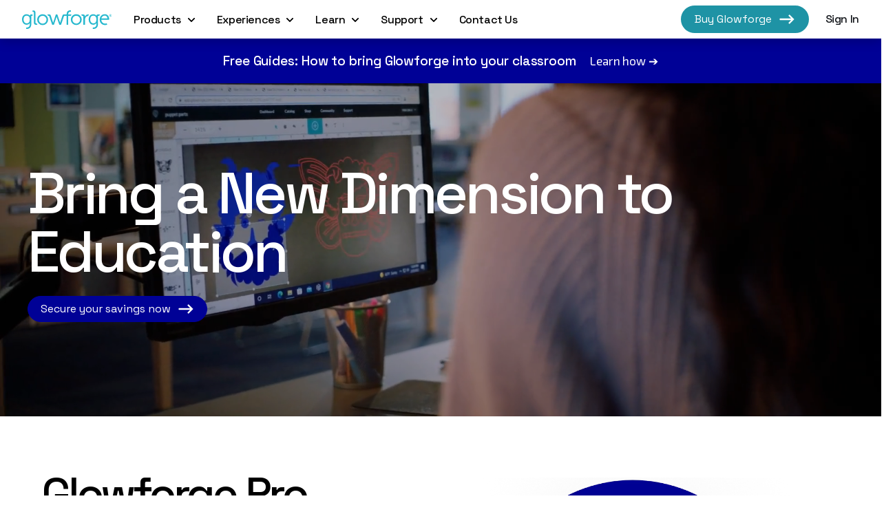

--- FILE ---
content_type: text/html; charset=utf-8
request_url: https://glowforge.com/educators/home
body_size: 65964
content:
<!DOCTYPE html><html lang="en-US"><head><link rel="alternate" type="application/rss+xml" title="Glowforge - the 3D Laser Printer » Home Comments Feed" href="https://blog.glowforge.com/feed/"/><link rel="shortcut icon" href="/dotcom/favicon.png"/><meta http-equiv="x-ua-compatible" content="ie=edge"/><meta name="robots" content="noodp"/><meta property="og:locale" content="en_US"/><meta name="viewport" content="width=device-width"/><meta charSet="utf-8"/><script type="text/javascript">
                        window._gf_react_root = '#__next';
                        window.GF_MADLIB_ENDPOINT='https://api.glowforge.com/functions/put-email';
                        window.GF_COUNTRY_CODE='undefined';
                        window.GF_STATE_CODE='undefined';
                      </script><meta name="description" content="Meet Glowforge, the 3D laser printer that makes magical things at the push of a button."/><meta name="twitter:description" content="Meet Glowforge, the 3D laser printer that makes magical things at the push of a button."/><meta property="og:description" content="Meet Glowforge, the 3D laser printer that makes magical things at the push of a button."/><meta name="twitter:image" content="https://images.ctfassets.net/ljtyf78xujn2/2B4pNiuF7e07lo0ms1S0YW/288d6be0f4184693851ac8b237c4043a/BASIC_FULLSTAGED_800px.jpg"/><meta property="og:image" content="https://images.ctfassets.net/ljtyf78xujn2/2B4pNiuF7e07lo0ms1S0YW/288d6be0f4184693851ac8b237c4043a/BASIC_FULLSTAGED_800px.jpg"/><meta property="og:image:width" content="800"/><meta property="og:image:height" content="800"/><meta name="twitter:card" content="summary_large_image"/><meta name="twitter:title" content="Educators Main Page"/><meta property="og:title" content="Educators Main Page"/><title>Educators Main Page | Glowforge</title><link rel="canonical" href="https://glowforge.com/educators/home"/><meta name="next-head-count" content="20"/><script type="text/javascript">window.dataLayer = window.dataLayer ||[];function gtag(){dataLayer.push(arguments);}gtag('consent','default',{'ad_storage':'denied','analytics_storage':'denied'}); gtag("set", "ads_data_redaction", true);</script><script src="https://cmp.osano.com/6olgHScbUhfD7KdJ/169f7197-fd56-44ad-a73f-ae3553bfa0ef/osano.js"></script><link rel="preconnect" href="https://fonts.gstatic.com" crossorigin="anonymous"/><link rel="preconnect" href="https://cdn.contentful.com" crossorigin="anonymous"/><link rel="preconnect" href="https://images.ctfassets.net" crossorigin="anonymous"/><link rel="preconnect" href="https://cdn.builder.io" crossorigin="anonymous"/><script type="text/javascript"><!-- NREUM: (4) --></script><script type="text/javascript">window.addEventListener("unhandledrejection", function(event){window.newrelic && window.newrelic.noticeError(event.reason);});</script><link rel="preconnect" href="https://fonts.gstatic.com" crossorigin /><link rel="preload" href="https://cdn.glowforge.com/gf-dotcom/_next/static/css/d39530efe9fe7eb0.css" as="style"/><link rel="stylesheet" href="https://cdn.glowforge.com/gf-dotcom/_next/static/css/d39530efe9fe7eb0.css" data-n-g=""/><noscript data-n-css=""></noscript><script defer="" nomodule="" src="https://cdn.glowforge.com/gf-dotcom/_next/static/chunks/polyfills-c67a75d1b6f99dc8.js"></script><script src="https://cdn.glowforge.com/gf-dotcom/_next/static/chunks/webpack-5f4d8c88122b3aff.js" defer=""></script><script src="https://cdn.glowforge.com/gf-dotcom/_next/static/chunks/framework-0c22b1f5d5e554f0.js" defer=""></script><script src="https://cdn.glowforge.com/gf-dotcom/_next/static/chunks/main-d2b363b59db8de39.js" defer=""></script><script src="https://cdn.glowforge.com/gf-dotcom/_next/static/chunks/pages/_app-a5beabfdb84e4993.js" defer=""></script><script src="https://cdn.glowforge.com/gf-dotcom/_next/static/chunks/94a7ad86-00702607e5b54dfa.js" defer=""></script><script src="https://cdn.glowforge.com/gf-dotcom/_next/static/chunks/9097-ab1c38d511245f9d.js" defer=""></script><script src="https://cdn.glowforge.com/gf-dotcom/_next/static/chunks/7680-c7d8538db9c3c0c1.js" defer=""></script><script src="https://cdn.glowforge.com/gf-dotcom/_next/static/chunks/6926-b45e1598f0b013c6.js" defer=""></script><script src="https://cdn.glowforge.com/gf-dotcom/_next/static/chunks/9394-a7d18e7b20297ddf.js" defer=""></script><script src="https://cdn.glowforge.com/gf-dotcom/_next/static/chunks/pages/educators/%5B%5B...slug%5D%5D-4cfcf448b4171822.js" defer=""></script><script src="https://cdn.glowforge.com/gf-dotcom/_next/static/tVD0CF7h5sOfAyjnsAwBv/_buildManifest.js" defer=""></script><script src="https://cdn.glowforge.com/gf-dotcom/_next/static/tVD0CF7h5sOfAyjnsAwBv/_ssgManifest.js" defer=""></script><style data-styled="" data-styled-version="6.1.8">.dpnNTA{color:var(--color);font-family:'Space Grotesk',sans-serif;font-weight:var(--font-weight);letter-spacing:var(--letter-spacing);display:inline;-webkit-text-decoration:var(--underline);text-decoration:var(--underline);--font-weight:500;--letter-spacing:-0.4px;--color:#12151A;--active-color:#26B8CE;--hover-color:#26B8CE;--underline:none;--hover-underline:none;}/*!sc*/
.dpnNTA:hover{color:var(--hover-color);-webkit-text-decoration:var(--hover-underline);text-decoration:var(--hover-underline);}/*!sc*/
.dpnNTA >.button-icon-wrapper{margin-left:0.625rem;}/*!sc*/
.dpnNTA >.button-icon-wrapper svg{display:-webkit-box;display:-webkit-flex;display:-ms-flexbox;display:flex;}/*!sc*/
.dOOVCR{color:var(--color);font-family:'Space Grotesk',sans-serif;font-weight:var(--font-weight);letter-spacing:var(--letter-spacing);display:inline;-webkit-text-decoration:var(--underline);text-decoration:var(--underline);--font-weight:500;--letter-spacing:-0.4px;--color:#26B8CE;--hover-color:#26B8CE;--underline:none;--hover-underline:underline;}/*!sc*/
.dOOVCR:hover{color:var(--hover-color);-webkit-text-decoration:var(--hover-underline);text-decoration:var(--hover-underline);}/*!sc*/
.dOOVCR >.button-icon-wrapper{margin-left:0.625rem;}/*!sc*/
.dOOVCR >.button-icon-wrapper svg{display:-webkit-box;display:-webkit-flex;display:-ms-flexbox;display:flex;}/*!sc*/
.jhTKEu{color:var(--color);font-family:'Space Grotesk',sans-serif;font-weight:var(--font-weight);letter-spacing:var(--letter-spacing);display:inline;-webkit-text-decoration:var(--underline);text-decoration:var(--underline);--font-weight:500;--letter-spacing:-0.4px;--color:#9E9FA1;--hover-color:#26B8CE;--underline:underline;--hover-underline:underline;}/*!sc*/
.jhTKEu:hover{color:var(--hover-color);-webkit-text-decoration:var(--hover-underline);text-decoration:var(--hover-underline);}/*!sc*/
.jhTKEu >.button-icon-wrapper{margin-left:0.625rem;}/*!sc*/
.jhTKEu >.button-icon-wrapper svg{display:-webkit-box;display:-webkit-flex;display:-ms-flexbox;display:flex;}/*!sc*/
data-styled.g1[id="link-base__LinkBaseComponent-sc-19tnw4x-0"]{content:"dpnNTA,dOOVCR,jhTKEu,"}/*!sc*/
*,*::before,*::after{box-sizing:border-box;}/*!sc*/
body{min-height:100vh;text-rendering:optimizeSpeed;line-height:1.5;font-family:"Exo 2",sans-serif;color:#12151A;}/*!sc*/
html,body,div,span,object,iframe,h1,h2,h3,h4,h5,h6,p,blockquote,pre,abbr,address,cite,code,del,dfn,em,img,ins,kbd,q,samp,small,strong,sub,sup,var,b,i,dl,dt,dd,ol,ul,li,fieldset,form,label,legend,table,caption,tbody,tfoot,thead,tr,th,td,article,aside,canvas,details,figcaption,figure,footer,header,hgroup,menu,nav,section,summary,time,mark,audio,video{margin:0;padding:0;}/*!sc*/
html:focus-within{scroll-behavior:smooth;}/*!sc*/
ul[role='list'],ol[role='list']{list-style:none;}/*!sc*/
img,picture{max-width:100%;display:block;}/*!sc*/
blockquote,q{quotes:none;}/*!sc*/
blockquote:before,blockquote:after,q:before,q:after{content:'';content:none;}/*!sc*/
input,textarea,keygen,select,button{font:inherit;}/*!sc*/
@media (prefers-reduced-motion:reduce){*,*::before,*::after{-webkit-animation-duration:0.01ms!important;animation-duration:0.01ms!important;-webkit-animation-iteration-count:1!important;animation-iteration-count:1!important;transition-duration:0.01ms!important;scroll-behavior:auto!important;}}/*!sc*/
.gf_styled__markdown h1,.gf_styled__markdown h2,.gf_styled__markdown h3,.gf_styled__markdown h4,.gf_styled__markdown h5,.gf_styled__markdown p,.gf_styled__markdown a,.gf_styled__markdown li{font-size:var(--font-size-min);min-height:0vh;font-family:var(--font-family);font-weight:var(--font-weight);text-transform:var(--text-transform);line-height:var(--line-height,1);letter-spacing:var(--letter-spacing);}/*!sc*/
@media (min-width: 60rem){.gf_styled__markdown h1,.gf_styled__markdown h2,.gf_styled__markdown h3,.gf_styled__markdown h4,.gf_styled__markdown h5,.gf_styled__markdown p,.gf_styled__markdown a,.gf_styled__markdown li{font-size:var(--font-size-max);}}/*!sc*/
@supports (font-size:clamp(1rem,1rem,1rem)){.gf_styled__markdown h1,.gf_styled__markdown h2,.gf_styled__markdown h3,.gf_styled__markdown h4,.gf_styled__markdown h5,.gf_styled__markdown p,.gf_styled__markdown a,.gf_styled__markdown li{font-size:clamp( var(--font-size-min,1rem),calc(1rem + var(--font-size-target,2vw)),var(--font-size-max,1.3rem) );}}/*!sc*/
@media (min-width: 60rem){.gf_styled__markdown h1,.gf_styled__markdown h2,.gf_styled__markdown h3,.gf_styled__markdown h4,.gf_styled__markdown h5,.gf_styled__markdown p,.gf_styled__markdown a,.gf_styled__markdown li{letter-spacing:var(--letter-spacing-desktop,var(--letter-spacing));}}/*!sc*/
.gf_styled__markdown h1{--font-family:"Space Grotesk",sans-serif;--font-size-min:3.1875rem;--font-size-max:5.3125rem;--font-size-target:5.5vw;--font-weight:500;--text-transform:none;--letter-spacing-desktop:-4.25px;--letter-spacing:-2.55px;--line-height:1;}/*!sc*/
.gf_styled__markdown h2{--font-family:"Space Grotesk",sans-serif;--font-size-min:1.625rem;--font-size-max:2.375rem;--font-weight:500;--text-transform:none;--letter-spacing:-1.3px;--letter-spacing-desktop:-1.9px;--line-height:1.2;}/*!sc*/
.gf_styled__markdown h3{--font-family:"Space Grotesk",sans-serif;--font-size-min:1rem;--font-size-max:1.375rem;--font-weight:500;--text-transform:none;--letter-spacing:-0.4px;--letter-spacing-desktop:-0.55px;--line-height:1.45;}/*!sc*/
.gf_styled__markdown h4{--font-family:"Space Grotesk",sans-serif;--font-size-min:1rem;--font-size-max:1.5rem;--font-weight:600;--text-transform:none;}/*!sc*/
.gf_styled__markdown h5{--font-family:"Space Grotesk",sans-serif;--font-size-min:0.875rem;--font-size-max:0.875rem;--font-weight:600;--text-transform:uppercase;}/*!sc*/
.gf_styled__markdown p,.gf_styled__markdown li{--font-family:"Exo 2",sans-serif;--font-size-min:1.0625rem;--font-size-max:1.0625rem;--font-weight:400;--text-transform:none;--letter-spacing:-0.08px;--letter-spacing-desktop:-0.09px;--line-height:1.5;}/*!sc*/
.gf_styled__markdown a{color:var(--color);font-family:'Space Grotesk',sans-serif;font-weight:var(--font-weight);letter-spacing:var(--letter-spacing);display:inline;-webkit-text-decoration:var(--underline);text-decoration:var(--underline);--font-weight:500;--letter-spacing:-0.4px;--color:#26B8CE;--hover-color:#26B8CE;--underline:none;--hover-underline:underline;}/*!sc*/
.gf_styled__markdown a:hover{color:var(--hover-color);-webkit-text-decoration:var(--hover-underline);text-decoration:var(--hover-underline);}/*!sc*/
.gf_styled__markdown a >.button-icon-wrapper{margin-left:0.625rem;}/*!sc*/
.gf_styled__markdown a >.button-icon-wrapper svg{display:-webkit-box;display:-webkit-flex;display:-ms-flexbox;display:flex;}/*!sc*/
data-styled.g2[id="sc-global-hhwnXF1"]{content:"sc-global-hhwnXF1,"}/*!sc*/
.dEoEbi{line-height:1.3rem;overflow-wrap:break-word;text-align:center;color:#FFFFFF;}/*!sc*/
.dEoEbi p{padding:0.5rem 0;}/*!sc*/
.dEoEbi strong{font-family:'Exo 2',sans-serif;font-weight:600;}/*!sc*/
.dEoEbi ol,.dEoEbi ul{margin-left:2rem;margin-top:0.5rem;}/*!sc*/
.dEoEbi ol >li,.dEoEbi ul >li{list-style-position:outside;padding-bottom:0.5rem;}/*!sc*/
.dEoEbi ul >li{list-style-type:disc;margin-left:1.5rem;}/*!sc*/
.dEoEbi ol >li{list-style-type:decimal;}/*!sc*/
.dEoEbi p >img,.dEoEbi h1 >img,.dEoEbi h2 >img,.dEoEbi h3 >img,.dEoEbi h4 >img,.dEoEbi p>strong >img{vertical-align:sub;}/*!sc*/
.dEoEbi a{color:var(--color);font-family:'Space Grotesk',sans-serif;font-weight:var(--font-weight);letter-spacing:var(--letter-spacing);display:inline;-webkit-text-decoration:var(--underline);text-decoration:var(--underline);--font-weight:500;--letter-spacing:-0.4px;--color:#26B8CE;--hover-color:#26B8CE;--underline:none;--hover-underline:underline;}/*!sc*/
.dEoEbi a:hover{color:var(--hover-color);-webkit-text-decoration:var(--hover-underline);text-decoration:var(--hover-underline);}/*!sc*/
.dEoEbi a >.button-icon-wrapper{margin-left:0.625rem;}/*!sc*/
.dEoEbi a >.button-icon-wrapper svg{display:-webkit-box;display:-webkit-flex;display:-ms-flexbox;display:flex;}/*!sc*/
.hfvUiu{line-height:1.3rem;overflow-wrap:break-word;}/*!sc*/
.hfvUiu p{padding:0.5rem 0;}/*!sc*/
.hfvUiu strong{font-family:'Exo 2',sans-serif;font-weight:600;}/*!sc*/
.hfvUiu ol,.hfvUiu ul{margin-left:2rem;margin-top:0.5rem;}/*!sc*/
.hfvUiu ol >li,.hfvUiu ul >li{list-style-position:outside;padding-bottom:0.5rem;}/*!sc*/
.hfvUiu ul >li{list-style-type:disc;margin-left:1.5rem;}/*!sc*/
.hfvUiu ol >li{list-style-type:decimal;}/*!sc*/
.hfvUiu p >img,.hfvUiu h1 >img,.hfvUiu h2 >img,.hfvUiu h3 >img,.hfvUiu h4 >img,.hfvUiu p>strong >img{vertical-align:sub;}/*!sc*/
.hfvUiu a{color:var(--color);font-family:'Space Grotesk',sans-serif;font-weight:var(--font-weight);letter-spacing:var(--letter-spacing);display:inline;-webkit-text-decoration:var(--underline);text-decoration:var(--underline);--font-weight:500;--letter-spacing:-0.4px;--color:#26B8CE;--hover-color:#26B8CE;--underline:none;--hover-underline:underline;}/*!sc*/
.hfvUiu a:hover{color:var(--hover-color);-webkit-text-decoration:var(--hover-underline);text-decoration:var(--hover-underline);}/*!sc*/
.hfvUiu a >.button-icon-wrapper{margin-left:0.625rem;}/*!sc*/
.hfvUiu a >.button-icon-wrapper svg{display:-webkit-box;display:-webkit-flex;display:-ms-flexbox;display:flex;}/*!sc*/
data-styled.g3[id="markdown__StyledMarkdown-sc-10831bb-0"]{content:"dEoEbi,hfvUiu,"}/*!sc*/
.ReactModal__Overlay{opacity:0;-webkit-transition:opacity 500ms ease-in-out;transition:opacity 500ms ease-in-out;}/*!sc*/
.ReactModal__Overlay--after-open{opacity:1;}/*!sc*/
.ReactModal__Overlay--before-close{opacity:0;}/*!sc*/
.hidden{display:none;}/*!sc*/
.osano-cm-window{font-family:'Exo 2',sans-serif;}/*!sc*/
.osano-cm-window .osano-cm-info .osano-cm-header{font-size:1.25rem;}/*!sc*/
.osano-cm-window .osano-cm-info .osano-cm-label{font-size:1.125rem;}/*!sc*/
.osano-cm-window .osano-cm-info .osano-cm-description{font-size:1rem;}/*!sc*/
.osano-cm-window .osano-cm-info .osano-cm-description p{font-weight:300;}/*!sc*/
.osano-cm-button{box-shadow:0 0.625rem 0.9375rem rgba(0,0,0,0.2);font-family:'Space Grotesk',sans-serif;font-weight:700;font-size:1.2rem;border-color:#1E93A5;background-color:#1E93A5;border-radius:10rem;padding:0.375rem 1.125rem;-webkit-text-decoration:unset;text-decoration:unset;white-space:nowrap;}/*!sc*/
.osano-cm-button:hover{border-color:#26B8CE;background-color:#26B8CE;}/*!sc*/
.osano-cm-info-dialog-header button{border-color:transparent;background-color:transparent;stroke:black;}/*!sc*/
.osano-cm-info-dialog-header button:focus{background-color:black;stroke:white;}/*!sc*/
.osano-cm-widget{display:none;}/*!sc*/
data-styled.g4[id="sc-global-etNjSu1"]{content:"sc-global-etNjSu1,"}/*!sc*/
.glltsv{display:-webkit-box;display:-webkit-flex;display:-ms-flexbox;display:flex;}/*!sc*/
.glltsv svg{fill:#26B8CE;stroke:#26B8CE;}/*!sc*/
.culNYv{display:-webkit-box;display:-webkit-flex;display:-ms-flexbox;display:flex;}/*!sc*/
.culNYv svg{fill:#000;stroke:#000;}/*!sc*/
.ePffim{display:-webkit-box;display:-webkit-flex;display:-ms-flexbox;display:flex;}/*!sc*/
.ePffim svg{fill:#26B8CE;stroke:none;}/*!sc*/
.lkqHlk{display:-webkit-box;display:-webkit-flex;display:-ms-flexbox;display:flex;}/*!sc*/
.MGKkO{display:-webkit-box;display:-webkit-flex;display:-ms-flexbox;display:flex;}/*!sc*/
.MGKkO svg{fill:#26B8CE;stroke:transparent;}/*!sc*/
data-styled.g5[id="svg__DefaultSVGWrapper-sc-ehe4wc-0"]{content:"glltsv,culNYv,ePffim,lkqHlk,MGKkO,"}/*!sc*/
.jgZScE{display:-webkit-box;display:-webkit-flex;display:-ms-flexbox;display:flex;-webkit-align-items:center;-webkit-box-align:center;-ms-flex-align:center;align-items:center;-webkit-box-pack:center;-ms-flex-pack:center;-webkit-justify-content:center;justify-content:center;box-shadow:0 0.625rem 0.9375rem #00000033;font-family:"Space Grotesk",sans-serif;color:var(--color);background-color:var(--background-color);border:0.125rem solid var(--border-color);border-radius:10em;padding:0.375rem 1.125rem;-webkit-text-decoration:unset;text-decoration:unset;white-space:nowrap;--color:#FFFFFF;--background-color:#1E93A5;--hover-bg-color:#26B8CE;--border-color:#1E93A5;--hover-border-color:#26B8CE;}/*!sc*/
.jgZScE >.button-icon-wrapper{margin-left:0.625rem;}/*!sc*/
.jgZScE >.button-icon-wrapper svg{display:-webkit-box;display:-webkit-flex;display:-ms-flexbox;display:flex;}/*!sc*/
@media (min-width: 48.125rem){.jgZScE{box-shadow:none;-webkit-box-pack:start;-ms-flex-pack:start;-webkit-justify-content:flex-start;justify-content:flex-start;}.jgZScE:hover{color:var(--color);box-shadow:0 0.625rem 0.9375rem #00000033;background-color:var(--hover-bg-color);border-color:var(--hover-border-color);}}/*!sc*/
@media (min-width: 60rem){.jgZScE{width:-webkit-fit-content;width:-moz-fit-content;width:fit-content;}}/*!sc*/
data-styled.g6[id="button-base__ButtonBaseComponent-sc-1sy0u5g-0"]{content:"jgZScE,"}/*!sc*/
.eenfPk{text-align:center;display:-webkit-inline-box;display:-webkit-inline-flex;display:-ms-inline-flexbox;display:inline-flex;}/*!sc*/
.eenfPk .mediaObjectImage{max-width:100%;}/*!sc*/
.eenfPk .caption{color:#c8cbd0;margin-top:0.25rem;text-align:center;}/*!sc*/
data-styled.g7[id="media-object-sc-1aua2w5-0"]{content:"eenfPk,"}/*!sc*/
.fAowtq{font-size:var(--font-size-min);min-height:0vh;font-family:var(--font-family);font-weight:var(--font-weight);text-transform:var(--text-transform);line-height:var(--line-height,1);letter-spacing:var(--letter-spacing);--font-family:"Space Grotesk",sans-serif;--font-size-min:3.1875rem;--font-size-max:5.3125rem;--font-size-target:5.5vw;--font-weight:500;--text-transform:none;--letter-spacing-desktop:-4.25px;--letter-spacing:-2.55px;--line-height:1;}/*!sc*/
@media (min-width: 60rem){.fAowtq{font-size:var(--font-size-max);}}/*!sc*/
@supports (font-size:clamp(1rem,1rem,1rem)){.fAowtq{font-size:clamp( var(--font-size-min,1rem),calc(1rem + var(--font-size-target,2vw)),var(--font-size-max,1.3rem) );}}/*!sc*/
@media (min-width: 60rem){.fAowtq{letter-spacing:var(--letter-spacing-desktop,var(--letter-spacing));}}/*!sc*/
.bNrUrm{font-size:var(--font-size-min);min-height:0vh;font-family:var(--font-family);font-weight:var(--font-weight);text-transform:var(--text-transform);line-height:var(--line-height,1);letter-spacing:var(--letter-spacing);--font-family:"Exo 2",sans-serif;--font-size-min:1.0625rem;--font-size-max:1.0625rem;--font-weight:400;--text-transform:none;--letter-spacing:-0.08px;--letter-spacing-desktop:-0.09px;--line-height:1.5;}/*!sc*/
@media (min-width: 60rem){.bNrUrm{font-size:var(--font-size-max);}}/*!sc*/
@supports (font-size:clamp(1rem,1rem,1rem)){.bNrUrm{font-size:clamp( var(--font-size-min,1rem),calc(1rem + var(--font-size-target,2vw)),var(--font-size-max,1.3rem) );}}/*!sc*/
@media (min-width: 60rem){.bNrUrm{letter-spacing:var(--letter-spacing-desktop,var(--letter-spacing));}}/*!sc*/
data-styled.g8[id="Typography__BaseTypographyComponent-sc-1gtdkyu-0"]{content:"fAowtq,bNrUrm,"}/*!sc*/
.hIdhAa{display:-webkit-inline-box;display:-webkit-inline-flex;display:-ms-inline-flexbox;display:inline-flex;-webkit-flex-direction:column;-ms-flex-direction:column;flex-direction:column;-webkit-box-pack:start;-ms-flex-pack:start;-webkit-justify-content:flex-start;justify-content:flex-start;padding-bottom:16px;}/*!sc*/
.hIdhAa >.link-base__LinkBaseComponent-sc-19tnw4x-0{margin:4px 0;--font-weight:500;}/*!sc*/
data-styled.g15[id="footerstyles__LinkList-sc-1fckozc-0"]{content:"hIdhAa,"}/*!sc*/
.fyRNVT{color:#9E9FA1;margin-bottom:8px;-webkit-align-self:flex-start;-ms-flex-item-align:start;align-self:flex-start;}/*!sc*/
data-styled.g16[id="footerstyles__SectionHeader-sc-1fckozc-1"]{content:"fyRNVT,"}/*!sc*/
.kGzKjH{width:50%;}/*!sc*/
@media (min-width: 60rem){.kGzKjH{min-width:15%;max-width:20%;padding-right:16px;}}/*!sc*/
data-styled.g17[id="footerstyles__Grouping-sc-1fckozc-2"]{content:"kGzKjH,"}/*!sc*/
.eqZXeJ{display:none;}/*!sc*/
@media (min-width: 60rem){.eqZXeJ{display:inherit;}}/*!sc*/
data-styled.g18[id="footerstyles__Sales-sc-1fckozc-3"]{content:"eqZXeJ,"}/*!sc*/
.fjOoFr{width:44px;}/*!sc*/
.fjOoFr:not(:first-child){margin-left:12px;}/*!sc*/
.fjOoFr >.button-icon-wrapper{margin-left:0;}/*!sc*/
.fjOoFr >.button-icon-wrapper >div{-webkit-box-pack:center;-ms-flex-pack:center;-webkit-justify-content:center;justify-content:center;}/*!sc*/
.fjOoFr >.button-icon-wrapper svg{height:100%;max-height:44px;width:100%;max-width:44px;}/*!sc*/
@media (min-width:960px) and (max-width:1030px){.fjOoFr{width:40px;}.fjOoFr >.button-icon-wrapper svg{max-height:40px;max-width:40px;}}/*!sc*/
data-styled.g19[id="footerstyles__SocialLink-sc-1fckozc-4"]{content:"fjOoFr,"}/*!sc*/
.jjRDmU{display:-webkit-box;display:-webkit-flex;display:-ms-flexbox;display:flex;-webkit-box-pack:justify;-webkit-justify-content:space-between;justify-content:space-between;width:100%;height:44px;-webkit-box-pack:start;-ms-flex-pack:start;-webkit-justify-content:flex-start;justify-content:flex-start;}/*!sc*/
@media (min-width: 60rem){.jjRDmU{-webkit-box-pack:end;-ms-flex-pack:end;-webkit-justify-content:flex-end;justify-content:flex-end;}}/*!sc*/
data-styled.g20[id="footerstyles__SocialIconWrapper-sc-1fckozc-5"]{content:"jjRDmU,"}/*!sc*/
.pWYpy{-webkit-order:-1;-ms-flex-order:-1;order:-1;width:100%;padding:0 0 32px 0;display:-webkit-box;display:-webkit-flex;display:-ms-flexbox;display:flex;-webkit-flex-direction:column;-ms-flex-direction:column;flex-direction:column;}/*!sc*/
.pWYpy >.footerstyles__SectionHeader-sc-1fckozc-1{display:none;}/*!sc*/
@media (min-width: 60rem){.pWYpy{-webkit-align-items:flex-end;-webkit-box-align:flex-end;-ms-flex-align:flex-end;align-items:flex-end;margin-left:auto;-webkit-order:unset;-ms-flex-order:unset;order:unset;width:unset;-webkit-flex:1;-ms-flex:1;flex:1;padding:0;}.pWYpy >.footerstyles__SectionHeader-sc-1fckozc-1{display:inherit;}}/*!sc*/
data-styled.g21[id="footerstyles__SocialWrapper-sc-1fckozc-6"]{content:"pWYpy,"}/*!sc*/
.fQIqnA{display:-webkit-box;display:-webkit-flex;display:-ms-flexbox;display:flex;-webkit-flex-direction:row;-ms-flex-direction:row;flex-direction:row;-webkit-box-flex-wrap:wrap;-webkit-flex-wrap:wrap;-ms-flex-wrap:wrap;flex-wrap:wrap;padding-bottom:48px;}/*!sc*/
data-styled.g22[id="footerstyles__LinkWrapper-sc-1fckozc-7"]{content:"fQIqnA,"}/*!sc*/
.dAFDlt{display:-webkit-box;display:-webkit-flex;display:-ms-flexbox;display:flex;-webkit-box-pack:end;-ms-flex-pack:end;-webkit-justify-content:end;justify-content:end;-webkit-align-items:center;-webkit-box-align:center;-ms-flex-align:center;align-items:center;font-size:var(--font-size-min);min-height:0vh;font-family:var(--font-family);font-weight:var(--font-weight);text-transform:var(--text-transform);line-height:var(--line-height,1);letter-spacing:var(--letter-spacing);}/*!sc*/
@media (min-width: 60rem){.dAFDlt{font-size:var(--font-size-max);}}/*!sc*/
@supports (font-size:clamp(1rem,1rem,1rem)){.dAFDlt{font-size:clamp( var(--font-size-min,1rem),calc(1rem + var(--font-size-target,2vw)),var(--font-size-max,1.3rem) );}}/*!sc*/
@media (min-width: 60rem){.dAFDlt{letter-spacing:var(--letter-spacing-desktop,var(--letter-spacing));}}/*!sc*/
.dAFDlt.dAFDlt img{margin:0 4px;width:16px;}/*!sc*/
data-styled.g23[id="footerstyles__LoveWrapper-sc-1fckozc-8"]{content:"dAFDlt,"}/*!sc*/
.yLicl.yLicl p{font-size:0.75rem;}/*!sc*/
data-styled.g24[id="footerstyles__CopyRightTitle-sc-1fckozc-9"]{content:"yLicl,"}/*!sc*/
.jJRDZL{font-size:0.75rem;}/*!sc*/
data-styled.g25[id="footerstyles__LegalLink-sc-1fckozc-10"]{content:"jJRDZL,"}/*!sc*/
.eItgBZ{border-left:2px solid #9E9FA1;padding:0;margin:2px 6px;}/*!sc*/
data-styled.g26[id="footerstyles__Divider-sc-1fckozc-11"]{content:"eItgBZ,"}/*!sc*/
.dFKSTm{display:-webkit-box;display:-webkit-flex;display:-ms-flexbox;display:flex;}/*!sc*/
data-styled.g27[id="footerstyles__LegalLinkWrapper-sc-1fckozc-12"]{content:"dFKSTm,"}/*!sc*/
.kSautu{display:-webkit-box;display:-webkit-flex;display:-ms-flexbox;display:flex;-webkit-box-flex-wrap:wrap;-webkit-flex-wrap:wrap;-ms-flex-wrap:wrap;flex-wrap:wrap;-webkit-box-pack:center;-ms-flex-pack:center;-webkit-justify-content:center;justify-content:center;}/*!sc*/
data-styled.g28[id="footerstyles__LegalLinkSection-sc-1fckozc-13"]{content:"kSautu,"}/*!sc*/
.hncgya{display:-webkit-box;display:-webkit-flex;display:-ms-flexbox;display:flex;-webkit-flex-direction:column;-ms-flex-direction:column;flex-direction:column;-webkit-box-pack:justify;-webkit-justify-content:space-between;justify-content:space-between;padding-top:16px;}/*!sc*/
@media (min-width: 60rem){.hncgya{-webkit-flex-direction:row;-ms-flex-direction:row;flex-direction:row;}}/*!sc*/
data-styled.g29[id="footerstyles__AdditionalInfoRow-sc-1fckozc-14"]{content:"hncgya,"}/*!sc*/
.chXZcY{-webkit-align-items:center;-webkit-box-align:center;-ms-flex-align:center;align-items:center;}/*!sc*/
.chXZcY.chXZcY span svg{width:124px;height:auto;}/*!sc*/
data-styled.g30[id="footerstyles__LogoRow-sc-1fckozc-15"]{content:"chXZcY,"}/*!sc*/
.kSvjiG{-webkit-align-items:center;-webkit-box-align:center;-ms-flex-align:center;align-items:center;}/*!sc*/
@media (min-width: 60rem){.kSvjiG{-webkit-align-items:baseline;-webkit-box-align:baseline;-ms-flex-align:baseline;align-items:baseline;}}/*!sc*/
data-styled.g31[id="footerstyles__CopyRightRow-sc-1fckozc-16"]{content:"kSvjiG,"}/*!sc*/
.fQEEXy{display:-webkit-box;display:-webkit-flex;display:-ms-flexbox;display:flex;-webkit-flex-direction:column;-ms-flex-direction:column;flex-direction:column;border-top:2px solid #9E9FA1;padding-top:16px;}/*!sc*/
data-styled.g32[id="footerstyles__AdditionalInfoWrapper-sc-1fckozc-17"]{content:"fQEEXy,"}/*!sc*/
.gJiEQp{grid-column:main-start/main-end;}/*!sc*/
data-styled.g33[id="footerstyles__Wrapper-sc-1fckozc-18"]{content:"gJiEQp,"}/*!sc*/
.lhunsa{padding:10px 18px;margin-top:25px;}/*!sc*/
@media (max-width: 60rem){.lhunsa{width:-webkit-fit-content;width:-moz-fit-content;width:fit-content;margin-top:10px;box-shadow:unset;}}/*!sc*/
data-styled.g34[id="footerstyles__ButtonLink-sc-1fckozc-19"]{content:"lhunsa,"}/*!sc*/
.guWuue.guWuue.guWuue.guWuue{display:inline-block;position:absolute;overflow:hidden;clip:rect(0 0 0 0);height:1;width:1;margin:-1;padding:0;border:0;}/*!sc*/
data-styled.g35[id="visually-hidden__VisuallyHidden-sc-1gcz9q0-0"]{content:"guWuue,"}/*!sc*/
.kLEtsU{position:relative;display:-ms-grid;display:grid;width:100%;-ms-grid-column-gap:10px;grid-column-gap:10px;-ms-grid-columns:var(--mobile-grid);grid-template-columns:var(--mobile-grid);--mobile-grid:[full-start gutter-start] 14px [main-start] repeat(4, [col-start] minmax(0, 1fr) [col-end]) [main-end] 14px [full-end gutter-end];--desktop-grid--constrained:[full-start gutter-start] 22px [main-start] repeat(12, [col-start] minmax(0, 1fr) [col-end]) [main-end] 22px [full-end gutter-end];--desktop-grid:[full-start] minmax(
              0,
              calc((100vw - 1304px)/2)
            ) [gutter-start] 22px [main-start] repeat(12, [col-start] minmax(0, 1fr) [col-end]) [main-end] 22px [gutter-end] minmax(
              0,
              calc((100vw - 1304px)/2)
            ) [full-end];}/*!sc*/
@media (min-width: 60rem){.kLEtsU{-ms-grid-columns:var(--desktop-grid--constrained);grid-template-columns:var(--desktop-grid--constrained);}}/*!sc*/
@media (min-width:1304px){.kLEtsU{-ms-grid-columns:var(--desktop-grid);grid-template-columns:var(--desktop-grid);}}/*!sc*/
data-styled.g36[id="grid-container__GridContainer-sc-xh1u3n-0"]{content:"kLEtsU,"}/*!sc*/
.bvogXa{margin-top:48px;}/*!sc*/
data-styled.g37[id="footerstyles__FooterWrapper-sc-1q4l6ni-0"]{content:"bvogXa,"}/*!sc*/
.dhMJOR{display:-webkit-box;display:-webkit-flex;display:-ms-flexbox;display:flex;}/*!sc*/
data-styled.g38[id="PaginationDots__DotContainer-sc-7of22f-0"]{content:"dhMJOR,"}/*!sc*/
.gUiHxg{width:100%;display:-webkit-box;display:-webkit-flex;display:-ms-flexbox;display:flex;-webkit-flex-direction:row;-ms-flex-direction:row;flex-direction:row;grid-column:main-start/main-end;-webkit-box-pack:justify;-webkit-justify-content:space-between;justify-content:space-between;}/*!sc*/
@media (min-width: 1129px){.gUiHxg{display:none;}}/*!sc*/
.hlGKbU{width:100%;display:none;-webkit-flex-direction:row;-ms-flex-direction:row;flex-direction:row;grid-column:main-start/main-end;-webkit-box-pack:justify;-webkit-justify-content:space-between;justify-content:space-between;}/*!sc*/
@media (min-width: 1129px){.hlGKbU{display:-webkit-box;display:-webkit-flex;display:-ms-flexbox;display:flex;}}/*!sc*/
data-styled.g43[id="top-navstyles__Nav-sc-chbcz4-0"]{content:"gUiHxg,hlGKbU,"}/*!sc*/
.cUmCUZ{display:-webkit-box;display:-webkit-flex;display:-ms-flexbox;display:flex;-webkit-flex-direction:column;-ms-flex-direction:column;flex-direction:column;padding:0 1.5rem 1.5rem;}/*!sc*/
@media (min-width: 1129px){.cUmCUZ{padding:0;-webkit-flex-direction:row;-ms-flex-direction:row;flex-direction:row;-webkit-align-items:center;-webkit-box-align:center;-ms-flex-align:center;align-items:center;}}/*!sc*/
.cUmCUZ li{padding-top:12px;}/*!sc*/
@media (min-width: 1129px){.cUmCUZ li{padding-top:0;padding-left:32px;}}/*!sc*/
data-styled.g44[id="top-navstyles__NavUL-sc-chbcz4-1"]{content:"cUmCUZ,"}/*!sc*/
.kwXpZJ{display:-webkit-box;display:-webkit-flex;display:-ms-flexbox;display:flex;-webkit-flex-direction:row;-ms-flex-direction:row;flex-direction:row;-webkit-align-items:center;-webkit-box-align:center;-ms-flex-align:center;align-items:center;}/*!sc*/
data-styled.g45[id="top-navstyles__NavSection-sc-chbcz4-3"]{content:"kwXpZJ,"}/*!sc*/
.fHWLgU{position:relative;--font-weight:500;color:#000000;}/*!sc*/
@media (max-width: 1128px){.fHWLgU{font-size:var(--font-size-min);min-height:0vh;font-family:var(--font-family);font-weight:var(--font-weight);text-transform:var(--text-transform);line-height:var(--line-height,1);letter-spacing:var(--letter-spacing);--font-family:"Space Grotesk",sans-serif;--font-size-min:1rem;--font-size-max:1.375rem;--font-weight:500;--text-transform:none;--letter-spacing:-0.4px;--letter-spacing-desktop:-0.55px;--line-height:1.45;display:block;}@media (min-width: 60rem){.fHWLgU{font-size:var(--font-size-max);}}@supports (font-size:clamp(1rem,1rem,1rem)){.fHWLgU{font-size:clamp( var(--font-size-min,1rem),calc(1rem + var(--font-size-target,2vw)),var(--font-size-max,1.3rem) );}}@media (min-width: 60rem){.fHWLgU{letter-spacing:var(--letter-spacing-desktop,var(--letter-spacing));}}}/*!sc*/
.fHWLgU:hover{fill:#26B8CE;}/*!sc*/
data-styled.g46[id="top-navstyles__NavLink-sc-chbcz4-6"]{content:"fHWLgU,"}/*!sc*/
.dAbEcv{border:none;background:transparent;padding:0;display:-webkit-inline-box;display:-webkit-inline-flex;display:-ms-inline-flexbox;display:inline-flex;-webkit-align-items:center;-webkit-box-align:center;-ms-flex-align:center;align-items:center;margin-left:10px;cursor:pointer;}/*!sc*/
@media (max-width: 1128px){.dAbEcv{width:100%;-webkit-box-pack:end;-ms-flex-pack:end;-webkit-justify-content:flex-end;justify-content:flex-end;position:absolute;right:0;padding-top:5px;-webkit-align-items:flex-start;-webkit-box-align:flex-start;-ms-flex-align:flex-start;align-items:flex-start;height:100%;}}/*!sc*/
.dAbEcv svg{-webkit-transition:all .2s ease;transition:all .2s ease;}/*!sc*/
@media (max-width: 1128px){.dAbEcv svg{width:15px;height:15px;}}/*!sc*/
data-styled.g47[id="top-navstyles__DropdownIcon-sc-chbcz4-7"]{content:"dAbEcv,"}/*!sc*/
@media (max-width: 1128px){.cCISiM{width:100%;max-height:0;overflow:hidden;}}/*!sc*/
@media (min-width: 1129px){.cCISiM{position:absolute;width:-webkit-max-content;width:-moz-max-content;width:max-content;min-width:200px;top:100%;pointer-events:none;}}/*!sc*/
data-styled.g48[id="top-navstyles__Dropdown-sc-chbcz4-8"]{content:"cCISiM,"}/*!sc*/
.bVtMtB{display:-webkit-box;display:-webkit-flex;display:-ms-flexbox;display:flex;-webkit-flex-direction:column;-ms-flex-direction:column;flex-direction:column;gap:10px;margin:10px 10px 5px 10px;min-width:-webkit-max-content;min-width:-moz-max-content;min-width:max-content;}/*!sc*/
@media (max-width: 1128px){.bVtMtB a{font-size:18px;}}/*!sc*/
@media (min-width: 1129px){.bVtMtB{gap:5px;padding:0 15px 15px 15px;margin:0;background:#FFFFFF;box-shadow:0 0.9rem 0.9375rem #00000033;margin-top:15px;opacity:0;-webkit-transform:translateY(-1.5rem);-moz-transform:translateY(-1.5rem);-ms-transform:translateY(-1.5rem);transform:translateY(-1.5rem);-webkit-transition:-webkit-transform .2s ease,opacity .1s ease;transition:transform .2s ease,opacity .1s ease;}}/*!sc*/
data-styled.g49[id="top-navstyles__DropdownItems-sc-chbcz4-9"]{content:"bVtMtB,"}/*!sc*/
.dwPjEq{display:-webkit-box;display:-webkit-flex;display:-ms-flexbox;display:flex;-webkit-box-pack:justify;-webkit-justify-content:space-between;justify-content:space-between;-webkit-box-flex-wrap:wrap;-webkit-flex-wrap:wrap;-ms-flex-wrap:wrap;flex-wrap:wrap;line-height:normal;position:relative;}/*!sc*/
@media (max-width: 1128px){.dwPjEq{position:relative;}.dwPjEq .main-link[href]{z-index:1;}.dwPjEq .main-link .icon{display:none;}}/*!sc*/
@media (min-width: 1129px){.dwPjEq .main-link+.icon{display:none;}.dwPjEq:hover .icon svg{fill:#26B8CE;stroke:#26B8CE;-webkit-transform:rotate(180deg);-moz-transform:rotate(180deg);-ms-transform:rotate(180deg);transform:rotate(180deg);}.dwPjEq:hover .main-link{color:#26B8CE;}.dwPjEq:hover .dropdown-wrapper{pointer-events:all;}.dwPjEq:hover .dropdown-wrapper .dropdown-items{opacity:1;-webkit-transform:translateY(0);-moz-transform:translateY(0);-ms-transform:translateY(0);transform:translateY(0);}}/*!sc*/
data-styled.g50[id="top-navstyles__DropdownContainer-sc-chbcz4-10"]{content:"dwPjEq,"}/*!sc*/
.lmqzci{border:0;height:1px;background:#9E9FA1;}/*!sc*/
data-styled.g51[id="hr__HR-sc-1t6301w-0"]{content:"lmqzci,"}/*!sc*/
.loZtMP{display:'block';-webkit-transition:opacity 0.25s ease-in-out;transition:opacity 0.25s ease-in-out;opacity:0;}/*!sc*/
data-styled.g54[id="desktop-user-navstyles__SignInLink-sc-1by17q2-2"]{content:"loZtMP,"}/*!sc*/
.bJLJZs{display:none;}/*!sc*/
@media (min-width: 1129px){.bJLJZs{padding-left:24px;min-width:-webkit-fit-content;min-width:-moz-fit-content;min-width:fit-content;height:100%;display:-webkit-box;display:-webkit-flex;display:-ms-flexbox;display:flex;-webkit-box-pack:center;-ms-flex-pack:center;-webkit-justify-content:center;justify-content:center;-webkit-align-items:center;-webkit-box-align:center;-ms-flex-align:center;align-items:center;}}/*!sc*/
data-styled.g55[id="desktop-user-navstyles__Wrapper-sc-1by17q2-3"]{content:"bJLJZs,"}/*!sc*/
.iKlBKW{color:#FFFFFF;height:100%;min-height:calc(50vh - 56px);}/*!sc*/
@media (min-width: 60rem){.iKlBKW{min-height:calc(75vh - 56px);}}/*!sc*/
data-styled.g60[id="hero-bannerstyles__Wrapper-sc-1a43wrm-0"]{content:"iKlBKW,"}/*!sc*/
.jQlYeM{position:absolute;top:0;left:0;right:0;bottom:0;background-image:url(https://cdn.glowforge.com/dotcom/educator_home_main_image.jpeg?w=800&fm=jpg&fl=progressive&q=70);-webkit-background-position:top center;background-position:top center;background-repeat:no-repeat;-webkit-background-size:cover;background-size:cover;overflow:hidden;pointer-events:none;z-index:-2;}/*!sc*/
@media (min-width: 60rem){.jQlYeM{background-image:none;-webkit-background-position:top center;background-position:top center;background-repeat:no-repeat;-webkit-background-size:cover;background-size:cover;}}/*!sc*/
data-styled.g61[id="hero-bannerstyles__Background-sc-1a43wrm-1"]{content:"jQlYeM,"}/*!sc*/
.kknhp{position:absolute;top:0;left:0;right:0;bottom:0;background-color:#00000040;pointer-events:none;z-index:-1;}/*!sc*/
data-styled.g62[id="hero-bannerstyles__Overlay-sc-1a43wrm-2"]{content:"kknhp,"}/*!sc*/
.DTFle{display:-webkit-box;display:-webkit-flex;display:-ms-flexbox;display:flex;margin-left:0.625rem;}/*!sc*/
data-styled.g70[id="icon__SVGWrapper-sc-nfv0nj-0"]{content:"DTFle,"}/*!sc*/
.euWXdx{display:-webkit-box;display:-webkit-flex;display:-ms-flexbox;display:flex;-webkit-align-items:center;-webkit-box-align:center;-ms-flex-align:center;align-items:center;-webkit-box-pack:center;-ms-flex-pack:center;-webkit-justify-content:center;justify-content:center;font-family:'Space Grotesk',sans-serif;color:var(--color);background-color:var(--background-color);border:0.125rem solid var(--border-color);border-radius:10em;padding:0.375rem 1.125rem;-webkit-text-decoration:unset;text-decoration:unset;white-space:nowrap;cursor:pointer;--color:#FFFFFF;--background-color:#1E93A5;--hover-bg-color:#26B8CE;--border-color:#1E93A5;--hover-border-color:#26B8CE;}/*!sc*/
.euWXdx:disabled{opacity:0.5;cursor:not-allowed;pointer-events:none;}/*!sc*/
.euWXdx:hover{background-color:var(--hover-bg-color);border:0.125rem solid var(--hover-border-color);}/*!sc*/
@media (min-width: 48.125rem){.euWXdx{box-shadow:none;-webkit-box-pack:start;-ms-flex-pack:start;-webkit-justify-content:flex-start;justify-content:flex-start;}.euWXdx:hover{color:var(--color);box-shadow:0 0.625rem 0.9375rem #00000033;background-color:var(--hover-bg-color);border-color:var(--hover-border-color);}}/*!sc*/
@media (min-width: 60rem){.euWXdx{width:-webkit-fit-content;width:-moz-fit-content;width:fit-content;}}/*!sc*/
.josmOP{display:-webkit-box;display:-webkit-flex;display:-ms-flexbox;display:flex;-webkit-align-items:center;-webkit-box-align:center;-ms-flex-align:center;align-items:center;-webkit-box-pack:center;-ms-flex-pack:center;-webkit-justify-content:center;justify-content:center;box-shadow:0 0.625rem 0.9375rem #00000033;font-family:'Space Grotesk',sans-serif;color:var(--color);background-color:var(--background-color);border:0.125rem solid var(--border-color);border-radius:10em;padding:0.375rem 1.125rem;-webkit-text-decoration:unset;text-decoration:unset;white-space:nowrap;cursor:pointer;--color:#FFFFFF;--background-color:#1E93A5;--hover-bg-color:#26B8CE;--border-color:#1E93A5;--hover-border-color:#26B8CE;}/*!sc*/
.josmOP:disabled{opacity:0.5;cursor:not-allowed;pointer-events:none;}/*!sc*/
.josmOP:hover{background-color:var(--hover-bg-color);border:0.125rem solid var(--hover-border-color);}/*!sc*/
@media (min-width: 48.125rem){.josmOP{box-shadow:none;-webkit-box-pack:start;-ms-flex-pack:start;-webkit-justify-content:flex-start;justify-content:flex-start;}.josmOP:hover{color:var(--color);box-shadow:0 0.625rem 0.9375rem #00000033;background-color:var(--hover-bg-color);border-color:var(--hover-border-color);}}/*!sc*/
@media (min-width: 60rem){.josmOP{width:-webkit-fit-content;width:-moz-fit-content;width:fit-content;}}/*!sc*/
.hsxoDO{display:-webkit-box;display:-webkit-flex;display:-ms-flexbox;display:flex;-webkit-align-items:center;-webkit-box-align:center;-ms-flex-align:center;align-items:center;-webkit-box-pack:center;-ms-flex-pack:center;-webkit-justify-content:center;justify-content:center;box-shadow:0 0.625rem 0.9375rem #00000033;font-family:'Space Grotesk',sans-serif;color:var(--color);background-color:var(--background-color);border:0.125rem solid var(--border-color);border-radius:10em;padding:0.375rem 1.125rem;-webkit-text-decoration:unset;text-decoration:unset;white-space:nowrap;cursor:pointer;--color:#FFFFFF;--background-color:transparent;--hover-bg-color:#26B8CE;--border-color:#FFFFFF;--hover-border-color:#26B8CE;}/*!sc*/
.hsxoDO:disabled{opacity:0.5;cursor:not-allowed;pointer-events:none;}/*!sc*/
.hsxoDO:hover{background-color:var(--hover-bg-color);border:0.125rem solid var(--hover-border-color);}/*!sc*/
@media (min-width: 48.125rem){.hsxoDO{box-shadow:none;-webkit-box-pack:start;-ms-flex-pack:start;-webkit-justify-content:flex-start;justify-content:flex-start;}.hsxoDO:hover{color:var(--color);box-shadow:0 0.625rem 0.9375rem #00000033;background-color:var(--hover-bg-color);border-color:var(--hover-border-color);}}/*!sc*/
@media (min-width: 60rem){.hsxoDO{width:-webkit-fit-content;width:-moz-fit-content;width:fit-content;}}/*!sc*/
data-styled.g71[id="button__ButtonBase-sc-19zbtf6-0"]{content:"euWXdx,josmOP,hsxoDO,"}/*!sc*/
.hQjBFq{position:relative;border-radius:6px;isolation:isolate;overflow:hidden;box-shadow:var(--hover-box-shadow);background-color:#FFFFFF;--box-shadow:0 0.25rem 0.9375rem #00000033;--hover-box-shadow:0 0.25rem 0.9375rem #00000033;}/*!sc*/
@media (min-width: 60rem){.hQjBFq{box-shadow:var(--box-shadow);background-color:#FFFFFF;-webkit-transition:box-shadow 0.25s ease-in-out,background-color 0.25s ease-in-out;transition:box-shadow 0.25s ease-in-out,background-color 0.25s ease-in-out;}}/*!sc*/
@media (min-width: 60rem){.hQjBFq:hover{cursor:auto;box-shadow:var(--box-shadow);background-color:#FFFFFF;}}/*!sc*/
.iKCuvS{position:relative;border-radius:6px;isolation:isolate;overflow:hidden;box-shadow:var(--hover-box-shadow);--box-shadow:0 0.25rem 0.9375rem #00000033;--hover-box-shadow:0 0.25rem 0.9375rem #00000033;}/*!sc*/
@media (min-width: 60rem){.iKCuvS{box-shadow:var(--box-shadow);-webkit-transition:box-shadow 0.25s ease-in-out,background-color 0.25s ease-in-out;transition:box-shadow 0.25s ease-in-out,background-color 0.25s ease-in-out;}}/*!sc*/
@media (min-width: 60rem){.iKCuvS:hover{cursor:auto;box-shadow:var(--box-shadow);}}/*!sc*/
data-styled.g72[id="cardstyles__Card-sc-127guam-0"]{content:"hQjBFq,iKCuvS,"}/*!sc*/
.unIDA{position:relative;padding:0;}/*!sc*/
@media (min-width: 60rem){.unIDA{padding:0 2rem;}}/*!sc*/
data-styled.g73[id="horizontal-scrollstyles__Wrapper-sc-r9iwik-0"]{content:"unIDA,"}/*!sc*/
.fCkZxw{display:-ms-grid;display:grid;-ms-grid-gap:1rem;grid-gap:1rem;-ms-grid-auto-flow:column;grid-auto-flow:column;overflow-x:scroll;scroll-behavior:smooth;padding:1rem 2rem;-webkit-overflow-scrolling:touch;scrollbar-width:none;-ms-overflow-style:none;}/*!sc*/
.fCkZxw::-webkit-scrollbar{display:none;}/*!sc*/
.fCkZxw::after{display:block;content:"";width:1px;height:100%;}/*!sc*/
@media (min-width: 60rem){.fCkZxw::after{display:none;}}/*!sc*/
data-styled.g74[id="horizontal-scrollstyles__ScrollWrapper-sc-r9iwik-1"]{content:"fCkZxw,"}/*!sc*/
.fSVENi{display:-webkit-box;display:-webkit-flex;display:-ms-flexbox;display:flex;-webkit-align-items:center;-webkit-box-align:center;-ms-flex-align:center;align-items:center;position:absolute;top:0;height:100%;left:0;-webkit-transition:all 0.2s ease-out;transition:all 0.2s ease-out;opacity:0;visibility:hidden;}/*!sc*/
@media (max-width: 60rem){.fSVENi{display:none;}}/*!sc*/
.fSVENi svg{-webkit-transform:scale(1.5) rotate(180deg);-moz-transform:scale(1.5) rotate(180deg);-ms-transform:scale(1.5) rotate(180deg);transform:scale(1.5) rotate(180deg);fill:#FFFFFF;stroke:#FFFFFF;}/*!sc*/
.hGBTgR{display:-webkit-box;display:-webkit-flex;display:-ms-flexbox;display:flex;-webkit-align-items:center;-webkit-box-align:center;-ms-flex-align:center;align-items:center;position:absolute;top:0;height:100%;right:0;-webkit-transition:all 0.2s ease-out;transition:all 0.2s ease-out;opacity:0;visibility:hidden;}/*!sc*/
@media (max-width: 60rem){.hGBTgR{display:none;}}/*!sc*/
.hGBTgR svg{-webkit-transform:scale(1.5);-moz-transform:scale(1.5);-ms-transform:scale(1.5);transform:scale(1.5);fill:#FFFFFF;stroke:#FFFFFF;}/*!sc*/
data-styled.g75[id="horizontal-scrollstyles__ArrowWrapper-sc-r9iwik-2"]{content:"fSVENi,hGBTgR,"}/*!sc*/
.kOrZfK{height:64px;width:64px;background-color:#00000080;border-radius:50%;border:none;display:-webkit-box;display:-webkit-flex;display:-ms-flexbox;display:flex;-webkit-box-pack:center;-ms-flex-pack:center;-webkit-justify-content:center;justify-content:center;-webkit-align-items:center;-webkit-box-align:center;-ms-flex-align:center;align-items:center;cursor:pointer;}/*!sc*/
@media (max-width: 60rem){.kOrZfK{width:40px;height:40px;}.kOrZfK svg{width:12px;height:12px;margin:0 2px 0 0;}}/*!sc*/
.dAAJMW{height:64px;width:64px;background-color:#00000080;border-radius:50%;border:none;display:-webkit-box;display:-webkit-flex;display:-ms-flexbox;display:flex;-webkit-box-pack:center;-ms-flex-pack:center;-webkit-justify-content:center;justify-content:center;-webkit-align-items:center;-webkit-box-align:center;-ms-flex-align:center;align-items:center;cursor:pointer;}/*!sc*/
@media (max-width: 60rem){.dAAJMW{width:40px;height:40px;}.dAAJMW svg{width:12px;height:12px;margin:0 0 0 2px;}}/*!sc*/
data-styled.g76[id="horizontal-scrollstyles__ArrowButton-sc-r9iwik-3"]{content:"kOrZfK,dAAJMW,"}/*!sc*/
.fGquov{display:-webkit-box;display:-webkit-flex;display:-ms-flexbox;display:flex;-webkit-box-pack:center;-ms-flex-pack:center;-webkit-justify-content:center;justify-content:center;-webkit-align-items:normal;-webkit-box-align:normal;-ms-flex-align:normal;align-items:normal;-webkit-flex-direction:row;-ms-flex-direction:row;flex-direction:row;-webkit-box-flex-wrap:wrap;-webkit-flex-wrap:wrap;-ms-flex-wrap:wrap;flex-wrap:wrap;}/*!sc*/
.fGquov.fGquov.fGquov >*{margin-left:30px;width:calc(25% - 30px);}/*!sc*/
.fGquov.fGquov.fGquov >:first-child{margin-left:0;}/*!sc*/
@media (max-width: 999px){.fGquov.fGquov.fGquov{-webkit-flex-direction:column;-ms-flex-direction:column;flex-direction:column;-webkit-align-items:stretch;-webkit-box-align:stretch;-ms-flex-align:stretch;align-items:stretch;}.fGquov.fGquov.fGquov >*{margin-left:0;margin-bottom:-30px;width:100%;}}/*!sc*/
.dvWrpk{display:-webkit-box;display:-webkit-flex;display:-ms-flexbox;display:flex;-webkit-box-pack:center;-ms-flex-pack:center;-webkit-justify-content:center;justify-content:center;-webkit-align-items:normal;-webkit-box-align:normal;-ms-flex-align:normal;align-items:normal;-webkit-flex-direction:row;-ms-flex-direction:row;flex-direction:row;-webkit-box-flex-wrap:wrap;-webkit-flex-wrap:wrap;-ms-flex-wrap:wrap;flex-wrap:wrap;}/*!sc*/
.dvWrpk.dvWrpk.dvWrpk >*{margin-left:20px;width:calc(33% - 20px);}/*!sc*/
.dvWrpk.dvWrpk.dvWrpk >:first-child{margin-left:0;}/*!sc*/
@media (max-width: 999px){.dvWrpk.dvWrpk.dvWrpk{-webkit-flex-direction:column;-ms-flex-direction:column;flex-direction:column;-webkit-align-items:stretch;-webkit-box-align:stretch;-ms-flex-align:stretch;align-items:stretch;}.dvWrpk.dvWrpk.dvWrpk >*{margin-left:0;margin-bottom:20px;width:100%;}}/*!sc*/
data-styled.g82[id="columns__Columns-sc-1tgvwd7-0"]{content:"fGquov,dvWrpk,"}/*!sc*/
section[builder-id='builder-a16be4ac0ebc4d07b9437b03c96b8f9d']{background-color:#000196;}/*!sc*/
data-styled.g165[id="sc-global-tTowX1"]{content:"sc-global-tTowX1,"}/*!sc*/
.dZbWdR{white-space:pre-wrap;font-size:var(--font-size-min);text-align:center;color:#FFFFFF;min-height:0vh;font-family:var(--font-family);font-weight:var(--font-weight);text-transform:var(--text-transform);line-height:var(--line-height,1);letter-spacing:var(--letter-spacing);--font-family:"Exo 2",sans-serif;--font-size-min:1.0625rem;--font-size-max:1.0625rem;--font-weight:400;--text-transform:none;--letter-spacing:-0.08px;--letter-spacing-desktop:-0.09px;--line-height:1.5;}/*!sc*/
@media (min-width: 60rem){.dZbWdR{font-size:var(--font-size-max);}}/*!sc*/
@supports (font-size:clamp(1rem,1rem,1rem)){.dZbWdR{font-size:clamp( var(--font-size-min,1rem),calc(1rem + var(--font-size-target,2vw)),var(--font-size-max,1.3rem) );}}/*!sc*/
@media (min-width: 60rem){.dZbWdR{letter-spacing:var(--letter-spacing-desktop,var(--letter-spacing));}}/*!sc*/
.idoIAB{white-space:pre-wrap;font-size:var(--font-size-min);min-height:0vh;font-family:var(--font-family);font-weight:var(--font-weight);text-transform:var(--text-transform);line-height:var(--line-height,1);letter-spacing:var(--letter-spacing);--font-family:"Space Grotesk",sans-serif;--font-size-min:3.1875rem;--font-size-max:5.3125rem;--font-size-target:5.5vw;--font-weight:500;--text-transform:none;--letter-spacing-desktop:-4.25px;--letter-spacing:-2.55px;--line-height:1;}/*!sc*/
@media (min-width: 60rem){.idoIAB{font-size:var(--font-size-max);}}/*!sc*/
@supports (font-size:clamp(1rem,1rem,1rem)){.idoIAB{font-size:clamp( var(--font-size-min,1rem),calc(1rem + var(--font-size-target,2vw)),var(--font-size-max,1.3rem) );}}/*!sc*/
@media (min-width: 60rem){.idoIAB{letter-spacing:var(--letter-spacing-desktop,var(--letter-spacing));}}/*!sc*/
.fUNcVZ{white-space:pre-wrap;font-size:var(--font-size-min);text-align:left;color:#FFFFFF;min-height:0vh;font-family:var(--font-family);font-weight:var(--font-weight);text-transform:var(--text-transform);line-height:var(--line-height,1);letter-spacing:var(--letter-spacing);--font-family:"Space Grotesk",sans-serif;--font-size-min:1rem;--font-size-max:1.375rem;--font-weight:500;--text-transform:none;--letter-spacing:-0.4px;--letter-spacing-desktop:-0.55px;--line-height:1.45;}/*!sc*/
@media (min-width: 60rem){.fUNcVZ{font-size:var(--font-size-max);}}/*!sc*/
@supports (font-size:clamp(1rem,1rem,1rem)){.fUNcVZ{font-size:clamp( var(--font-size-min,1rem),calc(1rem + var(--font-size-target,2vw)),var(--font-size-max,1.3rem) );}}/*!sc*/
@media (min-width: 60rem){.fUNcVZ{letter-spacing:var(--letter-spacing-desktop,var(--letter-spacing));}}/*!sc*/
.dgILYV{white-space:pre-wrap;font-size:var(--font-size-min);min-height:0vh;font-family:var(--font-family);font-weight:var(--font-weight);text-transform:var(--text-transform);line-height:var(--line-height,1);letter-spacing:var(--letter-spacing);--font-family:"Space Grotesk",sans-serif;--font-size-min:1rem;--font-size-max:1.375rem;--font-weight:500;--text-transform:none;--letter-spacing:-0.4px;--letter-spacing-desktop:-0.55px;--line-height:1.45;}/*!sc*/
@media (min-width: 60rem){.dgILYV{font-size:var(--font-size-max);}}/*!sc*/
@supports (font-size:clamp(1rem,1rem,1rem)){.dgILYV{font-size:clamp( var(--font-size-min,1rem),calc(1rem + var(--font-size-target,2vw)),var(--font-size-max,1.3rem) );}}/*!sc*/
@media (min-width: 60rem){.dgILYV{letter-spacing:var(--letter-spacing-desktop,var(--letter-spacing));}}/*!sc*/
.gfbAUd{white-space:pre-wrap;font-size:var(--font-size-min);text-align:left;color:#000000;min-height:0vh;font-family:var(--font-family);font-weight:var(--font-weight);text-transform:var(--text-transform);line-height:var(--line-height,1);letter-spacing:var(--letter-spacing);--font-family:"Space Grotesk",sans-serif;--font-size-min:3.1875rem;--font-size-max:5.3125rem;--font-size-target:5.5vw;--font-weight:500;--text-transform:none;--letter-spacing-desktop:-4.25px;--letter-spacing:-2.55px;--line-height:1;}/*!sc*/
@media (min-width: 60rem){.gfbAUd{font-size:var(--font-size-max);}}/*!sc*/
@supports (font-size:clamp(1rem,1rem,1rem)){.gfbAUd{font-size:clamp( var(--font-size-min,1rem),calc(1rem + var(--font-size-target,2vw)),var(--font-size-max,1.3rem) );}}/*!sc*/
@media (min-width: 60rem){.gfbAUd{letter-spacing:var(--letter-spacing-desktop,var(--letter-spacing));}}/*!sc*/
.gBuDap{white-space:pre-wrap;font-size:var(--font-size-min);text-align:left;color:#000000;min-height:0vh;font-family:var(--font-family);font-weight:var(--font-weight);text-transform:var(--text-transform);line-height:var(--line-height,1);letter-spacing:var(--letter-spacing);--font-family:"Space Grotesk",sans-serif;--font-size-min:1rem;--font-size-max:1.375rem;--font-weight:500;--text-transform:none;--letter-spacing:-0.4px;--letter-spacing-desktop:-0.55px;--line-height:1.45;}/*!sc*/
@media (min-width: 60rem){.gBuDap{font-size:var(--font-size-max);}}/*!sc*/
@supports (font-size:clamp(1rem,1rem,1rem)){.gBuDap{font-size:clamp( var(--font-size-min,1rem),calc(1rem + var(--font-size-target,2vw)),var(--font-size-max,1.3rem) );}}/*!sc*/
@media (min-width: 60rem){.gBuDap{letter-spacing:var(--letter-spacing-desktop,var(--letter-spacing));}}/*!sc*/
.dUDdRR{white-space:pre-wrap;font-size:var(--font-size-min);text-align:left;color:#000000;min-height:0vh;font-family:var(--font-family);font-weight:var(--font-weight);text-transform:var(--text-transform);line-height:var(--line-height,1);letter-spacing:var(--letter-spacing);--font-family:"Exo 2",sans-serif;--font-size-min:1.0625rem;--font-size-max:1.0625rem;--font-weight:400;--text-transform:none;--letter-spacing:-0.08px;--letter-spacing-desktop:-0.09px;--line-height:1.5;}/*!sc*/
@media (min-width: 60rem){.dUDdRR{font-size:var(--font-size-max);}}/*!sc*/
@supports (font-size:clamp(1rem,1rem,1rem)){.dUDdRR{font-size:clamp( var(--font-size-min,1rem),calc(1rem + var(--font-size-target,2vw)),var(--font-size-max,1.3rem) );}}/*!sc*/
@media (min-width: 60rem){.dUDdRR{letter-spacing:var(--letter-spacing-desktop,var(--letter-spacing));}}/*!sc*/
.jsdQMk{white-space:pre-wrap;font-size:var(--font-size-min);color:#00073D;min-height:0vh;font-family:var(--font-family);font-weight:var(--font-weight);text-transform:var(--text-transform);line-height:var(--line-height,1);letter-spacing:var(--letter-spacing);--font-family:"Space Grotesk",sans-serif;--font-size-min:1.625rem;--font-size-max:2.375rem;--font-weight:500;--text-transform:none;--letter-spacing:-1.3px;--letter-spacing-desktop:-1.9px;--line-height:1.2;}/*!sc*/
@media (min-width: 60rem){.jsdQMk{font-size:var(--font-size-max);}}/*!sc*/
@supports (font-size:clamp(1rem,1rem,1rem)){.jsdQMk{font-size:clamp( var(--font-size-min,1rem),calc(1rem + var(--font-size-target,2vw)),var(--font-size-max,1.3rem) );}}/*!sc*/
@media (min-width: 60rem){.jsdQMk{letter-spacing:var(--letter-spacing-desktop,var(--letter-spacing));}}/*!sc*/
.dcaQAh{white-space:pre-wrap;font-size:var(--font-size-min);min-height:0vh;font-family:var(--font-family);font-weight:var(--font-weight);text-transform:var(--text-transform);line-height:var(--line-height,1);letter-spacing:var(--letter-spacing);--font-family:"Exo 2",sans-serif;--font-size-min:1.0625rem;--font-size-max:1.0625rem;--font-weight:400;--text-transform:none;--letter-spacing:-0.08px;--letter-spacing-desktop:-0.09px;--line-height:1.5;}/*!sc*/
@media (min-width: 60rem){.dcaQAh{font-size:var(--font-size-max);}}/*!sc*/
@supports (font-size:clamp(1rem,1rem,1rem)){.dcaQAh{font-size:clamp( var(--font-size-min,1rem),calc(1rem + var(--font-size-target,2vw)),var(--font-size-max,1.3rem) );}}/*!sc*/
@media (min-width: 60rem){.dcaQAh{letter-spacing:var(--letter-spacing-desktop,var(--letter-spacing));}}/*!sc*/
.jnvvGE{white-space:pre-wrap;font-size:var(--font-size-min);text-align:center;color:#00073D;min-height:0vh;font-family:var(--font-family);font-weight:var(--font-weight);text-transform:var(--text-transform);line-height:var(--line-height,1);letter-spacing:var(--letter-spacing);--font-family:"Space Grotesk",sans-serif;--font-size-min:1.625rem;--font-size-max:2.375rem;--font-weight:500;--text-transform:none;--letter-spacing:-1.3px;--letter-spacing-desktop:-1.9px;--line-height:1.2;}/*!sc*/
@media (min-width: 60rem){.jnvvGE{font-size:var(--font-size-max);}}/*!sc*/
@supports (font-size:clamp(1rem,1rem,1rem)){.jnvvGE{font-size:clamp( var(--font-size-min,1rem),calc(1rem + var(--font-size-target,2vw)),var(--font-size-max,1.3rem) );}}/*!sc*/
@media (min-width: 60rem){.jnvvGE{letter-spacing:var(--letter-spacing-desktop,var(--letter-spacing));}}/*!sc*/
.kzdSMp{white-space:pre-wrap;font-size:var(--font-size-min);text-align:center;color:#000000;min-height:0vh;font-family:var(--font-family);font-weight:var(--font-weight);text-transform:var(--text-transform);line-height:var(--line-height,1);letter-spacing:var(--letter-spacing);--font-family:"Exo 2",sans-serif;--font-size-min:1.0625rem;--font-size-max:1.0625rem;--font-weight:400;--text-transform:none;--letter-spacing:-0.08px;--letter-spacing-desktop:-0.09px;--line-height:1.5;}/*!sc*/
@media (min-width: 60rem){.kzdSMp{font-size:var(--font-size-max);}}/*!sc*/
@supports (font-size:clamp(1rem,1rem,1rem)){.kzdSMp{font-size:clamp( var(--font-size-min,1rem),calc(1rem + var(--font-size-target,2vw)),var(--font-size-max,1.3rem) );}}/*!sc*/
@media (min-width: 60rem){.kzdSMp{letter-spacing:var(--letter-spacing-desktop,var(--letter-spacing));}}/*!sc*/
.ecYDCw{white-space:pre-wrap;font-size:var(--font-size-min);min-height:0vh;font-family:var(--font-family);font-weight:var(--font-weight);text-transform:var(--text-transform);line-height:var(--line-height,1);letter-spacing:var(--letter-spacing);--font-family:"Space Grotesk",sans-serif;--font-size-min:1.625rem;--font-size-max:2.375rem;--font-weight:500;--text-transform:none;--letter-spacing:-1.3px;--letter-spacing-desktop:-1.9px;--line-height:1.2;}/*!sc*/
@media (min-width: 60rem){.ecYDCw{font-size:var(--font-size-max);}}/*!sc*/
@supports (font-size:clamp(1rem,1rem,1rem)){.ecYDCw{font-size:clamp( var(--font-size-min,1rem),calc(1rem + var(--font-size-target,2vw)),var(--font-size-max,1.3rem) );}}/*!sc*/
@media (min-width: 60rem){.ecYDCw{letter-spacing:var(--letter-spacing-desktop,var(--letter-spacing));}}/*!sc*/
.gTlXCA{white-space:pre-wrap;font-size:var(--font-size-min);text-align:center;min-height:0vh;font-family:var(--font-family);font-weight:var(--font-weight);text-transform:var(--text-transform);line-height:var(--line-height,1);letter-spacing:var(--letter-spacing);--font-family:"Space Grotesk",sans-serif;--font-size-min:1.625rem;--font-size-max:2.375rem;--font-weight:500;--text-transform:none;--letter-spacing:-1.3px;--letter-spacing-desktop:-1.9px;--line-height:1.2;}/*!sc*/
@media (min-width: 60rem){.gTlXCA{font-size:var(--font-size-max);}}/*!sc*/
@supports (font-size:clamp(1rem,1rem,1rem)){.gTlXCA{font-size:clamp( var(--font-size-min,1rem),calc(1rem + var(--font-size-target,2vw)),var(--font-size-max,1.3rem) );}}/*!sc*/
@media (min-width: 60rem){.gTlXCA{letter-spacing:var(--letter-spacing-desktop,var(--letter-spacing));}}/*!sc*/
.cPuhzN{white-space:pre-wrap;font-size:var(--font-size-min);text-align:center;min-height:0vh;font-family:var(--font-family);font-weight:var(--font-weight);text-transform:var(--text-transform);line-height:var(--line-height,1);letter-spacing:var(--letter-spacing);--font-family:"Space Grotesk",sans-serif;--font-size-min:1rem;--font-size-max:1.375rem;--font-weight:500;--text-transform:none;--letter-spacing:-0.4px;--letter-spacing-desktop:-0.55px;--line-height:1.45;}/*!sc*/
@media (min-width: 60rem){.cPuhzN{font-size:var(--font-size-max);}}/*!sc*/
@supports (font-size:clamp(1rem,1rem,1rem)){.cPuhzN{font-size:clamp( var(--font-size-min,1rem),calc(1rem + var(--font-size-target,2vw)),var(--font-size-max,1.3rem) );}}/*!sc*/
@media (min-width: 60rem){.cPuhzN{letter-spacing:var(--letter-spacing-desktop,var(--letter-spacing));}}/*!sc*/
.bQfVmb{white-space:pre-wrap;font-size:var(--font-size-min);text-align:center;color:#000196;min-height:0vh;font-family:var(--font-family);font-weight:var(--font-weight);text-transform:var(--text-transform);line-height:var(--line-height,1);letter-spacing:var(--letter-spacing);--font-family:"Space Grotesk",sans-serif;--font-size-min:1rem;--font-size-max:1.375rem;--font-weight:500;--text-transform:none;--letter-spacing:-0.4px;--letter-spacing-desktop:-0.55px;--line-height:1.45;}/*!sc*/
@media (min-width: 60rem){.bQfVmb{font-size:var(--font-size-max);}}/*!sc*/
@supports (font-size:clamp(1rem,1rem,1rem)){.bQfVmb{font-size:clamp( var(--font-size-min,1rem),calc(1rem + var(--font-size-target,2vw)),var(--font-size-max,1.3rem) );}}/*!sc*/
@media (min-width: 60rem){.bQfVmb{letter-spacing:var(--letter-spacing-desktop,var(--letter-spacing));}}/*!sc*/
data-styled.g172[id="textstyles__UnstyledText-sc-1iet5cu-0"]{content:"dZbWdR,idoIAB,fUNcVZ,dgILYV,gfbAUd,gBuDap,dUDdRR,jsdQMk,dcaQAh,jnvvGE,kzdSMp,ecYDCw,gTlXCA,cPuhzN,bQfVmb,"}/*!sc*/
.eBTzIQ{padding:0;}/*!sc*/
.eBTzIQ .horizontal-scrollstyles__ScrollWrapper-sc-r9iwik-1{padding:20px;}/*!sc*/
.eBTzIQ picture{min-height:1px;}/*!sc*/
.eBTzIQ svg{stroke:#FFFFFF;}/*!sc*/
data-styled.g200[id="carousel__CarouselComponent-sc-lzqsk5-0"]{content:"eBTzIQ,"}/*!sc*/
.gcnoAr{display:-webkit-box;display:-webkit-flex;display:-ms-flexbox;display:flex;}/*!sc*/
data-styled.g201[id="carousel__ChildWrapper-sc-lzqsk5-1"]{content:"gcnoAr,"}/*!sc*/
.kmsJoA{position:absolute;top:0;left:0;right:0;bottom:0;background-color:#F5F5F5;-webkit-background-position:center;background-position:center;background-repeat:no-repeat;-webkit-background-size:auto;background-size:auto;overflow:hidden;pointer-events:none;z-index:-1;}/*!sc*/
@media (min-width: 60rem){.kmsJoA{background-image:none;-webkit-background-position:center;background-position:center;background-repeat:no-repeat;-webkit-background-size:auto;background-size:auto;background-color:#F5F5F5;}}/*!sc*/
data-styled.g202[id="grid-container-with-background__Background-sc-45j624-0"]{content:"kmsJoA,"}/*!sc*/
.jUTsSK{position:fixed;top:56px;z-index:4000;width:100%;}/*!sc*/
.jUTsSK .progress-bar{position:absolute;top:0;left:0;height:4px;width:100%;background-color:#00c0d4;}/*!sc*/
data-styled.g205[id="router-progress-bar__StyledBarWrapper-sc-171q3tn-0"]{content:"jUTsSK,"}/*!sc*/
.iiTsRc{position:absolute;top:100%;left:0;right:0;z-index:-1;background:#FFFFFF;height:auto;max-height:0;overflow-y:scroll;padding-bottom:0;-webkit-transition:max-height 0.25s ease-in-out,padding 0.25s ease-in-out;transition:max-height 0.25s ease-in-out,padding 0.25s ease-in-out;box-shadow:1px 10px 11px -8px rgb(0 31 35 / 15%);}/*!sc*/
data-styled.g206[id="mobile-nav__NavDropdown-sc-1b42k5-0"]{content:"iiTsRc,"}/*!sc*/
.fyhzEA{min-height:44px;min-width:44px;display:-webkit-box;display:-webkit-flex;display:-ms-flexbox;display:flex;-webkit-box-pack:center;-ms-flex-pack:center;-webkit-justify-content:center;justify-content:center;-webkit-align-items:center;-webkit-box-align:center;-ms-flex-align:center;align-items:center;}/*!sc*/
data-styled.g207[id="mobile-nav__TouchArea-sc-1b42k5-1"]{content:"fyhzEA,"}/*!sc*/
.hBYRZE{background-color:#FFFFFF;position:-webkit-sticky;position:sticky;top:0;height:56px;z-index:10;box-shadow:0 0.25rem 0.9375rem #00000033;}/*!sc*/
@media screen and (-webkit-min-device-pixel-ratio:0) and (min-resolution:.001dpcm){.hBYRZE{top:-1px;}}/*!sc*/
data-styled.g208[id="top-nav__Header-sc-1uwslzv-0"]{content:"hBYRZE,"}/*!sc*/
.dSBjZs .builder-blocks.no-blocks{min-height:auto;}/*!sc*/
data-styled.g249[id="navbar__BuilderBlocksStyledWrapper-sc-tmym1v-0"]{content:"dSBjZs,"}/*!sc*/
section[builder-id='builder-6ac3272a5cbb40aa80ddbeeded95df74']{background-color:transparent;}/*!sc*/
data-styled.g258[id="sc-global-tTowX2"]{content:"sc-global-tTowX2,"}/*!sc*/
section[builder-id='builder-da39c2a7712e4b9d9cceb871eb7f7b01']{background-color:#FFFFFF;}/*!sc*/
data-styled.g267[id="sc-global-tTowX3"]{content:"sc-global-tTowX3,"}/*!sc*/
section[builder-id='builder-d432e325605d4dee8eadca5e6fd76ec7']{background-color:#000196;}/*!sc*/
data-styled.g268[id="sc-global-tTowX4"]{content:"sc-global-tTowX4,"}/*!sc*/
section[builder-id='builder-5abe525f40554af19b27be46e9e60cce']{background-color:#000196;}/*!sc*/
data-styled.g269[id="sc-global-tTowX5"]{content:"sc-global-tTowX5,"}/*!sc*/
section[builder-id='builder-718f2f83fdce4c0ea96ce9c7055be8f3']{background-color:#FFFFFF;}/*!sc*/
data-styled.g270[id="sc-global-tTowX6"]{content:"sc-global-tTowX6,"}/*!sc*/
section[builder-id='builder-10ed16f7cd6c40bbb61ff28abdd720ee']{background-color:#FFFFFF;}/*!sc*/
data-styled.g271[id="sc-global-tTowX7"]{content:"sc-global-tTowX7,"}/*!sc*/
@media (min-width: 48.125rem){.cFbWkK{display:none;}}/*!sc*/
data-styled.g302[id="unique-creations-mobilestyles__Wrapper-sc-1399u7-0"]{content:"cFbWkK,"}/*!sc*/
.fkPtqs{grid-column:main-start/main-end;padding-top:24px;}/*!sc*/
data-styled.g303[id="unique-creations-mobilestyles__CarouselWrapper-sc-1399u7-1"]{content:"fkPtqs,"}/*!sc*/
.iBaCxb{height:calc(100vw * 0.8);position:relative;display:-webkit-box;display:-webkit-flex;display:-ms-flexbox;display:flex;-webkit-box-pack:center;-ms-flex-pack:center;-webkit-justify-content:center;justify-content:center;-webkit-align-items:center;-webkit-box-align:center;-ms-flex-align:center;align-items:center;overflow:hidden;}/*!sc*/
data-styled.g304[id="unique-creations-mobilestyles__ImageContainer-sc-1399u7-2"]{content:"iBaCxb,"}/*!sc*/
.hdRtlE{width:100%;object-fit:cover;-webkit-flex-shrink:0;-ms-flex-negative:0;flex-shrink:0;min-width:100%;min-height:100%;}/*!sc*/
data-styled.g305[id="unique-creations-mobilestyles__ImageV2-sc-1399u7-3"]{content:"hdRtlE,"}/*!sc*/
.jnGRTR{background:transparent linear-gradient(180deg,#00000000 0%,#000000 100%) 0% 0% no-repeat padding-box;opacity:0.25;position:absolute;inset:0;}/*!sc*/
data-styled.g307[id="unique-creations-mobilestyles__BackgroundGradient-sc-1399u7-5"]{content:"jnGRTR,"}/*!sc*/
.ftgVie{grid-column:main-start/main-end;display:-ms-grid;display:grid;justify-items:center;-ms-grid-row-gap:12px;grid-row-gap:12px;padding:24px 0;}/*!sc*/
data-styled.g308[id="unique-creations-mobilestyles__BottomContent-sc-1399u7-6"]{content:"ftgVie,"}/*!sc*/
.dOUlD{padding-bottom:0;}/*!sc*/
data-styled.g309[id="unique-creations-desktopstyles__WrapperGridWithBackground-sc-1ok1ped-1"]{content:"dOUlD,"}/*!sc*/
.cuqbpr{display:none;}/*!sc*/
@media (min-width: 48.125rem){.cuqbpr{padding-top:0;position:relative;display:block;overflow:hidden;}}/*!sc*/
data-styled.g310[id="unique-creations-desktopstyles__WrapperV2-sc-1ok1ped-2"]{content:"cuqbpr,"}/*!sc*/
@media (min-width: 48.125rem){.jGQiwt{grid-area:text;margin-top:-50px;padding-bottom:50px;color:#FFFFFF;position:absolute;--font-size-max:65px;line-height:80px;bottom:0;left:24px;}}/*!sc*/
data-styled.g311[id="unique-creations-desktopstyles__Title-sc-1ok1ped-3"]{content:"jGQiwt,"}/*!sc*/
.ifOzRb{display:-ms-grid;display:grid;}/*!sc*/
@media (min-width: 48.125rem){.ifOzRb{grid-column:full-start/full-end;-ms-grid-gap:16px;grid-gap:16px;-ms-grid-columns:repeat(3,1fr);grid-template-columns:repeat(3,1fr);grid-template-areas:'img0 img0 img1' 'img0 img0 img1' 'img0 img0 img4' 'img2 img3 img4' 'img2 img3 img4' 'img2 img3 img4' 'img5 img6 img7' 'img5 img6 img7';}}/*!sc*/
data-styled.g312[id="unique-creations-desktopstyles__LayoutGrid-sc-1ok1ped-4"]{content:"ifOzRb,"}/*!sc*/
.dtlyUo{grid-area:img0;height:'auto';-webkit-align-self:stretch;-ms-flex-item-align:stretch;-ms-grid-row-align:stretch;align-self:stretch;position:relative;display:-webkit-box;display:-webkit-flex;display:-ms-flexbox;display:flex;-webkit-box-pack:center;-ms-flex-pack:center;-webkit-justify-content:center;justify-content:center;-webkit-align-items:center;-webkit-box-align:center;-ms-flex-align:center;align-items:center;overflow:hidden;}/*!sc*/
.gjhctS{grid-area:img1;height:'auto';position:relative;display:-webkit-box;display:-webkit-flex;display:-ms-flexbox;display:flex;-webkit-box-pack:center;-ms-flex-pack:center;-webkit-justify-content:center;justify-content:center;-webkit-align-items:center;-webkit-box-align:center;-ms-flex-align:center;align-items:center;overflow:hidden;}/*!sc*/
.gjUjvx{grid-area:img2;height:'auto';position:relative;display:-webkit-box;display:-webkit-flex;display:-ms-flexbox;display:flex;-webkit-box-pack:center;-ms-flex-pack:center;-webkit-justify-content:center;justify-content:center;-webkit-align-items:center;-webkit-box-align:center;-ms-flex-align:center;align-items:center;overflow:hidden;}/*!sc*/
.giQhIs{grid-area:img3;height:'auto';position:relative;display:-webkit-box;display:-webkit-flex;display:-ms-flexbox;display:flex;-webkit-box-pack:center;-ms-flex-pack:center;-webkit-justify-content:center;justify-content:center;-webkit-align-items:center;-webkit-box-align:center;-ms-flex-align:center;align-items:center;overflow:hidden;}/*!sc*/
.lEAIA{grid-area:img4;height:'auto';-webkit-align-self:stretch;-ms-flex-item-align:stretch;-ms-grid-row-align:stretch;align-self:stretch;position:relative;display:-webkit-box;display:-webkit-flex;display:-ms-flexbox;display:flex;-webkit-box-pack:center;-ms-flex-pack:center;-webkit-justify-content:center;justify-content:center;-webkit-align-items:center;-webkit-box-align:center;-ms-flex-align:center;align-items:center;overflow:hidden;}/*!sc*/
.gjMPFq{grid-area:img5;height:'auto';position:relative;display:-webkit-box;display:-webkit-flex;display:-ms-flexbox;display:flex;-webkit-box-pack:center;-ms-flex-pack:center;-webkit-justify-content:center;justify-content:center;-webkit-align-items:center;-webkit-box-align:center;-ms-flex-align:center;align-items:center;overflow:hidden;}/*!sc*/
.gkzWGV{grid-area:img6;height:'auto';position:relative;display:-webkit-box;display:-webkit-flex;display:-ms-flexbox;display:flex;-webkit-box-pack:center;-ms-flex-pack:center;-webkit-justify-content:center;justify-content:center;-webkit-align-items:center;-webkit-box-align:center;-ms-flex-align:center;align-items:center;overflow:hidden;}/*!sc*/
.gjvUTQ{grid-area:img7;height:'auto';position:relative;display:-webkit-box;display:-webkit-flex;display:-ms-flexbox;display:flex;-webkit-box-pack:center;-ms-flex-pack:center;-webkit-justify-content:center;justify-content:center;-webkit-align-items:center;-webkit-box-align:center;-ms-flex-align:center;align-items:center;overflow:hidden;}/*!sc*/
data-styled.g313[id="unique-creations-desktopstyles__ImageContainer-sc-1ok1ped-5"]{content:"dtlyUo,gjhctS,gjUjvx,giQhIs,lEAIA,gjMPFq,gkzWGV,gjvUTQ,"}/*!sc*/
.beesMJ{background:transparent linear-gradient(180deg,#00000000 0%,#000000 100%) 0% 0% no-repeat padding-box;opacity:0.25;position:absolute;inset:0;}/*!sc*/
data-styled.g314[id="unique-creations-desktopstyles__BackgroundGradient-sc-1ok1ped-6"]{content:"beesMJ,"}/*!sc*/
.kkjmnU{width:100%;object-fit:cover;-webkit-flex-shrink:0;-ms-flex-negative:0;flex-shrink:0;min-width:100%;min-height:100%;}/*!sc*/
data-styled.g315[id="unique-creations-desktopstyles__ImageV2-sc-1ok1ped-7"]{content:"kkjmnU,"}/*!sc*/
.BruVz{position:absolute;bottom:0;width:100%;height:128px;display:-webkit-box;display:-webkit-flex;display:-ms-flexbox;display:flex;-webkit-box-pack:center;-ms-flex-pack:center;-webkit-justify-content:center;justify-content:center;-webkit-align-items:center;-webkit-box-align:center;-ms-flex-align:center;align-items:center;z-index:0;}/*!sc*/
.BruVz::before{pointer-events:none;content:'';position:absolute;top:0;right:0;bottom:0;left:0;background:linear-gradient( 0deg,#FAECD5,#FAECD5E6,transparent );-webkit-transition:opacity 0.2s ease-in-out;transition:opacity 0.2s ease-in-out;opacity:0;}/*!sc*/
data-styled.g317[id="unique-creations-desktopstyles__ButtonWrapper-sc-1ok1ped-9"]{content:"BruVz,"}/*!sc*/
.dkDFfT{position:absolute;display:block;top:0;left:0;width:100%;height:100%;}/*!sc*/
data-styled.g318[id="unique-creations-desktopstyles__ContentBox-sc-1ok1ped-10"]{content:"dkDFfT,"}/*!sc*/
section[builder-id='builder-63cd9370ecd24b18ae787dd5c35a1e79']{background-color:#FFFFFF;}/*!sc*/
data-styled.g348[id="sc-global-tTowX8"]{content:"sc-global-tTowX8,"}/*!sc*/
section[builder-id='builder-efa6ccbc39714fbf84c89929397d4826']{background-color:#F5F5F5;}/*!sc*/
data-styled.g349[id="sc-global-tTowX9"]{content:"sc-global-tTowX9,"}/*!sc*/
</style><style data-href="https://fonts.googleapis.com/css?family=Space+Grotesk:300,400,500,600,700|Exo+2:300,400,600&display=swap">@font-face{font-family:'Exo 2';font-style:normal;font-weight:300;font-display:swap;src:url(https://fonts.gstatic.com/l/font?kit=7cH1v4okm5zmbvwkAx_sfcEuiD8j4PKsOdC5&skey=1b9a3dc5c6de9cce&v=v26) format('woff')}@font-face{font-family:'Exo 2';font-style:normal;font-weight:400;font-display:swap;src:url(https://fonts.gstatic.com/l/font?kit=7cH1v4okm5zmbvwkAx_sfcEuiD8jvvKsOdC5&skey=1b9a3dc5c6de9cce&v=v26) format('woff')}@font-face{font-family:'Exo 2';font-style:normal;font-weight:600;font-display:swap;src:url(https://fonts.gstatic.com/l/font?kit=7cH1v4okm5zmbvwkAx_sfcEuiD8jYPWsOdC5&skey=1b9a3dc5c6de9cce&v=v26) format('woff')}@font-face{font-family:'Space Grotesk';font-style:normal;font-weight:300;font-display:swap;src:url(https://fonts.gstatic.com/l/font?kit=V8mQoQDjQSkFtoMM3T6r8E7mF71Q-gOoraIAEj62UXskPMY&skey=c04ef52a878abc32&v=v22) format('woff')}@font-face{font-family:'Space Grotesk';font-style:normal;font-weight:400;font-display:swap;src:url(https://fonts.gstatic.com/l/font?kit=V8mQoQDjQSkFtoMM3T6r8E7mF71Q-gOoraIAEj7oUXskPMY&skey=c04ef52a878abc32&v=v22) format('woff')}@font-face{font-family:'Space Grotesk';font-style:normal;font-weight:500;font-display:swap;src:url(https://fonts.gstatic.com/l/font?kit=V8mQoQDjQSkFtoMM3T6r8E7mF71Q-gOoraIAEj7aUXskPMY&skey=c04ef52a878abc32&v=v22) format('woff')}@font-face{font-family:'Space Grotesk';font-style:normal;font-weight:600;font-display:swap;src:url(https://fonts.gstatic.com/l/font?kit=V8mQoQDjQSkFtoMM3T6r8E7mF71Q-gOoraIAEj42VnskPMY&skey=c04ef52a878abc32&v=v22) format('woff')}@font-face{font-family:'Space Grotesk';font-style:normal;font-weight:700;font-display:swap;src:url(https://fonts.gstatic.com/l/font?kit=V8mQoQDjQSkFtoMM3T6r8E7mF71Q-gOoraIAEj4PVnskPMY&skey=c04ef52a878abc32&v=v22) format('woff')}@font-face{font-family:'Exo 2';font-style:normal;font-weight:300;font-display:swap;src:url(https://fonts.gstatic.com/s/exo2/v26/7cHmv4okm5zmbtYlK-4W4nIppT4.woff2) format('woff2');unicode-range:U+0460-052F,U+1C80-1C8A,U+20B4,U+2DE0-2DFF,U+A640-A69F,U+FE2E-FE2F}@font-face{font-family:'Exo 2';font-style:normal;font-weight:300;font-display:swap;src:url(https://fonts.gstatic.com/s/exo2/v26/7cHmv4okm5zmbtYsK-4W4nIppT4.woff2) format('woff2');unicode-range:U+0301,U+0400-045F,U+0490-0491,U+04B0-04B1,U+2116}@font-face{font-family:'Exo 2';font-style:normal;font-weight:300;font-display:swap;src:url(https://fonts.gstatic.com/s/exo2/v26/7cHmv4okm5zmbtYnK-4W4nIppT4.woff2) format('woff2');unicode-range:U+0102-0103,U+0110-0111,U+0128-0129,U+0168-0169,U+01A0-01A1,U+01AF-01B0,U+0300-0301,U+0303-0304,U+0308-0309,U+0323,U+0329,U+1EA0-1EF9,U+20AB}@font-face{font-family:'Exo 2';font-style:normal;font-weight:300;font-display:swap;src:url(https://fonts.gstatic.com/s/exo2/v26/7cHmv4okm5zmbtYmK-4W4nIppT4.woff2) format('woff2');unicode-range:U+0100-02BA,U+02BD-02C5,U+02C7-02CC,U+02CE-02D7,U+02DD-02FF,U+0304,U+0308,U+0329,U+1D00-1DBF,U+1E00-1E9F,U+1EF2-1EFF,U+2020,U+20A0-20AB,U+20AD-20C0,U+2113,U+2C60-2C7F,U+A720-A7FF}@font-face{font-family:'Exo 2';font-style:normal;font-weight:300;font-display:swap;src:url(https://fonts.gstatic.com/s/exo2/v26/7cHmv4okm5zmbtYoK-4W4nIp.woff2) format('woff2');unicode-range:U+0000-00FF,U+0131,U+0152-0153,U+02BB-02BC,U+02C6,U+02DA,U+02DC,U+0304,U+0308,U+0329,U+2000-206F,U+20AC,U+2122,U+2191,U+2193,U+2212,U+2215,U+FEFF,U+FFFD}@font-face{font-family:'Exo 2';font-style:normal;font-weight:400;font-display:swap;src:url(https://fonts.gstatic.com/s/exo2/v26/7cHmv4okm5zmbtYlK-4W4nIppT4.woff2) format('woff2');unicode-range:U+0460-052F,U+1C80-1C8A,U+20B4,U+2DE0-2DFF,U+A640-A69F,U+FE2E-FE2F}@font-face{font-family:'Exo 2';font-style:normal;font-weight:400;font-display:swap;src:url(https://fonts.gstatic.com/s/exo2/v26/7cHmv4okm5zmbtYsK-4W4nIppT4.woff2) format('woff2');unicode-range:U+0301,U+0400-045F,U+0490-0491,U+04B0-04B1,U+2116}@font-face{font-family:'Exo 2';font-style:normal;font-weight:400;font-display:swap;src:url(https://fonts.gstatic.com/s/exo2/v26/7cHmv4okm5zmbtYnK-4W4nIppT4.woff2) format('woff2');unicode-range:U+0102-0103,U+0110-0111,U+0128-0129,U+0168-0169,U+01A0-01A1,U+01AF-01B0,U+0300-0301,U+0303-0304,U+0308-0309,U+0323,U+0329,U+1EA0-1EF9,U+20AB}@font-face{font-family:'Exo 2';font-style:normal;font-weight:400;font-display:swap;src:url(https://fonts.gstatic.com/s/exo2/v26/7cHmv4okm5zmbtYmK-4W4nIppT4.woff2) format('woff2');unicode-range:U+0100-02BA,U+02BD-02C5,U+02C7-02CC,U+02CE-02D7,U+02DD-02FF,U+0304,U+0308,U+0329,U+1D00-1DBF,U+1E00-1E9F,U+1EF2-1EFF,U+2020,U+20A0-20AB,U+20AD-20C0,U+2113,U+2C60-2C7F,U+A720-A7FF}@font-face{font-family:'Exo 2';font-style:normal;font-weight:400;font-display:swap;src:url(https://fonts.gstatic.com/s/exo2/v26/7cHmv4okm5zmbtYoK-4W4nIp.woff2) format('woff2');unicode-range:U+0000-00FF,U+0131,U+0152-0153,U+02BB-02BC,U+02C6,U+02DA,U+02DC,U+0304,U+0308,U+0329,U+2000-206F,U+20AC,U+2122,U+2191,U+2193,U+2212,U+2215,U+FEFF,U+FFFD}@font-face{font-family:'Exo 2';font-style:normal;font-weight:600;font-display:swap;src:url(https://fonts.gstatic.com/s/exo2/v26/7cHmv4okm5zmbtYlK-4W4nIppT4.woff2) format('woff2');unicode-range:U+0460-052F,U+1C80-1C8A,U+20B4,U+2DE0-2DFF,U+A640-A69F,U+FE2E-FE2F}@font-face{font-family:'Exo 2';font-style:normal;font-weight:600;font-display:swap;src:url(https://fonts.gstatic.com/s/exo2/v26/7cHmv4okm5zmbtYsK-4W4nIppT4.woff2) format('woff2');unicode-range:U+0301,U+0400-045F,U+0490-0491,U+04B0-04B1,U+2116}@font-face{font-family:'Exo 2';font-style:normal;font-weight:600;font-display:swap;src:url(https://fonts.gstatic.com/s/exo2/v26/7cHmv4okm5zmbtYnK-4W4nIppT4.woff2) format('woff2');unicode-range:U+0102-0103,U+0110-0111,U+0128-0129,U+0168-0169,U+01A0-01A1,U+01AF-01B0,U+0300-0301,U+0303-0304,U+0308-0309,U+0323,U+0329,U+1EA0-1EF9,U+20AB}@font-face{font-family:'Exo 2';font-style:normal;font-weight:600;font-display:swap;src:url(https://fonts.gstatic.com/s/exo2/v26/7cHmv4okm5zmbtYmK-4W4nIppT4.woff2) format('woff2');unicode-range:U+0100-02BA,U+02BD-02C5,U+02C7-02CC,U+02CE-02D7,U+02DD-02FF,U+0304,U+0308,U+0329,U+1D00-1DBF,U+1E00-1E9F,U+1EF2-1EFF,U+2020,U+20A0-20AB,U+20AD-20C0,U+2113,U+2C60-2C7F,U+A720-A7FF}@font-face{font-family:'Exo 2';font-style:normal;font-weight:600;font-display:swap;src:url(https://fonts.gstatic.com/s/exo2/v26/7cHmv4okm5zmbtYoK-4W4nIp.woff2) format('woff2');unicode-range:U+0000-00FF,U+0131,U+0152-0153,U+02BB-02BC,U+02C6,U+02DA,U+02DC,U+0304,U+0308,U+0329,U+2000-206F,U+20AC,U+2122,U+2191,U+2193,U+2212,U+2215,U+FEFF,U+FFFD}@font-face{font-family:'Space Grotesk';font-style:normal;font-weight:300;font-display:swap;src:url(https://fonts.gstatic.com/s/spacegrotesk/v22/V8mDoQDjQSkFtoMM3T6r8E7mPb54C_k3HqUtEw.woff2) format('woff2');unicode-range:U+0102-0103,U+0110-0111,U+0128-0129,U+0168-0169,U+01A0-01A1,U+01AF-01B0,U+0300-0301,U+0303-0304,U+0308-0309,U+0323,U+0329,U+1EA0-1EF9,U+20AB}@font-face{font-family:'Space Grotesk';font-style:normal;font-weight:300;font-display:swap;src:url(https://fonts.gstatic.com/s/spacegrotesk/v22/V8mDoQDjQSkFtoMM3T6r8E7mPb94C_k3HqUtEw.woff2) format('woff2');unicode-range:U+0100-02BA,U+02BD-02C5,U+02C7-02CC,U+02CE-02D7,U+02DD-02FF,U+0304,U+0308,U+0329,U+1D00-1DBF,U+1E00-1E9F,U+1EF2-1EFF,U+2020,U+20A0-20AB,U+20AD-20C0,U+2113,U+2C60-2C7F,U+A720-A7FF}@font-face{font-family:'Space Grotesk';font-style:normal;font-weight:300;font-display:swap;src:url(https://fonts.gstatic.com/s/spacegrotesk/v22/V8mDoQDjQSkFtoMM3T6r8E7mPbF4C_k3HqU.woff2) format('woff2');unicode-range:U+0000-00FF,U+0131,U+0152-0153,U+02BB-02BC,U+02C6,U+02DA,U+02DC,U+0304,U+0308,U+0329,U+2000-206F,U+20AC,U+2122,U+2191,U+2193,U+2212,U+2215,U+FEFF,U+FFFD}@font-face{font-family:'Space Grotesk';font-style:normal;font-weight:400;font-display:swap;src:url(https://fonts.gstatic.com/s/spacegrotesk/v22/V8mDoQDjQSkFtoMM3T6r8E7mPb54C_k3HqUtEw.woff2) format('woff2');unicode-range:U+0102-0103,U+0110-0111,U+0128-0129,U+0168-0169,U+01A0-01A1,U+01AF-01B0,U+0300-0301,U+0303-0304,U+0308-0309,U+0323,U+0329,U+1EA0-1EF9,U+20AB}@font-face{font-family:'Space Grotesk';font-style:normal;font-weight:400;font-display:swap;src:url(https://fonts.gstatic.com/s/spacegrotesk/v22/V8mDoQDjQSkFtoMM3T6r8E7mPb94C_k3HqUtEw.woff2) format('woff2');unicode-range:U+0100-02BA,U+02BD-02C5,U+02C7-02CC,U+02CE-02D7,U+02DD-02FF,U+0304,U+0308,U+0329,U+1D00-1DBF,U+1E00-1E9F,U+1EF2-1EFF,U+2020,U+20A0-20AB,U+20AD-20C0,U+2113,U+2C60-2C7F,U+A720-A7FF}@font-face{font-family:'Space Grotesk';font-style:normal;font-weight:400;font-display:swap;src:url(https://fonts.gstatic.com/s/spacegrotesk/v22/V8mDoQDjQSkFtoMM3T6r8E7mPbF4C_k3HqU.woff2) format('woff2');unicode-range:U+0000-00FF,U+0131,U+0152-0153,U+02BB-02BC,U+02C6,U+02DA,U+02DC,U+0304,U+0308,U+0329,U+2000-206F,U+20AC,U+2122,U+2191,U+2193,U+2212,U+2215,U+FEFF,U+FFFD}@font-face{font-family:'Space Grotesk';font-style:normal;font-weight:500;font-display:swap;src:url(https://fonts.gstatic.com/s/spacegrotesk/v22/V8mDoQDjQSkFtoMM3T6r8E7mPb54C_k3HqUtEw.woff2) format('woff2');unicode-range:U+0102-0103,U+0110-0111,U+0128-0129,U+0168-0169,U+01A0-01A1,U+01AF-01B0,U+0300-0301,U+0303-0304,U+0308-0309,U+0323,U+0329,U+1EA0-1EF9,U+20AB}@font-face{font-family:'Space Grotesk';font-style:normal;font-weight:500;font-display:swap;src:url(https://fonts.gstatic.com/s/spacegrotesk/v22/V8mDoQDjQSkFtoMM3T6r8E7mPb94C_k3HqUtEw.woff2) format('woff2');unicode-range:U+0100-02BA,U+02BD-02C5,U+02C7-02CC,U+02CE-02D7,U+02DD-02FF,U+0304,U+0308,U+0329,U+1D00-1DBF,U+1E00-1E9F,U+1EF2-1EFF,U+2020,U+20A0-20AB,U+20AD-20C0,U+2113,U+2C60-2C7F,U+A720-A7FF}@font-face{font-family:'Space Grotesk';font-style:normal;font-weight:500;font-display:swap;src:url(https://fonts.gstatic.com/s/spacegrotesk/v22/V8mDoQDjQSkFtoMM3T6r8E7mPbF4C_k3HqU.woff2) format('woff2');unicode-range:U+0000-00FF,U+0131,U+0152-0153,U+02BB-02BC,U+02C6,U+02DA,U+02DC,U+0304,U+0308,U+0329,U+2000-206F,U+20AC,U+2122,U+2191,U+2193,U+2212,U+2215,U+FEFF,U+FFFD}@font-face{font-family:'Space Grotesk';font-style:normal;font-weight:600;font-display:swap;src:url(https://fonts.gstatic.com/s/spacegrotesk/v22/V8mDoQDjQSkFtoMM3T6r8E7mPb54C_k3HqUtEw.woff2) format('woff2');unicode-range:U+0102-0103,U+0110-0111,U+0128-0129,U+0168-0169,U+01A0-01A1,U+01AF-01B0,U+0300-0301,U+0303-0304,U+0308-0309,U+0323,U+0329,U+1EA0-1EF9,U+20AB}@font-face{font-family:'Space Grotesk';font-style:normal;font-weight:600;font-display:swap;src:url(https://fonts.gstatic.com/s/spacegrotesk/v22/V8mDoQDjQSkFtoMM3T6r8E7mPb94C_k3HqUtEw.woff2) format('woff2');unicode-range:U+0100-02BA,U+02BD-02C5,U+02C7-02CC,U+02CE-02D7,U+02DD-02FF,U+0304,U+0308,U+0329,U+1D00-1DBF,U+1E00-1E9F,U+1EF2-1EFF,U+2020,U+20A0-20AB,U+20AD-20C0,U+2113,U+2C60-2C7F,U+A720-A7FF}@font-face{font-family:'Space Grotesk';font-style:normal;font-weight:600;font-display:swap;src:url(https://fonts.gstatic.com/s/spacegrotesk/v22/V8mDoQDjQSkFtoMM3T6r8E7mPbF4C_k3HqU.woff2) format('woff2');unicode-range:U+0000-00FF,U+0131,U+0152-0153,U+02BB-02BC,U+02C6,U+02DA,U+02DC,U+0304,U+0308,U+0329,U+2000-206F,U+20AC,U+2122,U+2191,U+2193,U+2212,U+2215,U+FEFF,U+FFFD}@font-face{font-family:'Space Grotesk';font-style:normal;font-weight:700;font-display:swap;src:url(https://fonts.gstatic.com/s/spacegrotesk/v22/V8mDoQDjQSkFtoMM3T6r8E7mPb54C_k3HqUtEw.woff2) format('woff2');unicode-range:U+0102-0103,U+0110-0111,U+0128-0129,U+0168-0169,U+01A0-01A1,U+01AF-01B0,U+0300-0301,U+0303-0304,U+0308-0309,U+0323,U+0329,U+1EA0-1EF9,U+20AB}@font-face{font-family:'Space Grotesk';font-style:normal;font-weight:700;font-display:swap;src:url(https://fonts.gstatic.com/s/spacegrotesk/v22/V8mDoQDjQSkFtoMM3T6r8E7mPb94C_k3HqUtEw.woff2) format('woff2');unicode-range:U+0100-02BA,U+02BD-02C5,U+02C7-02CC,U+02CE-02D7,U+02DD-02FF,U+0304,U+0308,U+0329,U+1D00-1DBF,U+1E00-1E9F,U+1EF2-1EFF,U+2020,U+20A0-20AB,U+20AD-20C0,U+2113,U+2C60-2C7F,U+A720-A7FF}@font-face{font-family:'Space Grotesk';font-style:normal;font-weight:700;font-display:swap;src:url(https://fonts.gstatic.com/s/spacegrotesk/v22/V8mDoQDjQSkFtoMM3T6r8E7mPbF4C_k3HqU.woff2) format('woff2');unicode-range:U+0000-00FF,U+0131,U+0152-0153,U+02BB-02BC,U+02C6,U+02DA,U+02DC,U+0304,U+0308,U+0329,U+2000-206F,U+20AC,U+2122,U+2191,U+2193,U+2212,U+2215,U+FEFF,U+FFFD}</style><style data-href="https://fonts.googleapis.com/css2?family=Poppins:wght@100;200;300;400;500;600;700&display=swap">@font-face{font-family:'Poppins';font-style:normal;font-weight:100;font-display:swap;src:url(https://fonts.gstatic.com/l/font?kit=pxiGyp8kv8JHgFVrLPTedA&skey=57be0781cfb72ecd&v=v24) format('woff')}@font-face{font-family:'Poppins';font-style:normal;font-weight:200;font-display:swap;src:url(https://fonts.gstatic.com/l/font?kit=pxiByp8kv8JHgFVrLFj_V1g&skey=1bdc08fe61c3cc9e&v=v24) format('woff')}@font-face{font-family:'Poppins';font-style:normal;font-weight:300;font-display:swap;src:url(https://fonts.gstatic.com/l/font?kit=pxiByp8kv8JHgFVrLDz8V1g&skey=4aabc5055a39e031&v=v24) format('woff')}@font-face{font-family:'Poppins';font-style:normal;font-weight:400;font-display:swap;src:url(https://fonts.gstatic.com/l/font?kit=pxiEyp8kv8JHgFVrFJM&skey=87759fb096548f6d&v=v24) format('woff')}@font-face{font-family:'Poppins';font-style:normal;font-weight:500;font-display:swap;src:url(https://fonts.gstatic.com/l/font?kit=pxiByp8kv8JHgFVrLGT9V1g&skey=d4526a9b64c21b87&v=v24) format('woff')}@font-face{font-family:'Poppins';font-style:normal;font-weight:600;font-display:swap;src:url(https://fonts.gstatic.com/l/font?kit=pxiByp8kv8JHgFVrLEj6V1g&skey=ce7ef9d62ca89319&v=v24) format('woff')}@font-face{font-family:'Poppins';font-style:normal;font-weight:700;font-display:swap;src:url(https://fonts.gstatic.com/l/font?kit=pxiByp8kv8JHgFVrLCz7V1g&skey=cea76fe63715a67a&v=v24) format('woff')}@font-face{font-family:'Poppins';font-style:normal;font-weight:100;font-display:swap;src:url(https://fonts.gstatic.com/s/poppins/v24/pxiGyp8kv8JHgFVrLPTucXtAOvWDSHFF.woff2) format('woff2');unicode-range:U+0900-097F,U+1CD0-1CF9,U+200C-200D,U+20A8,U+20B9,U+20F0,U+25CC,U+A830-A839,U+A8E0-A8FF,U+11B00-11B09}@font-face{font-family:'Poppins';font-style:normal;font-weight:100;font-display:swap;src:url(https://fonts.gstatic.com/s/poppins/v24/pxiGyp8kv8JHgFVrLPTufntAOvWDSHFF.woff2) format('woff2');unicode-range:U+0100-02BA,U+02BD-02C5,U+02C7-02CC,U+02CE-02D7,U+02DD-02FF,U+0304,U+0308,U+0329,U+1D00-1DBF,U+1E00-1E9F,U+1EF2-1EFF,U+2020,U+20A0-20AB,U+20AD-20C0,U+2113,U+2C60-2C7F,U+A720-A7FF}@font-face{font-family:'Poppins';font-style:normal;font-weight:100;font-display:swap;src:url(https://fonts.gstatic.com/s/poppins/v24/pxiGyp8kv8JHgFVrLPTucHtAOvWDSA.woff2) format('woff2');unicode-range:U+0000-00FF,U+0131,U+0152-0153,U+02BB-02BC,U+02C6,U+02DA,U+02DC,U+0304,U+0308,U+0329,U+2000-206F,U+20AC,U+2122,U+2191,U+2193,U+2212,U+2215,U+FEFF,U+FFFD}@font-face{font-family:'Poppins';font-style:normal;font-weight:200;font-display:swap;src:url(https://fonts.gstatic.com/s/poppins/v24/pxiByp8kv8JHgFVrLFj_Z11lFd2JQEl8qw.woff2) format('woff2');unicode-range:U+0900-097F,U+1CD0-1CF9,U+200C-200D,U+20A8,U+20B9,U+20F0,U+25CC,U+A830-A839,U+A8E0-A8FF,U+11B00-11B09}@font-face{font-family:'Poppins';font-style:normal;font-weight:200;font-display:swap;src:url(https://fonts.gstatic.com/s/poppins/v24/pxiByp8kv8JHgFVrLFj_Z1JlFd2JQEl8qw.woff2) format('woff2');unicode-range:U+0100-02BA,U+02BD-02C5,U+02C7-02CC,U+02CE-02D7,U+02DD-02FF,U+0304,U+0308,U+0329,U+1D00-1DBF,U+1E00-1E9F,U+1EF2-1EFF,U+2020,U+20A0-20AB,U+20AD-20C0,U+2113,U+2C60-2C7F,U+A720-A7FF}@font-face{font-family:'Poppins';font-style:normal;font-weight:200;font-display:swap;src:url(https://fonts.gstatic.com/s/poppins/v24/pxiByp8kv8JHgFVrLFj_Z1xlFd2JQEk.woff2) format('woff2');unicode-range:U+0000-00FF,U+0131,U+0152-0153,U+02BB-02BC,U+02C6,U+02DA,U+02DC,U+0304,U+0308,U+0329,U+2000-206F,U+20AC,U+2122,U+2191,U+2193,U+2212,U+2215,U+FEFF,U+FFFD}@font-face{font-family:'Poppins';font-style:normal;font-weight:300;font-display:swap;src:url(https://fonts.gstatic.com/s/poppins/v24/pxiByp8kv8JHgFVrLDz8Z11lFd2JQEl8qw.woff2) format('woff2');unicode-range:U+0900-097F,U+1CD0-1CF9,U+200C-200D,U+20A8,U+20B9,U+20F0,U+25CC,U+A830-A839,U+A8E0-A8FF,U+11B00-11B09}@font-face{font-family:'Poppins';font-style:normal;font-weight:300;font-display:swap;src:url(https://fonts.gstatic.com/s/poppins/v24/pxiByp8kv8JHgFVrLDz8Z1JlFd2JQEl8qw.woff2) format('woff2');unicode-range:U+0100-02BA,U+02BD-02C5,U+02C7-02CC,U+02CE-02D7,U+02DD-02FF,U+0304,U+0308,U+0329,U+1D00-1DBF,U+1E00-1E9F,U+1EF2-1EFF,U+2020,U+20A0-20AB,U+20AD-20C0,U+2113,U+2C60-2C7F,U+A720-A7FF}@font-face{font-family:'Poppins';font-style:normal;font-weight:300;font-display:swap;src:url(https://fonts.gstatic.com/s/poppins/v24/pxiByp8kv8JHgFVrLDz8Z1xlFd2JQEk.woff2) format('woff2');unicode-range:U+0000-00FF,U+0131,U+0152-0153,U+02BB-02BC,U+02C6,U+02DA,U+02DC,U+0304,U+0308,U+0329,U+2000-206F,U+20AC,U+2122,U+2191,U+2193,U+2212,U+2215,U+FEFF,U+FFFD}@font-face{font-family:'Poppins';font-style:normal;font-weight:400;font-display:swap;src:url(https://fonts.gstatic.com/s/poppins/v24/pxiEyp8kv8JHgFVrJJbecnFHGPezSQ.woff2) format('woff2');unicode-range:U+0900-097F,U+1CD0-1CF9,U+200C-200D,U+20A8,U+20B9,U+20F0,U+25CC,U+A830-A839,U+A8E0-A8FF,U+11B00-11B09}@font-face{font-family:'Poppins';font-style:normal;font-weight:400;font-display:swap;src:url(https://fonts.gstatic.com/s/poppins/v24/pxiEyp8kv8JHgFVrJJnecnFHGPezSQ.woff2) format('woff2');unicode-range:U+0100-02BA,U+02BD-02C5,U+02C7-02CC,U+02CE-02D7,U+02DD-02FF,U+0304,U+0308,U+0329,U+1D00-1DBF,U+1E00-1E9F,U+1EF2-1EFF,U+2020,U+20A0-20AB,U+20AD-20C0,U+2113,U+2C60-2C7F,U+A720-A7FF}@font-face{font-family:'Poppins';font-style:normal;font-weight:400;font-display:swap;src:url(https://fonts.gstatic.com/s/poppins/v24/pxiEyp8kv8JHgFVrJJfecnFHGPc.woff2) format('woff2');unicode-range:U+0000-00FF,U+0131,U+0152-0153,U+02BB-02BC,U+02C6,U+02DA,U+02DC,U+0304,U+0308,U+0329,U+2000-206F,U+20AC,U+2122,U+2191,U+2193,U+2212,U+2215,U+FEFF,U+FFFD}@font-face{font-family:'Poppins';font-style:normal;font-weight:500;font-display:swap;src:url(https://fonts.gstatic.com/s/poppins/v24/pxiByp8kv8JHgFVrLGT9Z11lFd2JQEl8qw.woff2) format('woff2');unicode-range:U+0900-097F,U+1CD0-1CF9,U+200C-200D,U+20A8,U+20B9,U+20F0,U+25CC,U+A830-A839,U+A8E0-A8FF,U+11B00-11B09}@font-face{font-family:'Poppins';font-style:normal;font-weight:500;font-display:swap;src:url(https://fonts.gstatic.com/s/poppins/v24/pxiByp8kv8JHgFVrLGT9Z1JlFd2JQEl8qw.woff2) format('woff2');unicode-range:U+0100-02BA,U+02BD-02C5,U+02C7-02CC,U+02CE-02D7,U+02DD-02FF,U+0304,U+0308,U+0329,U+1D00-1DBF,U+1E00-1E9F,U+1EF2-1EFF,U+2020,U+20A0-20AB,U+20AD-20C0,U+2113,U+2C60-2C7F,U+A720-A7FF}@font-face{font-family:'Poppins';font-style:normal;font-weight:500;font-display:swap;src:url(https://fonts.gstatic.com/s/poppins/v24/pxiByp8kv8JHgFVrLGT9Z1xlFd2JQEk.woff2) format('woff2');unicode-range:U+0000-00FF,U+0131,U+0152-0153,U+02BB-02BC,U+02C6,U+02DA,U+02DC,U+0304,U+0308,U+0329,U+2000-206F,U+20AC,U+2122,U+2191,U+2193,U+2212,U+2215,U+FEFF,U+FFFD}@font-face{font-family:'Poppins';font-style:normal;font-weight:600;font-display:swap;src:url(https://fonts.gstatic.com/s/poppins/v24/pxiByp8kv8JHgFVrLEj6Z11lFd2JQEl8qw.woff2) format('woff2');unicode-range:U+0900-097F,U+1CD0-1CF9,U+200C-200D,U+20A8,U+20B9,U+20F0,U+25CC,U+A830-A839,U+A8E0-A8FF,U+11B00-11B09}@font-face{font-family:'Poppins';font-style:normal;font-weight:600;font-display:swap;src:url(https://fonts.gstatic.com/s/poppins/v24/pxiByp8kv8JHgFVrLEj6Z1JlFd2JQEl8qw.woff2) format('woff2');unicode-range:U+0100-02BA,U+02BD-02C5,U+02C7-02CC,U+02CE-02D7,U+02DD-02FF,U+0304,U+0308,U+0329,U+1D00-1DBF,U+1E00-1E9F,U+1EF2-1EFF,U+2020,U+20A0-20AB,U+20AD-20C0,U+2113,U+2C60-2C7F,U+A720-A7FF}@font-face{font-family:'Poppins';font-style:normal;font-weight:600;font-display:swap;src:url(https://fonts.gstatic.com/s/poppins/v24/pxiByp8kv8JHgFVrLEj6Z1xlFd2JQEk.woff2) format('woff2');unicode-range:U+0000-00FF,U+0131,U+0152-0153,U+02BB-02BC,U+02C6,U+02DA,U+02DC,U+0304,U+0308,U+0329,U+2000-206F,U+20AC,U+2122,U+2191,U+2193,U+2212,U+2215,U+FEFF,U+FFFD}@font-face{font-family:'Poppins';font-style:normal;font-weight:700;font-display:swap;src:url(https://fonts.gstatic.com/s/poppins/v24/pxiByp8kv8JHgFVrLCz7Z11lFd2JQEl8qw.woff2) format('woff2');unicode-range:U+0900-097F,U+1CD0-1CF9,U+200C-200D,U+20A8,U+20B9,U+20F0,U+25CC,U+A830-A839,U+A8E0-A8FF,U+11B00-11B09}@font-face{font-family:'Poppins';font-style:normal;font-weight:700;font-display:swap;src:url(https://fonts.gstatic.com/s/poppins/v24/pxiByp8kv8JHgFVrLCz7Z1JlFd2JQEl8qw.woff2) format('woff2');unicode-range:U+0100-02BA,U+02BD-02C5,U+02C7-02CC,U+02CE-02D7,U+02DD-02FF,U+0304,U+0308,U+0329,U+1D00-1DBF,U+1E00-1E9F,U+1EF2-1EFF,U+2020,U+20A0-20AB,U+20AD-20C0,U+2113,U+2C60-2C7F,U+A720-A7FF}@font-face{font-family:'Poppins';font-style:normal;font-weight:700;font-display:swap;src:url(https://fonts.gstatic.com/s/poppins/v24/pxiByp8kv8JHgFVrLCz7Z1xlFd2JQEk.woff2) format('woff2');unicode-range:U+0000-00FF,U+0131,U+0152-0153,U+02BB-02BC,U+02C6,U+02DA,U+02DC,U+0304,U+0308,U+0329,U+2000-206F,U+20AC,U+2122,U+2191,U+2193,U+2212,U+2215,U+FEFF,U+FFFD}</style></head><body><script async="" data-environment="production" type="text/javascript" src="https://js.klarna.com/web-sdk/v1/klarna.js" data-client-id="klarna_live_client_aiV4MUJ6MHBISCVCTGJ6TipiZ3ZGclNQejJkUEZDWHUsYWRmNjIwMzgtOTAwYi00OTg1LTljNTUtNGRlZDMxYmRlOTkzLDEseDhFK1cwUlFqSkxJVHI0emx4MDJtR3pQY0dpQlByWmcyNWlROUV5U1Fadz0"></script><noscript><iframe title="gtm-no-script" src="https://www.googletagmanager.com/ns.html?id=GTM-5K39DB" height="0" width="0" style="display:none;visibility:hidden"></iframe></noscript><div id="__next"><div class="app"><div class="grid-container__GridContainer-sc-xh1u3n-0 top-nav__Header-sc-1uwslzv-0 kLEtsU hBYRZE gf_styled__GridContainer__full"><span class="visually-hidden__VisuallyHidden-sc-1gcz9q0-0 guWuue"><nav aria-label="Customer Service"><a href="/about-us">About Us</a><a href="/https://assets.ctfassets.net/ljtyf78xujn2/1HCXSo66lWoLcQTlX4clK9/dc90b273b64e489029124282b19dc2af/Glowforge_Manual_2.9.pdf">User Manual</a><a href="/support">Support</a></nav></span><nav aria-labelledby="nav-mobile-label" class="top-navstyles__Nav-sc-chbcz4-0 gUiHxg"><span id="nav-mobile-label" class="visually-hidden__VisuallyHidden-sc-1gcz9q0-0 guWuue">Main Menu</span><div class="top-navstyles__NavSection-sc-chbcz4-3 kwXpZJ"><a href="/" tabindex="0" aria-label="Home Link" class="mobile-nav__TouchArea-sc-1b42k5-1 fyhzEA"><div class="svg__DefaultSVGWrapper-sc-ehe4wc-0 glltsv default-wrapper"><svg height="37px" class="icon glowforge-icon default" viewBox="0 0 75.685 91.353"><path d="M70.607 56.755a37.82 37.82 0 0 0-6.016-45.688C57.454 3.93 47.95 0 37.829 0S18.204 3.93 11.067 11.067 0 27.708 0 37.829s3.93 19.625 11.067 26.762l26.762 26.762 26.209-26.209a.99.99 0 0 0 .031-.033L44.745 45.787l-.8-.8h.001l-1.594-1.595-9.299-9.299a6.08 6.08 0 0 0 .473 8.006l21.577 21.577a2.03 2.03 0 0 1 .604 1.444 1.99 1.99 0 0 1-.575 1.399l-4.744 4.744c-.47.47-.969.569-1.304.569-.349 0-.873-.109-1.392-.628L25.933 49.445c-6.33-6.489-6.264-16.97.139-23.372 3.136-3.136 7.311-4.863 11.757-4.863s8.621 1.727 11.757 4.863c3.561 3.561 5.297 8.488 4.763 13.517-.048.453-.061.847.256 1.164l4.039 4.039c2.617-7.862.578-16.617-5.292-22.487-4.14-4.139-9.653-6.419-15.524-6.419s-11.384 2.28-15.523 6.419a21.82 21.82 0 0 0-6.429 15.406c-.031 5.814 2.187 11.303 6.246 15.456l21.67 21.672c.98.98.793 2.224.12 2.898l-.508.508-4.132 4.133c-.538.538-1.093.651-1.463.651-.498 0-.98-.207-1.356-.583l-21.62-21.62c-12.68-12.68-12.68-33.311 0-45.991C20.966 8.7 29.133 5.323 37.829 5.323S54.692 8.7 60.825 14.833c4.975 4.975 8.144 11.283 9.163 18.243.982 6.707-.178 13.695-3.267 19.683-.006.04-.003.099.007.121l3.879 3.875z"></path></svg></div></a></div><div class="top-navstyles__NavSection-sc-chbcz4-3 kwXpZJ"><div class="navbar__BuilderBlocksStyledWrapper-sc-tmym1v-0 dSBjZs navbarButton"><style data-emotion-css="h47494">.css-h47494{display:-webkit-box;display:-webkit-flex;display:-ms-flexbox;display:flex;-webkit-flex-direction:column;-ms-flex-direction:column;flex-direction:column;-webkit-align-items:stretch;-webkit-box-align:stretch;-ms-flex-align:stretch;align-items:stretch;}</style><div class="builder-blocks css-h47494" builder-type="blocks"><style data-emotion-css="eb7wpp">.css-eb7wpp.builder-block{display:-webkit-box;display:-webkit-flex;display:-ms-flexbox;display:flex;-webkit-flex-direction:column;-ms-flex-direction:column;flex-direction:column;position:relative;-webkit-flex-shrink:0;-ms-flex-negative:0;flex-shrink:0;box-sizing:border-box;}</style><div class="builder-block builder-10485743c9ef483e8f215b92f4a83752 builder-has-component css-eb7wpp" builder-id="builder-10485743c9ef483e8f215b92f4a83752"><div class="builder-custom-code"><!--  -->
</div></div><style data-emotion-css="11qq3yn">.css-11qq3yn.builder-block{display:-webkit-box;display:-webkit-flex;display:-ms-flexbox;display:flex;-webkit-flex-direction:row;-ms-flex-direction:row;flex-direction:row;position:relative;-webkit-flex-shrink:0;-ms-flex-negative:0;flex-shrink:0;box-sizing:border-box;}</style><a href="https://shop.glowforge.com/collections/printers" class="button__ButtonBase-sc-19zbtf6-0 euWXdx builder-block builder-4dca09944e5241c880b438f124be2200 builder-has-component css-11qq3yn">Buy Glowforge<div class="icon__SVGWrapper-sc-nfv0nj-0 DTFle"></div></a><style data-emotion-css="1n465md">.css-1n465md.builder-block{height:0;width:0;display:block;opacity:0;overflow:hidden;pointer-events:none;}</style><img src="https://cdn.builder.io/api/v1/pixel?apiKey=69fac0673d2644f0a0a962e1cb3045ef" aria-hidden="true" alt="" role="presentation" width="0" height="0" class="builder-block builder-pixel-lzr1ot177p8 css-1n465md" builder-id="builder-pixel-lzr1ot177p8"/></div></div></div><div class="top-navstyles__NavSection-sc-chbcz4-3 kwXpZJ"><div aria-label="Show Navbar Links" role="button" tabindex="0" aria-controls="mobile-nav-items" class="mobile-nav__TouchArea-sc-1b42k5-1 fyhzEA"><div class="svg__DefaultSVGWrapper-sc-ehe4wc-0 glltsv menuButton-wrapper"><svg height="37px" class="icon menu menuButton" viewBox="0 0 100 100"><g transform="translate(0 -952.36)"><path d="m13 974.36c-2.2091 0-4 1.7908-4 4 0 2.2092 1.7909 4 4 4h74c2.2091 0 4-1.7908 4-4 0-2.2092-1.7909-4-4-4zm0 24c-2.2091 0-4 1.7908-4 4s1.7909 4 4 4h74c2.2091 0 4-1.7908 4-4s-1.7909-4-4-4zm0 24c-2.2091 0-4 1.7908-4 4s1.7909 4 4 4h74c2.2091 0 4-1.7908 4-4s-1.7909-4-4-4z" color="#000000" overflow="visible" style="block-progression:tb;text-indent:0;text-transform:none"></path></g></svg></div></div><div class="mobile-nav__NavDropdown-sc-1b42k5-0 iiTsRc"><ul role="list" aria-hidden="true" id="mobile-nav-items" class="top-navstyles__NavUL-sc-chbcz4-1 cUmCUZ"><li><div class="top-navstyles__DropdownContainer-sc-chbcz4-10 dwPjEq"><a href="https://glowforge.com/b/products" class="link-base__LinkBaseComponent-sc-19tnw4x-0 dpnNTA gf-styled__link__nav top-navstyles__NavLink-sc-chbcz4-6 fHWLgU main-link">Products<div class="top-navstyles__DropdownIcon-sc-chbcz4-7 dAbEcv icon"><div class="svg__DefaultSVGWrapper-sc-ehe4wc-0 culNYv default-wrapper"><svg width="10" height="10" class="icon chevron-down default" viewBox="0 0 14 8.225"><path id="down-arrow" d="M5.817,7,0,12.777,1.226,14l7-7-7-7L0,1.226l4.9,4.9Z" transform="translate(14) rotate(90)" fill-rule="evenodd"></path></svg></div></div></a><div class="top-navstyles__DropdownIcon-sc-chbcz4-7 dAbEcv icon"><div class="svg__DefaultSVGWrapper-sc-ehe4wc-0 culNYv default-wrapper"><svg width="10" height="10" class="icon chevron-down default" viewBox="0 0 14 8.225"><path id="down-arrow" d="M5.817,7,0,12.777,1.226,14l7-7-7-7L0,1.226l4.9,4.9Z" transform="translate(14) rotate(90)" fill-rule="evenodd"></path></svg></div></div><div class="top-navstyles__Dropdown-sc-chbcz4-8 cCISiM dropdown-wrapper"><div class="top-navstyles__DropdownItems-sc-chbcz4-9 bVtMtB dropdown-items"><a href="https://glowforge.com/b/pro" class="link-base__LinkBaseComponent-sc-19tnw4x-0 dpnNTA gf-styled__link__nav top-navstyles__NavLink-sc-chbcz4-6 fHWLgU">Performance Lasers</a><a href="https://glowforge.com/b/craft" class="link-base__LinkBaseComponent-sc-19tnw4x-0 dpnNTA gf-styled__link__nav top-navstyles__NavLink-sc-chbcz4-6 fHWLgU">Craft Lasers</a><a href="https://glowforge.com/b/air-filter" class="link-base__LinkBaseComponent-sc-19tnw4x-0 dpnNTA gf-styled__link__nav top-navstyles__NavLink-sc-chbcz4-6 fHWLgU">Filters</a><a href="https://glowforge.com/b/proofgrade" class="link-base__LinkBaseComponent-sc-19tnw4x-0 dpnNTA gf-styled__link__nav top-navstyles__NavLink-sc-chbcz4-6 fHWLgU">Proofgrade Materials</a><a href="https://glowforge.com/b/catalog" class="link-base__LinkBaseComponent-sc-19tnw4x-0 dpnNTA gf-styled__link__nav top-navstyles__NavLink-sc-chbcz4-6 fHWLgU">Catalog</a><a href="https://glowforge.com/b/print" class="link-base__LinkBaseComponent-sc-19tnw4x-0 dpnNTA gf-styled__link__nav top-navstyles__NavLink-sc-chbcz4-6 fHWLgU">Software</a><a href="https://glowforge.com/b/premium" class="link-base__LinkBaseComponent-sc-19tnw4x-0 dpnNTA gf-styled__link__nav top-navstyles__NavLink-sc-chbcz4-6 fHWLgU">Premium</a></div></div></div><hr class="hr__HR-sc-1t6301w-0 lmqzci"/></li><li><div class="top-navstyles__DropdownContainer-sc-chbcz4-10 dwPjEq"><a href="https://glowforge.com/business/home" class="link-base__LinkBaseComponent-sc-19tnw4x-0 dpnNTA gf-styled__link__nav top-navstyles__NavLink-sc-chbcz4-6 fHWLgU main-link">Experiences<div class="top-navstyles__DropdownIcon-sc-chbcz4-7 dAbEcv icon"><div class="svg__DefaultSVGWrapper-sc-ehe4wc-0 culNYv default-wrapper"><svg width="10" height="10" class="icon chevron-down default" viewBox="0 0 14 8.225"><path id="down-arrow" d="M5.817,7,0,12.777,1.226,14l7-7-7-7L0,1.226l4.9,4.9Z" transform="translate(14) rotate(90)" fill-rule="evenodd"></path></svg></div></div></a><div class="top-navstyles__DropdownIcon-sc-chbcz4-7 dAbEcv icon"><div class="svg__DefaultSVGWrapper-sc-ehe4wc-0 culNYv default-wrapper"><svg width="10" height="10" class="icon chevron-down default" viewBox="0 0 14 8.225"><path id="down-arrow" d="M5.817,7,0,12.777,1.226,14l7-7-7-7L0,1.226l4.9,4.9Z" transform="translate(14) rotate(90)" fill-rule="evenodd"></path></svg></div></div><div class="top-navstyles__Dropdown-sc-chbcz4-8 cCISiM dropdown-wrapper"><div class="top-navstyles__DropdownItems-sc-chbcz4-9 bVtMtB dropdown-items"><a href="https://glowforge.com/educators/" class="link-base__LinkBaseComponent-sc-19tnw4x-0 dpnNTA gf-styled__link__nav top-navstyles__NavLink-sc-chbcz4-6 fHWLgU">Educators</a><a href="https://glowforge.com/b/make-money" class="link-base__LinkBaseComponent-sc-19tnw4x-0 dpnNTA gf-styled__link__nav top-navstyles__NavLink-sc-chbcz4-6 fHWLgU">Entrepreneurs</a><a href="https://glowforge.com/business/small-business" class="link-base__LinkBaseComponent-sc-19tnw4x-0 dpnNTA gf-styled__link__nav top-navstyles__NavLink-sc-chbcz4-6 fHWLgU">Small Business Owners</a><a href="https://glowforge.com/b/real-estate" class="link-base__LinkBaseComponent-sc-19tnw4x-0 dpnNTA gf-styled__link__nav top-navstyles__NavLink-sc-chbcz4-6 fHWLgU">Real Estate Agents</a><a href="https://glowforge.com/business/events-planning" class="link-base__LinkBaseComponent-sc-19tnw4x-0 dpnNTA gf-styled__link__nav top-navstyles__NavLink-sc-chbcz4-6 fHWLgU">Event Planners</a></div></div></div><hr class="hr__HR-sc-1t6301w-0 lmqzci"/></li><li><div class="top-navstyles__DropdownContainer-sc-chbcz4-10 dwPjEq"><a href="https://glowforge.com/learn/learn-discover" class="link-base__LinkBaseComponent-sc-19tnw4x-0 dpnNTA gf-styled__link__nav top-navstyles__NavLink-sc-chbcz4-6 fHWLgU main-link">Learn<div class="top-navstyles__DropdownIcon-sc-chbcz4-7 dAbEcv icon"><div class="svg__DefaultSVGWrapper-sc-ehe4wc-0 culNYv default-wrapper"><svg width="10" height="10" class="icon chevron-down default" viewBox="0 0 14 8.225"><path id="down-arrow" d="M5.817,7,0,12.777,1.226,14l7-7-7-7L0,1.226l4.9,4.9Z" transform="translate(14) rotate(90)" fill-rule="evenodd"></path></svg></div></div></a><div class="top-navstyles__DropdownIcon-sc-chbcz4-7 dAbEcv icon"><div class="svg__DefaultSVGWrapper-sc-ehe4wc-0 culNYv default-wrapper"><svg width="10" height="10" class="icon chevron-down default" viewBox="0 0 14 8.225"><path id="down-arrow" d="M5.817,7,0,12.777,1.226,14l7-7-7-7L0,1.226l4.9,4.9Z" transform="translate(14) rotate(90)" fill-rule="evenodd"></path></svg></div></div><div class="top-navstyles__Dropdown-sc-chbcz4-8 cCISiM dropdown-wrapper"><div class="top-navstyles__DropdownItems-sc-chbcz4-9 bVtMtB dropdown-items"><a href="https://glowforge.com/b/materials" class="link-base__LinkBaseComponent-sc-19tnw4x-0 dpnNTA gf-styled__link__nav top-navstyles__NavLink-sc-chbcz4-6 fHWLgU">Materials Compatibility</a><a href="https://glowforge.com/blog/main" class="link-base__LinkBaseComponent-sc-19tnw4x-0 dpnNTA gf-styled__link__nav top-navstyles__NavLink-sc-chbcz4-6 fHWLgU">Blog</a><a href="https://glowforge.com/watch" class="link-base__LinkBaseComponent-sc-19tnw4x-0 dpnNTA gf-styled__link__nav top-navstyles__NavLink-sc-chbcz4-6 fHWLgU">Watch</a><a href="https://glowforge.com/b/tech-specs" class="link-base__LinkBaseComponent-sc-19tnw4x-0 dpnNTA gf-styled__link__nav top-navstyles__NavLink-sc-chbcz4-6 fHWLgU">Tech Specs</a><a href="https://community.glowforge.com/" class="link-base__LinkBaseComponent-sc-19tnw4x-0 dpnNTA gf-styled__link__nav top-navstyles__NavLink-sc-chbcz4-6 fHWLgU">Community Forum</a><a href="https://glowforge.com/reviews" class="link-base__LinkBaseComponent-sc-19tnw4x-0 dpnNTA gf-styled__link__nav top-navstyles__NavLink-sc-chbcz4-6 fHWLgU">Reviews</a></div></div></div><hr class="hr__HR-sc-1t6301w-0 lmqzci"/></li><li><div class="top-navstyles__DropdownContainer-sc-chbcz4-10 dwPjEq"><a href="https://glowforge.com/b/support" class="link-base__LinkBaseComponent-sc-19tnw4x-0 dpnNTA gf-styled__link__nav top-navstyles__NavLink-sc-chbcz4-6 fHWLgU main-link">Support<div class="top-navstyles__DropdownIcon-sc-chbcz4-7 dAbEcv icon"><div class="svg__DefaultSVGWrapper-sc-ehe4wc-0 culNYv default-wrapper"><svg width="10" height="10" class="icon chevron-down default" viewBox="0 0 14 8.225"><path id="down-arrow" d="M5.817,7,0,12.777,1.226,14l7-7-7-7L0,1.226l4.9,4.9Z" transform="translate(14) rotate(90)" fill-rule="evenodd"></path></svg></div></div></a><div class="top-navstyles__DropdownIcon-sc-chbcz4-7 dAbEcv icon"><div class="svg__DefaultSVGWrapper-sc-ehe4wc-0 culNYv default-wrapper"><svg width="10" height="10" class="icon chevron-down default" viewBox="0 0 14 8.225"><path id="down-arrow" d="M5.817,7,0,12.777,1.226,14l7-7-7-7L0,1.226l4.9,4.9Z" transform="translate(14) rotate(90)" fill-rule="evenodd"></path></svg></div></div><div class="top-navstyles__Dropdown-sc-chbcz4-8 cCISiM dropdown-wrapper"><div class="top-navstyles__DropdownItems-sc-chbcz4-9 bVtMtB dropdown-items"><a href="https://glowforge.com/faq" class="link-base__LinkBaseComponent-sc-19tnw4x-0 dpnNTA gf-styled__link__nav top-navstyles__NavLink-sc-chbcz4-6 fHWLgU">FAQ</a><a href="https://support.glowforge.com/hc/en-us" class="link-base__LinkBaseComponent-sc-19tnw4x-0 dpnNTA gf-styled__link__nav top-navstyles__NavLink-sc-chbcz4-6 fHWLgU">Help &amp; Learning Center</a><a href="https://glowforge.com/m/payment-options" class="link-base__LinkBaseComponent-sc-19tnw4x-0 dpnNTA gf-styled__link__nav top-navstyles__NavLink-sc-chbcz4-6 fHWLgU">Payment Options</a><a href="https://glowforge.com/b/sales" class="link-base__LinkBaseComponent-sc-19tnw4x-0 dpnNTA gf-styled__link__nav top-navstyles__NavLink-sc-chbcz4-6 fHWLgU">Contact Us</a></div></div></div><hr class="hr__HR-sc-1t6301w-0 lmqzci"/></li><li><a href="https://glowforge.com/b/sales" tabindex="-1" class="link-base__LinkBaseComponent-sc-19tnw4x-0 dpnNTA gf-styled__link__nav top-navstyles__NavLink-sc-chbcz4-6 fHWLgU">Contact Us</a><hr class="hr__HR-sc-1t6301w-0 lmqzci"/></li><li><a href="https://accounts.glowforge.com/users/sign_in" class="link-base__LinkBaseComponent-sc-19tnw4x-0 dpnNTA gf-styled__link__nav top-navstyles__NavLink-sc-chbcz4-6 fHWLgU">Sign In</a></li></ul></div></div></nav><nav aria-labelledby="nav-desktop-label" class="top-navstyles__Nav-sc-chbcz4-0 hlGKbU"><span id="nav-desktop-label" class="visually-hidden__VisuallyHidden-sc-1gcz9q0-0 guWuue">Main Menu</span><div class="top-navstyles__NavSection-sc-chbcz4-3 kwXpZJ"><a href="/" tabindex="0" aria-label="Home Link"><div class="svg__DefaultSVGWrapper-sc-ehe4wc-0 ePffim default-wrapper"><svg width="130px" height="27px" class="icon glowforge-logo default" fill="#27b8ce"><path d="M130.075 6.742a1.75 1.75 0 0 1-2.853 1.919 1.75 1.75 0 0 1 1.919-2.853 1.74 1.74 0 0 1 .934.934zm-1.058-.648a1.44 1.44 0 0 0-1.577 2.343 1.44 1.44 0 0 0 2.343-1.577 1.43 1.43 0 0 0-.766-.766zm-.172 1.506l.4.73c.011.019.011.042 0 .061s-.031.032-.053.031h-.3c-.023.002-.045-.012-.055-.033l-.38-.715h-.3v.685c0 .017-.006.033-.018.045s-.028.018-.045.017h-.262c-.017.001-.033-.005-.045-.017s-.018-.028-.018-.045V6.484a.06.06 0 0 1 .063-.063h.576a1.1 1.1 0 0 1 .372.047.51.51 0 0 1 .262.214.65.65 0 0 1 .1.352c.002.113-.027.225-.083.324a.53.53 0 0 1-.226.214l.018.031zm-.1-.558c.01-.095-.035-.187-.117-.237-.073-.029-.151-.041-.229-.035h-.241v.55h.317c.074.005.146-.022.2-.073a.28.28 0 0 0 .07-.205zM20.144 21.069h2.309l-1.09-2.046h-.734c-.752 0-1.076-.621-1.076-1.6V3.634c0-2.157-1.123-3.488-2.988-3.488h-1.2v2.047h.838a1.08 1.08 0 0 1 1.038 1.151V17.11c0 2.25.568 3.959 2.903 3.959zm9.781-15.336c-2.093-.038-4.113.769-5.604 2.238s-2.328 3.477-2.321 5.57a7.94 7.94 0 1 0 15.88 0 7.8 7.8 0 0 0-7.956-7.808zm.029 13.659a5.66 5.66 0 0 1-5.586-5.85c0-3.078 2.495-5.573 5.572-5.573s5.572 2.495 5.572 5.573a5.65 5.65 0 0 1-5.558 5.85zM71.863 6.008h-4.764v-.369c0-3.076 1.958-3.535 3.125-3.535a3.45 3.45 0 0 1 .67.055l.192.042V.082L70.953.06a6.27 6.27 0 0 0-.934-.061c-1.572 0-5.229.55-5.229 5.639v.369h-3.646c-1.345 0-1.985.243-2.466 1.75l-3.049 9.352-.246.874-.056.221-.064-.219-.271-.877-3.641-11.041h-2.222l-3.641 11.041-.28.906-.062.213-.058-.214-.267-.9-3.019-9.35c-.479-1.5-1.036-1.752-2.467-1.752h-2.566l1.144 2.046h.777c.513 0 .735.143.876.568l4.257 12.446h2.459l3.612-10.857c.073-.2.141-.469.2-.7l.085-.322.061-.213.058.214.09.361.173.661 3.642 10.859h2.425L60.882 8.62c.102-.386.482-.631.876-.565h3.03v13.013h2.31V8.056h3.689zm6.915-.351c-2.093-.038-4.113.769-5.604 2.238s-2.328 3.477-2.321 5.57a7.94 7.94 0 0 0 15.88 0 7.8 7.8 0 0 0-7.956-7.808zm.03 13.661a5.66 5.66 0 0 1-5.587-5.85c0-3.078 2.495-5.572 5.572-5.572s5.572 2.495 5.572 5.572a5.65 5.65 0 0 1-5.558 5.85zM96.071 8.172h0l.984-2.142h0a3.35 3.35 0 0 0-1.212-.167 5.08 5.08 0 0 0-4.385 2.967l-.118.238v-.62c0-1.694-1.038-2.439-2.7-2.439h-2.687l1.075 2.046h.888c.779 0 1.149.393 1.149 1.4v11.613h2.31v-6.372c-.004-4.153 1.577-6.348 4.696-6.524zm14.144.368a.48.48 0 0 1 .549-.549h1.3l1.187-1.922h-3.335c-1.189 0-1.767.559-1.767 1.709v.243l-.114-.177c-.513-.794-1.812-2.126-4.743-2.126-3.94 0-6.486 2.96-6.486 7.541a8.3 8.3 0 0 0 1.822 5.5c1.207 1.409 2.985 2.201 4.84 2.155a5 5 0 0 0 4.459-2.174l.12-.18-.006.216-.008.547v1.29c0 2.882-1.845 4.535-5.062 4.535h-.179v2.007h.1.061.081c3.475 0 7.189-1.735 7.189-6.6zm-6.457 10.4c-2.862 0-4.711-2.24-4.711-5.707 0-3.5 1.621-5.5 4.447-5.5 3.071 0 4.564 1.809 4.564 5.531.001 3.657-1.526 5.673-4.299 5.673zM6.143 27.159h.08c3.476 0 7.189-1.735 7.189-6.6V8.541a.48.48 0 0 1 .548-.549h1.301V6.07h-2.15c-1.189 0-1.767.559-1.767 1.709v.243l-.114-.177c-.513-.794-1.812-2.126-4.743-2.126-3.94 0-6.486 2.96-6.486 7.541a8.3 8.3 0 0 0 1.822 5.5c1.207 1.409 2.985 2.201 4.84 2.155a5 5 0 0 0 4.459-2.174l.12-.18-.006.216-.008.547v1.29c0 2.882-1.845 4.535-5.062 4.535h-.179v2.007h.095zm.813-8.222c-2.862 0-4.711-2.24-4.711-5.707 0-3.5 1.621-5.5 4.447-5.5 3.069-.002 4.569 1.808 4.569 5.53 0 3.661-1.527 5.678-4.3 5.678zm113.222-13.28a7.3 7.3 0 0 0-5.231 2.1 8 8 0 0 0-2.2 5.794 7.61 7.61 0 0 0 7.867 7.867 8.21 8.21 0 0 0 2.947-.555l.142-.055-.673-1.971-.154.06a5.98 5.98 0 0 1-2.175.415 5.45 5.45 0 0 1-5.55-5.481v-.065h11.3l.014-.15.059-1c-.003-3.464-1.965-6.959-6.346-6.959zm-4.91 6.214l.016-.075c.376-2.395 2.442-4.157 4.866-4.152 2.243 0 3.809 1.633 3.991 4.16v.066z"></path></svg></div></a><ul role="list" class="top-navstyles__NavUL-sc-chbcz4-1 cUmCUZ"><li><div class="top-navstyles__DropdownContainer-sc-chbcz4-10 dwPjEq"><a href="https://glowforge.com/b/products" class="link-base__LinkBaseComponent-sc-19tnw4x-0 dpnNTA gf-styled__link__nav top-navstyles__NavLink-sc-chbcz4-6 fHWLgU main-link">Products<div class="top-navstyles__DropdownIcon-sc-chbcz4-7 dAbEcv icon"><div class="svg__DefaultSVGWrapper-sc-ehe4wc-0 culNYv default-wrapper"><svg width="10" height="10" class="icon chevron-down default" viewBox="0 0 14 8.225"><path id="down-arrow" d="M5.817,7,0,12.777,1.226,14l7-7-7-7L0,1.226l4.9,4.9Z" transform="translate(14) rotate(90)" fill-rule="evenodd"></path></svg></div></div></a><div class="top-navstyles__DropdownIcon-sc-chbcz4-7 dAbEcv icon"><div class="svg__DefaultSVGWrapper-sc-ehe4wc-0 culNYv default-wrapper"><svg width="10" height="10" class="icon chevron-down default" viewBox="0 0 14 8.225"><path id="down-arrow" d="M5.817,7,0,12.777,1.226,14l7-7-7-7L0,1.226l4.9,4.9Z" transform="translate(14) rotate(90)" fill-rule="evenodd"></path></svg></div></div><div class="top-navstyles__Dropdown-sc-chbcz4-8 cCISiM dropdown-wrapper"><div class="top-navstyles__DropdownItems-sc-chbcz4-9 bVtMtB dropdown-items"><a href="https://glowforge.com/b/pro" class="link-base__LinkBaseComponent-sc-19tnw4x-0 dpnNTA gf-styled__link__nav top-navstyles__NavLink-sc-chbcz4-6 fHWLgU">Performance Lasers</a><a href="https://glowforge.com/b/craft" class="link-base__LinkBaseComponent-sc-19tnw4x-0 dpnNTA gf-styled__link__nav top-navstyles__NavLink-sc-chbcz4-6 fHWLgU">Craft Lasers</a><a href="https://glowforge.com/b/air-filter" class="link-base__LinkBaseComponent-sc-19tnw4x-0 dpnNTA gf-styled__link__nav top-navstyles__NavLink-sc-chbcz4-6 fHWLgU">Filters</a><a href="https://glowforge.com/b/proofgrade" class="link-base__LinkBaseComponent-sc-19tnw4x-0 dpnNTA gf-styled__link__nav top-navstyles__NavLink-sc-chbcz4-6 fHWLgU">Proofgrade Materials</a><a href="https://glowforge.com/b/catalog" class="link-base__LinkBaseComponent-sc-19tnw4x-0 dpnNTA gf-styled__link__nav top-navstyles__NavLink-sc-chbcz4-6 fHWLgU">Catalog</a><a href="https://glowforge.com/b/print" class="link-base__LinkBaseComponent-sc-19tnw4x-0 dpnNTA gf-styled__link__nav top-navstyles__NavLink-sc-chbcz4-6 fHWLgU">Software</a><a href="https://glowforge.com/b/premium" class="link-base__LinkBaseComponent-sc-19tnw4x-0 dpnNTA gf-styled__link__nav top-navstyles__NavLink-sc-chbcz4-6 fHWLgU">Premium</a></div></div></div></li><li><div class="top-navstyles__DropdownContainer-sc-chbcz4-10 dwPjEq"><a href="https://glowforge.com/business/home" class="link-base__LinkBaseComponent-sc-19tnw4x-0 dpnNTA gf-styled__link__nav top-navstyles__NavLink-sc-chbcz4-6 fHWLgU main-link">Experiences<div class="top-navstyles__DropdownIcon-sc-chbcz4-7 dAbEcv icon"><div class="svg__DefaultSVGWrapper-sc-ehe4wc-0 culNYv default-wrapper"><svg width="10" height="10" class="icon chevron-down default" viewBox="0 0 14 8.225"><path id="down-arrow" d="M5.817,7,0,12.777,1.226,14l7-7-7-7L0,1.226l4.9,4.9Z" transform="translate(14) rotate(90)" fill-rule="evenodd"></path></svg></div></div></a><div class="top-navstyles__DropdownIcon-sc-chbcz4-7 dAbEcv icon"><div class="svg__DefaultSVGWrapper-sc-ehe4wc-0 culNYv default-wrapper"><svg width="10" height="10" class="icon chevron-down default" viewBox="0 0 14 8.225"><path id="down-arrow" d="M5.817,7,0,12.777,1.226,14l7-7-7-7L0,1.226l4.9,4.9Z" transform="translate(14) rotate(90)" fill-rule="evenodd"></path></svg></div></div><div class="top-navstyles__Dropdown-sc-chbcz4-8 cCISiM dropdown-wrapper"><div class="top-navstyles__DropdownItems-sc-chbcz4-9 bVtMtB dropdown-items"><a href="https://glowforge.com/educators/" class="link-base__LinkBaseComponent-sc-19tnw4x-0 dpnNTA gf-styled__link__nav top-navstyles__NavLink-sc-chbcz4-6 fHWLgU">Educators</a><a href="https://glowforge.com/b/make-money" class="link-base__LinkBaseComponent-sc-19tnw4x-0 dpnNTA gf-styled__link__nav top-navstyles__NavLink-sc-chbcz4-6 fHWLgU">Entrepreneurs</a><a href="https://glowforge.com/business/small-business" class="link-base__LinkBaseComponent-sc-19tnw4x-0 dpnNTA gf-styled__link__nav top-navstyles__NavLink-sc-chbcz4-6 fHWLgU">Small Business Owners</a><a href="https://glowforge.com/b/real-estate" class="link-base__LinkBaseComponent-sc-19tnw4x-0 dpnNTA gf-styled__link__nav top-navstyles__NavLink-sc-chbcz4-6 fHWLgU">Real Estate Agents</a><a href="https://glowforge.com/business/events-planning" class="link-base__LinkBaseComponent-sc-19tnw4x-0 dpnNTA gf-styled__link__nav top-navstyles__NavLink-sc-chbcz4-6 fHWLgU">Event Planners</a></div></div></div></li><li><div class="top-navstyles__DropdownContainer-sc-chbcz4-10 dwPjEq"><a href="https://glowforge.com/learn/learn-discover" class="link-base__LinkBaseComponent-sc-19tnw4x-0 dpnNTA gf-styled__link__nav top-navstyles__NavLink-sc-chbcz4-6 fHWLgU main-link">Learn<div class="top-navstyles__DropdownIcon-sc-chbcz4-7 dAbEcv icon"><div class="svg__DefaultSVGWrapper-sc-ehe4wc-0 culNYv default-wrapper"><svg width="10" height="10" class="icon chevron-down default" viewBox="0 0 14 8.225"><path id="down-arrow" d="M5.817,7,0,12.777,1.226,14l7-7-7-7L0,1.226l4.9,4.9Z" transform="translate(14) rotate(90)" fill-rule="evenodd"></path></svg></div></div></a><div class="top-navstyles__DropdownIcon-sc-chbcz4-7 dAbEcv icon"><div class="svg__DefaultSVGWrapper-sc-ehe4wc-0 culNYv default-wrapper"><svg width="10" height="10" class="icon chevron-down default" viewBox="0 0 14 8.225"><path id="down-arrow" d="M5.817,7,0,12.777,1.226,14l7-7-7-7L0,1.226l4.9,4.9Z" transform="translate(14) rotate(90)" fill-rule="evenodd"></path></svg></div></div><div class="top-navstyles__Dropdown-sc-chbcz4-8 cCISiM dropdown-wrapper"><div class="top-navstyles__DropdownItems-sc-chbcz4-9 bVtMtB dropdown-items"><a href="https://glowforge.com/b/materials" class="link-base__LinkBaseComponent-sc-19tnw4x-0 dpnNTA gf-styled__link__nav top-navstyles__NavLink-sc-chbcz4-6 fHWLgU">Materials Compatibility</a><a href="https://glowforge.com/blog/main" class="link-base__LinkBaseComponent-sc-19tnw4x-0 dpnNTA gf-styled__link__nav top-navstyles__NavLink-sc-chbcz4-6 fHWLgU">Blog</a><a href="https://glowforge.com/watch" class="link-base__LinkBaseComponent-sc-19tnw4x-0 dpnNTA gf-styled__link__nav top-navstyles__NavLink-sc-chbcz4-6 fHWLgU">Watch</a><a href="https://glowforge.com/b/tech-specs" class="link-base__LinkBaseComponent-sc-19tnw4x-0 dpnNTA gf-styled__link__nav top-navstyles__NavLink-sc-chbcz4-6 fHWLgU">Tech Specs</a><a href="https://community.glowforge.com/" class="link-base__LinkBaseComponent-sc-19tnw4x-0 dpnNTA gf-styled__link__nav top-navstyles__NavLink-sc-chbcz4-6 fHWLgU">Community Forum</a><a href="https://glowforge.com/reviews" class="link-base__LinkBaseComponent-sc-19tnw4x-0 dpnNTA gf-styled__link__nav top-navstyles__NavLink-sc-chbcz4-6 fHWLgU">Reviews</a></div></div></div></li><li><div class="top-navstyles__DropdownContainer-sc-chbcz4-10 dwPjEq"><a href="https://glowforge.com/b/support" class="link-base__LinkBaseComponent-sc-19tnw4x-0 dpnNTA gf-styled__link__nav top-navstyles__NavLink-sc-chbcz4-6 fHWLgU main-link">Support<div class="top-navstyles__DropdownIcon-sc-chbcz4-7 dAbEcv icon"><div class="svg__DefaultSVGWrapper-sc-ehe4wc-0 culNYv default-wrapper"><svg width="10" height="10" class="icon chevron-down default" viewBox="0 0 14 8.225"><path id="down-arrow" d="M5.817,7,0,12.777,1.226,14l7-7-7-7L0,1.226l4.9,4.9Z" transform="translate(14) rotate(90)" fill-rule="evenodd"></path></svg></div></div></a><div class="top-navstyles__DropdownIcon-sc-chbcz4-7 dAbEcv icon"><div class="svg__DefaultSVGWrapper-sc-ehe4wc-0 culNYv default-wrapper"><svg width="10" height="10" class="icon chevron-down default" viewBox="0 0 14 8.225"><path id="down-arrow" d="M5.817,7,0,12.777,1.226,14l7-7-7-7L0,1.226l4.9,4.9Z" transform="translate(14) rotate(90)" fill-rule="evenodd"></path></svg></div></div><div class="top-navstyles__Dropdown-sc-chbcz4-8 cCISiM dropdown-wrapper"><div class="top-navstyles__DropdownItems-sc-chbcz4-9 bVtMtB dropdown-items"><a href="https://glowforge.com/faq" class="link-base__LinkBaseComponent-sc-19tnw4x-0 dpnNTA gf-styled__link__nav top-navstyles__NavLink-sc-chbcz4-6 fHWLgU">FAQ</a><a href="https://support.glowforge.com/hc/en-us" class="link-base__LinkBaseComponent-sc-19tnw4x-0 dpnNTA gf-styled__link__nav top-navstyles__NavLink-sc-chbcz4-6 fHWLgU">Help &amp; Learning Center</a><a href="https://glowforge.com/m/payment-options" class="link-base__LinkBaseComponent-sc-19tnw4x-0 dpnNTA gf-styled__link__nav top-navstyles__NavLink-sc-chbcz4-6 fHWLgU">Payment Options</a><a href="https://glowforge.com/b/sales" class="link-base__LinkBaseComponent-sc-19tnw4x-0 dpnNTA gf-styled__link__nav top-navstyles__NavLink-sc-chbcz4-6 fHWLgU">Contact Us</a></div></div></div></li><li><a href="https://glowforge.com/b/sales" tabindex="0" class="link-base__LinkBaseComponent-sc-19tnw4x-0 dpnNTA gf-styled__link__nav top-navstyles__NavLink-sc-chbcz4-6 fHWLgU">Contact Us</a></li></ul></div><div class="top-navstyles__NavSection-sc-chbcz4-3 kwXpZJ"><div class="navbar__BuilderBlocksStyledWrapper-sc-tmym1v-0 dSBjZs navbarButton"><style data-emotion-css="h47494">.css-h47494{display:-webkit-box;display:-webkit-flex;display:-ms-flexbox;display:flex;-webkit-flex-direction:column;-ms-flex-direction:column;flex-direction:column;-webkit-align-items:stretch;-webkit-box-align:stretch;-ms-flex-align:stretch;align-items:stretch;}</style><div class="builder-blocks css-h47494" builder-type="blocks"><style data-emotion-css="eb7wpp">.css-eb7wpp.builder-block{display:-webkit-box;display:-webkit-flex;display:-ms-flexbox;display:flex;-webkit-flex-direction:column;-ms-flex-direction:column;flex-direction:column;position:relative;-webkit-flex-shrink:0;-ms-flex-negative:0;flex-shrink:0;box-sizing:border-box;}</style><div class="builder-block builder-10485743c9ef483e8f215b92f4a83752 builder-has-component css-eb7wpp" builder-id="builder-10485743c9ef483e8f215b92f4a83752"><div class="builder-custom-code"><!--  -->
</div></div><style data-emotion-css="11qq3yn">.css-11qq3yn.builder-block{display:-webkit-box;display:-webkit-flex;display:-ms-flexbox;display:flex;-webkit-flex-direction:row;-ms-flex-direction:row;flex-direction:row;position:relative;-webkit-flex-shrink:0;-ms-flex-negative:0;flex-shrink:0;box-sizing:border-box;}</style><a href="https://shop.glowforge.com/collections/printers" class="button__ButtonBase-sc-19zbtf6-0 euWXdx builder-block builder-4dca09944e5241c880b438f124be2200 builder-has-component css-11qq3yn">Buy Glowforge<div class="icon__SVGWrapper-sc-nfv0nj-0 DTFle"></div></a><style data-emotion-css="1n465md">.css-1n465md.builder-block{height:0;width:0;display:block;opacity:0;overflow:hidden;pointer-events:none;}</style><img src="https://cdn.builder.io/api/v1/pixel?apiKey=69fac0673d2644f0a0a962e1cb3045ef" aria-hidden="true" alt="" role="presentation" width="0" height="0" class="builder-block builder-pixel-lzr1ot177p8 css-1n465md" builder-id="builder-pixel-lzr1ot177p8"/></div></div><div class="desktop-user-navstyles__Wrapper-sc-1by17q2-3 bJLJZs"><a href="/login" class="link-base__LinkBaseComponent-sc-19tnw4x-0 dpnNTA gf-styled__link__nav desktop-user-navstyles__SignInLink-sc-1by17q2-2 loZtMP">Sign In</a></div></div></nav></div><div class="router-progress-bar__StyledBarWrapper-sc-171q3tn-0 jUTsSK RouteProgressBar"><div class="progress-bar" style="width:0%;opacity:1;ease:linear"></div></div><div class="builder-component builder-component-ed665abf6d7c486f9ec49b59d8e369b0" data-name="education-page" data-source="Rendered by Builder.io"><div class="builder-content" builder-content-id="ed665abf6d7c486f9ec49b59d8e369b0" builder-model="education-page"><div data-builder-component="education-page" data-builder-content-id="ed665abf6d7c486f9ec49b59d8e369b0"><style class="builder-custom-styles">/*
* Custom CSS styles
*
* Global by default, but use `.builder-component-ed665abf6d7c486f9ec49b59d8e369b0` to scope to just this content, e.g.
*
*   .builder-component-ed665abf6d7c486f9ec49b59d8e369b0 .foo {
*     color: 'red'
*   }
*/

.gf-styled__card__primary {
    height: 100%;
}

.top-nav__Header-sc-1uwslzv-0{
    z-index: 2;
}</style><style data-emotion-css="h47494">.css-h47494{display:-webkit-box;display:-webkit-flex;display:-ms-flexbox;display:flex;-webkit-flex-direction:column;-ms-flex-direction:column;flex-direction:column;-webkit-align-items:stretch;-webkit-box-align:stretch;-ms-flex-align:stretch;align-items:stretch;}</style><div class="builder-blocks css-h47494" builder-type="blocks"><style data-emotion-css="13f0ry1">.css-13f0ry1.builder-block{display:-webkit-box;display:-webkit-flex;display:-ms-flexbox;display:flex;-webkit-flex-direction:column;-ms-flex-direction:column;flex-direction:column;position:-webkit-sticky;position:sticky;box-sizing:border-box;padding-left:20px;padding-right:20px;padding-top:12px;padding-bottom:12px;width:100%;-webkit-align-items:center;-webkit-box-align:center;-ms-flex-align:center;align-items:center;margin-top:0px;top:54px;z-index:1;}@media only screen and (max-width:640px){.css-13f0ry1.builder-block{padding-left:10px;padding-right:10px;}}</style><section class="builder-block builder-a16be4ac0ebc4d07b9437b03c96b8f9d builder-has-component css-13f0ry1" builder-id="builder-a16be4ac0ebc4d07b9437b03c96b8f9d"><style data-emotion-css="1ltne07">.css-1ltne07{display:-webkit-box;display:-webkit-flex;display:-ms-flexbox;display:flex;-webkit-flex-direction:column;-ms-flex-direction:column;flex-direction:column;-webkit-align-items:stretch;-webkit-box-align:stretch;-ms-flex-align:stretch;align-items:stretch;width:1200px;max-width:100%;margin:0 auto;}</style><div class="builder-blocks builder-blocks-child css-1ltne07" builder-type="blocks" builder-parent-id="builder-a16be4ac0ebc4d07b9437b03c96b8f9d"><style data-emotion-css="1jwotl2">.css-1jwotl2.builder-block{display:-webkit-box;display:-webkit-flex;display:-ms-flexbox;display:flex;-webkit-flex-direction:row;-ms-flex-direction:row;flex-direction:row;padding-left:20px;padding-right:20px;font-weight:400;margin-left:auto;margin-right:auto;cursor:pointer;pointer-events:auto;-webkit-text-decoration:none;text-decoration:none;}@media only screen and (max-width:991px){.css-1jwotl2.builder-block{display:-webkit-box;display:-webkit-flex;display:-ms-flexbox;display:flex;-webkit-flex-direction:column;-ms-flex-direction:column;flex-direction:column;-webkit-align-items:stretch;-webkit-box-align:stretch;-ms-flex-align:stretch;align-items:stretch;}}@media only screen and (max-width:640px){.css-1jwotl2.builder-block{display:-webkit-box;display:-webkit-flex;display:-ms-flexbox;display:flex;-webkit-flex-direction:column;-ms-flex-direction:column;flex-direction:column;-webkit-align-items:stretch;-webkit-box-align:stretch;-ms-flex-align:stretch;align-items:stretch;text-align:center;padding-left:6px;padding-right:6px;}}</style><a class="builder-block builder-c2be509813ae4495b36aea63abde5032 css-1jwotl2" builder-id="builder-c2be509813ae4495b36aea63abde5032" href="https://glowforge.com/educators/guides"><style data-emotion-css="15rdngl">.css-15rdngl.builder-block{display:-webkit-box;display:-webkit-flex;display:-ms-flexbox;display:flex;-webkit-flex-direction:column;-ms-flex-direction:column;flex-direction:column;position:relative;-webkit-flex-shrink:0;-ms-flex-negative:0;flex-shrink:0;box-sizing:border-box;text-align:left;font-family:"Space Grotesk",sans-serif;margin-right:20px;font-weight:500;font-size:1.2em;margin-bottom:auto;margin-top:auto;}@media only screen and (max-width:991px){.css-15rdngl.builder-block{text-align:center;}}@media only screen and (max-width:640px){.css-15rdngl.builder-block{margin-right:0px;text-align:center;font-size:1.2em;}}</style><p variant="paragraph" class="textstyles__UnstyledText-sc-1iet5cu-0 dZbWdR builder-block builder-06f5b5a839ba4844a453122c248328d4 builder-has-component css-15rdngl" builder-id="builder-06f5b5a839ba4844a453122c248328d4">Free Guides: How to bring Glowforge into your classroom</p><style data-emotion-css="1i74e98">.css-1i74e98.builder-block{display:-webkit-box;display:-webkit-flex;display:-ms-flexbox;display:flex;-webkit-flex-direction:column;-ms-flex-direction:column;flex-direction:column;position:relative;-webkit-flex-shrink:0;-ms-flex-negative:0;flex-shrink:0;box-sizing:border-box;font-family:"Space Grotesk",sans-serif;font-weight:500;font-size:1.2em;margin-top:auto;margin-bottom:auto;}@media only screen and (max-width:640px){.css-1i74e98.builder-block{font-size:1.3em;font-weight:500;}}</style><span class="markdown gf_styled__markdown markdown__StyledMarkdown-sc-10831bb-0 dEoEbi builder-block builder-8fcfd294573b4e63b3067fa01eaa1b87 builder-has-component css-1i74e98" builder-id="builder-8fcfd294573b4e63b3067fa01eaa1b87"><p>Learn how  ➔</p>
</span></a></div></section><style data-emotion-css="m9x0rr">.css-m9x0rr.builder-block{display:-webkit-box;display:-webkit-flex;display:-ms-flexbox;display:flex;-webkit-flex-direction:column;-ms-flex-direction:column;flex-direction:column;position:relative;-webkit-flex-shrink:0;-ms-flex-negative:0;flex-shrink:0;box-sizing:border-box;-webkit-box-pack:center;-webkit-justify-content:center;-ms-flex-pack:center;justify-content:center;}</style><div class="hero-bannerstyles__Wrapper-sc-1a43wrm-0 iKlBKW builder-block builder-2888f563122049bcad7fad4bcfb6c598 builder-has-component css-m9x0rr"><div class="hero-bannerstyles__Background-sc-1a43wrm-1 jQlYeM"></div><div opacity="25" class="hero-bannerstyles__Overlay-sc-1a43wrm-2 kknhp"></div><style data-emotion-css="1f6r4be">.css-1f6r4be.builder-block{height:100%;padding-left:20px;padding-right:20px;padding-top:20px;padding-bottom:20px;display:-webkit-box;display:-webkit-flex;display:-ms-flexbox;display:flex;-webkit-flex-direction:column;-ms-flex-direction:column;flex-direction:column;-webkit-box-pack:center;-webkit-justify-content:center;-ms-flex-pack:center;justify-content:center;}@media only screen and (max-width:991px){.css-1f6r4be.builder-block{padding-top:70px;}}</style><section class="builder-block builder-6ac3272a5cbb40aa80ddbeeded95df74 builder-has-component css-1f6r4be" builder-id="builder-6ac3272a5cbb40aa80ddbeeded95df74"><div class="builder-blocks builder-blocks-child css-1ltne07" builder-type="blocks" builder-parent-id="builder-6ac3272a5cbb40aa80ddbeeded95df74"><style data-emotion-css="1rtmu2f">.css-1rtmu2f.builder-block{margin-bottom:auto;margin-top:auto;}</style><div class="builder-block builder-9492070c8b7645659d0b7f0322717a00 css-1rtmu2f" builder-id="builder-9492070c8b7645659d0b7f0322717a00"><style data-emotion-css="1hfp8p">.css-1hfp8p.builder-block{padding-bottom:20px;}</style><p variant="title" class="textstyles__UnstyledText-sc-1iet5cu-0 idoIAB builder-block builder-9bfb315c7c57447cb56b035f2ceb91fc builder-has-component css-1hfp8p" builder-id="builder-9bfb315c7c57447cb56b035f2ceb91fc">Bring a New Dimension to Education </p><style data-emotion-css="dt5odx">.css-dt5odx.builder-block{display:none;-webkit-flex-direction:column;-ms-flex-direction:column;flex-direction:column;position:relative;-webkit-flex-shrink:0;-ms-flex-negative:0;flex-shrink:0;box-sizing:border-box;margin-left:-1px;}</style><p variant="subheading" class="textstyles__UnstyledText-sc-1iet5cu-0 fUNcVZ builder-block builder-4b6b895ad6f946798ed27e694e59414d builder-has-component css-dt5odx" builder-id="builder-4b6b895ad6f946798ed27e694e59414d">Save $2000 on Glowforge Pro &amp; $1000 on Glowforge Plus</p><style data-emotion-css="15b2z9">.css-15b2z9.builder-block{display:-webkit-box;display:-webkit-flex;display:-ms-flexbox;display:flex;-webkit-flex-direction:row;-ms-flex-direction:row;flex-direction:row;position:relative;-webkit-flex-shrink:0;-ms-flex-negative:0;flex-shrink:0;box-sizing:border-box;margin-right:20px;margin-top:2px;background-color:rgba(0,1,150,1);border-width:1px;border-style:solid;border-color:rgba(0,1,150,1);}@media only screen and (max-width:640px){.css-15b2z9.builder-block{margin-left:auto;margin-right:auto;}}</style><a href="https://glowforge.com/educators/quotes" class="button__ButtonBase-sc-19zbtf6-0 josmOP builder-block builder-4d862805e85a449996f4415406df43d9 builder-has-component css-15b2z9">Secure your savings now<div class="icon__SVGWrapper-sc-nfv0nj-0 DTFle"></div></a><p variant="subheading" class="textstyles__UnstyledText-sc-1iet5cu-0 dgILYV builder-block builder-0e8953ce63a540849284f1c8a2a6a997 builder-has-component css-1hfp8p" builder-id="builder-0e8953ce63a540849284f1c8a2a6a997"></p><style data-emotion-css="1fds8pl">.css-1fds8pl.builder-block{margin-right:auto;display:none;}</style><button class="button__ButtonBase-sc-19zbtf6-0 josmOP builder-block builder-50aeca3544ff462cbe7ba17223787bf6 builder-has-component css-1fds8pl">Click Me</button></div></div></section></div><style data-emotion-css="pjd1ln">.css-pjd1ln.builder-block{display:-webkit-box;display:-webkit-flex;display:-ms-flexbox;display:flex;-webkit-flex-direction:column;-ms-flex-direction:column;flex-direction:column;position:relative;box-sizing:border-box;padding-left:20px;padding-right:20px;padding-top:80px;padding-bottom:20px;margin-top:0px;width:100%;-webkit-align-items:center;-webkit-box-align:center;-ms-flex-align:center;align-items:center;margin-left:20px;margin-right:20px;}@media only screen and (max-width:991px){.css-pjd1ln.builder-block{display:-webkit-box;display:-webkit-flex;display:-ms-flexbox;display:flex;padding-left:40px;padding-bottom:20px;margin-left:0;margin-right:0px;padding-right:40px;}}@media only screen and (max-width:640px){.css-pjd1ln.builder-block{display:-webkit-box;display:-webkit-flex;display:-ms-flexbox;display:flex;padding-bottom:10px;padding-top:40px;padding-left:20px;padding-right:20px;}}</style><section id="3d-laser-printer" class="builder-block builder-da39c2a7712e4b9d9cceb871eb7f7b01 builder-has-component css-pjd1ln" builder-id="builder-da39c2a7712e4b9d9cceb871eb7f7b01"><div class="builder-blocks builder-blocks-child css-1ltne07" builder-type="blocks" builder-parent-id="builder-da39c2a7712e4b9d9cceb871eb7f7b01"><style data-emotion-css="1g895ai">.css-1g895ai.builder-block{display:-webkit-box;display:-webkit-flex;display:-ms-flexbox;display:flex;-webkit-flex-direction:row;-ms-flex-direction:row;flex-direction:row;-webkit-align-items:center;-webkit-box-align:center;-ms-flex-align:center;align-items:center;margin-left:auto;margin-right:auto;}@media only screen and (max-width:991px){.css-1g895ai.builder-block{display:-webkit-box;display:-webkit-flex;display:-ms-flexbox;display:flex;-webkit-flex-direction:column-reverse;-ms-flex-direction:column-reverse;flex-direction:column-reverse;-webkit-align-items:stretch;-webkit-box-align:stretch;-ms-flex-align:stretch;align-items:stretch;}}</style><div class="builder-block builder-c91f78e9fd854194b0455148e3a91c23 css-1g895ai" builder-id="builder-c91f78e9fd854194b0455148e3a91c23"><style data-emotion-css="1qrwbud">.css-1qrwbud.builder-block{width:50%;-webkit-box-pack:center;-webkit-justify-content:center;-ms-flex-pack:center;justify-content:center;-webkit-align-items:center;-webkit-box-align:center;-ms-flex-align:center;align-items:center;}@media only screen and (max-width:991px){.css-1qrwbud.builder-block{width:100%;display:-webkit-box;display:-webkit-flex;display:-ms-flexbox;display:flex;-webkit-flex-direction:column;-ms-flex-direction:column;flex-direction:column;}}@media only screen and (max-width:640px){.css-1qrwbud.builder-block{display:-webkit-box;display:-webkit-flex;display:-ms-flexbox;display:flex;-webkit-flex-direction:column;-ms-flex-direction:column;flex-direction:column;}}</style><div class="builder-block builder-f79f47b362664d8b8b1ea40584997ef9 css-1qrwbud" builder-id="builder-f79f47b362664d8b8b1ea40584997ef9"><style data-emotion-css="c0y4t1">.css-c0y4t1.builder-block{text-align:left;--font-size-max:65px;padding-bottom:10px;}@media only screen and (max-width:991px){.css-c0y4t1.builder-block{text-align:center;}}@media only screen and (max-width:640px){.css-c0y4t1.builder-block{text-align:center;font-size:48px;line-height:48px;}}</style><h2 variant="title" class="textstyles__UnstyledText-sc-1iet5cu-0 gfbAUd builder-block builder-db4fc86de0944056896236721bd894f1 builder-has-component css-c0y4t1" builder-id="builder-db4fc86de0944056896236721bd894f1">Glowforge Pro</h2><style data-emotion-css="1d6qgwo">.css-1d6qgwo.builder-block{display:-webkit-box;display:-webkit-flex;display:-ms-flexbox;display:flex;-webkit-flex-direction:column;-ms-flex-direction:column;flex-direction:column;position:relative;-webkit-flex-shrink:0;-ms-flex-negative:0;flex-shrink:0;box-sizing:border-box;padding-bottom:20px;--font-size-max:48px;margin-bottom:20px;line-height:42.1px;}@media only screen and (max-width:991px){.css-1d6qgwo.builder-block{text-align:center;}}@media only screen and (max-width:640px){.css-1d6qgwo.builder-block{margin-left:auto;margin-right:auto;font-size:28px;margin-bottom:0px;padding-bottom:20px;}}</style><h3 variant="subheading" class="textstyles__UnstyledText-sc-1iet5cu-0 gBuDap builder-block builder-aca232cc39cf43388428f922d5f46c16 builder-has-component css-1d6qgwo" builder-id="builder-aca232cc39cf43388428f922d5f46c16">used in 3,000+ schools</h3><style data-emotion-css="rqxyp4">.css-rqxyp4.builder-block{display:-webkit-box;display:-webkit-flex;display:-ms-flexbox;display:flex;-webkit-flex-direction:column;-ms-flex-direction:column;flex-direction:column;position:relative;-webkit-flex-shrink:0;-ms-flex-negative:0;flex-shrink:0;box-sizing:border-box;font-size:20px;margin-bottom:20px;padding-bottom:20px;padding-right:0px;}@media only screen and (max-width:991px){.css-rqxyp4.builder-block{text-align:center;}}@media only screen and (max-width:640px){.css-rqxyp4.builder-block{text-align:center;}}</style><p variant="paragraph" class="textstyles__UnstyledText-sc-1iet5cu-0 dUDdRR builder-block builder-4c049003fcf54dd89ebf5cf27836c04b builder-has-component css-rqxyp4" builder-id="builder-4c049003fcf54dd89ebf5cf27836c04b">Laser cut, score, and engrave materials right in the classroom. With Glowforge’s integrated design tools &amp; ready-to-use classroom projects, your students can turn their creative ideas into 3D reality.

Glowforge is the all-in-one creative solution that makes every class period a hands-on learning experience.</p><style data-emotion-css="1ucgyft">.css-1ucgyft.builder-block{display:-webkit-box;display:-webkit-flex;display:-ms-flexbox;display:flex;-webkit-flex-direction:row;-ms-flex-direction:row;flex-direction:row;-webkit-box-pack:start;-webkit-justify-content:flex-start;-ms-flex-pack:start;justify-content:flex-start;}@media only screen and (max-width:991px){.css-1ucgyft.builder-block{margin-left:auto;margin-right:auto;}}@media only screen and (max-width:640px){.css-1ucgyft.builder-block{display:-webkit-box;display:-webkit-flex;display:-ms-flexbox;display:flex;-webkit-flex-direction:column;-ms-flex-direction:column;flex-direction:column;-webkit-align-items:stretch;-webkit-box-align:stretch;-ms-flex-align:stretch;align-items:stretch;}}</style><div class="builder-block builder-e19a4f0d11864c5c8b5fd93072871be8 css-1ucgyft" builder-id="builder-e19a4f0d11864c5c8b5fd93072871be8"><a href="https://glowforge.com/educators/bundles" class="button__ButtonBase-sc-19zbtf6-0 josmOP builder-block builder-d4870a6545f74ad9b3e6cbc7cf33068f builder-has-component css-15b2z9">Learn more<div class="icon__SVGWrapper-sc-nfv0nj-0 DTFle"></div></a></div></div><style data-emotion-css="16vwyw4">.css-16vwyw4.builder-block{max-width:100%;width:66%;}@media only screen and (max-width:991px){.css-16vwyw4.builder-block{width:100%;display:-webkit-box;display:-webkit-flex;display:-ms-flexbox;display:flex;-webkit-flex-direction:column;-ms-flex-direction:column;flex-direction:column;height:100%;}}</style><div class="builder-block builder-9fd0b1d97e8f4dae90bf5ee8e2236e0c css-16vwyw4" builder-id="builder-9fd0b1d97e8f4dae90bf5ee8e2236e0c"><style data-emotion-css="1yw1e70">.css-1yw1e70.builder-block{display:-webkit-box;display:-webkit-flex;display:-ms-flexbox;display:flex;-webkit-flex-direction:column;-ms-flex-direction:column;flex-direction:column;position:relative;-webkit-flex-shrink:0;-ms-flex-negative:0;flex-shrink:0;box-sizing:border-box;width:100%;min-height:20px;min-width:20px;overflow:hidden;max-width:867px;margin-top:0px;padding-left:50px;padding-right:0px;cursor:pointer;pointer-events:auto;}@media only screen and (max-width:991px){.css-1yw1e70.builder-block{width:100%;margin-right:auto;margin-top:0;padding-left:0px;height:100%;max-width:100%;max-height:100%;margin-left:auto;margin-bottom:40px;}}@media only screen and (max-width:640px){.css-1yw1e70.builder-block{margin-bottom:40px;padding-left:0px;margin-left:auto;}}</style><a class="builder-block builder-8a42125104e34e0fbfc0aa76768b09ea css-1yw1e70" builder-id="builder-8a42125104e34e0fbfc0aa76768b09ea" href="https://glowforge.com/educators/bundles"><picture></picture><style data-emotion-css="dzn4ok">.css-dzn4ok{width:100%;padding-top:67.80000000000001%;pointer-events:none;font-size:0;}</style><div class="builder-image-sizer css-dzn4ok"> </div></a></div></div><style data-emotion-css="coqzj8">.css-coqzj8.builder-block{display:-webkit-box;display:-webkit-flex;display:-ms-flexbox;display:flex;-webkit-flex-direction:row;-ms-flex-direction:row;flex-direction:row;position:relative;-webkit-flex-shrink:0;-ms-flex-negative:0;flex-shrink:0;box-sizing:border-box;padding-left:40px;padding-right:40px;padding-top:60px;padding-bottom:0px;margin-bottom:0px;margin-top:0px;margin-left:auto;margin-right:auto;}@media only screen and (max-width:991px){.css-coqzj8.builder-block{-webkit-flex-direction:column;-ms-flex-direction:column;flex-direction:column;margin-left:40px;margin-right:40px;}}@media only screen and (max-width:640px){.css-coqzj8.builder-block{padding-left:0px;padding-right:0px;padding-bottom:20px;margin-left:0px;margin-right:0px;}}</style><div class="columns__Columns-sc-1tgvwd7-0 fGquov builder-block builder-0f37e639a80146629f65c290d01d1066 builder-has-component css-coqzj8"><style data-emotion-css="1kpk2qo">.css-1kpk2qo.builder-block{display:-webkit-box;display:-webkit-flex;display:-ms-flexbox;display:flex;-webkit-flex-direction:column;-ms-flex-direction:column;flex-direction:column;position:relative;-webkit-flex-shrink:0;-ms-flex-negative:0;flex-shrink:0;box-sizing:border-box;-webkit-align-items:center;-webkit-box-align:center;-ms-flex-align:center;align-items:center;}@media only screen and (max-width:991px){.css-1kpk2qo.builder-block{padding-bottom:20px;}}@media only screen and (max-width:640px){.css-1kpk2qo.builder-block{display:-webkit-box;display:-webkit-flex;display:-ms-flexbox;display:flex;-webkit-flex-direction:column;-ms-flex-direction:column;flex-direction:column;-webkit-align-items:center;-webkit-box-align:center;-ms-flex-align:center;align-items:center;-webkit-box-pack:justify;-webkit-justify-content:space-between;-ms-flex-pack:justify;justify-content:space-between;padding-bottom:20px;}}</style><div class="builder-block builder-b1fad5ef36b24288bc93bfb7bbacc74c css-1kpk2qo" builder-id="builder-b1fad5ef36b24288bc93bfb7bbacc74c"><style data-emotion-css="f7hzo">.css-f7hzo.builder-block{display:-webkit-box;display:-webkit-flex;display:-ms-flexbox;display:flex;-webkit-flex-direction:column;-ms-flex-direction:column;flex-direction:column;position:relative;box-sizing:border-box;text-align:left;width:100%;-webkit-flex-wrap:wrap;-ms-flex-wrap:wrap;flex-wrap:wrap;padding-left:0px;margin-top:10px;padding-top:0px;margin-right:auto;}@media only screen and (max-width:640px){.css-f7hzo.builder-block{width:100%;padding-left:0px;}}</style><div class="builder-block builder-1cb4a9b58b114c7a911fab6dbd13bba3 css-f7hzo" builder-id="builder-1cb4a9b58b114c7a911fab6dbd13bba3"><style data-emotion-css="14233ej">.css-14233ej.builder-block{display:-webkit-box;display:-webkit-flex;display:-ms-flexbox;display:flex;-webkit-flex-direction:column;-ms-flex-direction:column;flex-direction:column;position:relative;-webkit-flex-shrink:0;-ms-flex-negative:0;flex-shrink:0;box-sizing:border-box;width:50%;min-height:20px;min-width:20px;overflow:hidden;max-width:120px;margin-left:auto;margin-right:auto;}@media only screen and (max-width:991px){.css-14233ej.builder-block{margin-bottom:30px;}}@media only screen and (max-width:640px){.css-14233ej.builder-block{margin-bottom:10px;}}</style><div class="builder-block builder-bc02fe7fe9a944d9af793d2566e7e9da css-14233ej" builder-id="builder-bc02fe7fe9a944d9af793d2566e7e9da"><picture><style data-emotion-css="12153wi">.css-12153wi{opacity:1;-webkit-transition:opacity 0.2s ease-in-out;transition:opacity 0.2s ease-in-out;object-fit:cover;object-position:center;position:absolute;height:100%;width:100%;left:0;top:0;}</style><img role="presentation" loading="lazy" fetchPriority="auto" class="builder-image css-12153wi" src="https://cdn.builder.io/api/v1/image/assets%2F69fac0673d2644f0a0a962e1cb3045ef%2Fb6a6dc788a1e48a29fc745c1d8fb4dc7?width=120" sizes="(max-width: 638px) 19vw,  (max-width: 998px) 13vw, 9vw"/></picture><style data-emotion-css="1vxk88f">.css-1vxk88f{width:100%;padding-top:98.7%;pointer-events:none;font-size:0;}</style><div class="builder-image-sizer css-1vxk88f"> </div></div><style data-emotion-css="8qeh9b">.css-8qeh9b.builder-block{display:-webkit-box;display:-webkit-flex;display:-ms-flexbox;display:flex;-webkit-flex-direction:column;-ms-flex-direction:column;flex-direction:column;position:relative;-webkit-flex-shrink:0;-ms-flex-negative:0;flex-shrink:0;box-sizing:border-box;color:rgba(0,1,150,1);padding-bottom:0;text-align:center;font-size:30px;margin-top:30px;}@media only screen and (max-width:640px){.css-8qeh9b.builder-block{text-align:center;padding-top:20px;}}</style><h3 variant="heading" class="textstyles__UnstyledText-sc-1iet5cu-0 jsdQMk builder-block builder-3721a2873d004cfeac2290bbd367bf7d builder-has-component css-8qeh9b" builder-id="builder-3721a2873d004cfeac2290bbd367bf7d">Hands-on learning fosters creativity</h3><style data-emotion-css="1prd7qo">.css-1prd7qo.builder-block{display:none;-webkit-flex-direction:column;-ms-flex-direction:column;flex-direction:column;position:relative;-webkit-flex-shrink:0;-ms-flex-negative:0;flex-shrink:0;box-sizing:border-box;}</style><p variant="paragraph" class="textstyles__UnstyledText-sc-1iet5cu-0 dcaQAh builder-block builder-99aabeba03764c97bff58622d30b4878 builder-has-component css-1prd7qo" builder-id="builder-99aabeba03764c97bff58622d30b4878">Join Nick and Bailey for a HUGE live print! They’ll share their Top 5 Tips for successful Passthrough printing.</p></div><style data-emotion-css="4r74it">.css-4r74it.builder-block{display:-webkit-box;display:-webkit-flex;display:-ms-flexbox;display:flex;-webkit-flex-direction:column;-ms-flex-direction:column;flex-direction:column;position:relative;-webkit-flex-shrink:0;-ms-flex-negative:0;flex-shrink:0;box-sizing:border-box;text-align:center;padding-top:20px;}@media only screen and (max-width:991px){.css-4r74it.builder-block{padding-left:30px;padding-right:30px;}}</style><p variant="paragraph" class="textstyles__UnstyledText-sc-1iet5cu-0 dUDdRR builder-block builder-830aa65652204c14801c3c423803aafc builder-has-component css-4r74it" builder-id="builder-830aa65652204c14801c3c423803aafc">Watch your students realize they can bring their ideas to life right in the classroom.</p><style data-emotion-css="1boglrh">.css-1boglrh.builder-block{margin-left:auto;margin-right:auto;margin-top:auto;-webkit-flex-direction:column;-ms-flex-direction:column;flex-direction:column;display:-webkit-box;display:-webkit-flex;display:-ms-flexbox;display:flex;-webkit-align-items:stretch;-webkit-box-align:stretch;-ms-flex-align:stretch;align-items:stretch;}</style><div class="builder-block builder-778072664169402aa051635aaaacdee2 css-1boglrh" builder-id="builder-778072664169402aa051635aaaacdee2"></div></div><style data-emotion-css="1h5utd8">.css-1h5utd8.builder-block{display:-webkit-box;display:-webkit-flex;display:-ms-flexbox;display:flex;-webkit-flex-direction:column;-ms-flex-direction:column;flex-direction:column;position:relative;-webkit-flex-shrink:0;-ms-flex-negative:0;flex-shrink:0;box-sizing:border-box;-webkit-align-items:stretch;-webkit-box-align:stretch;-ms-flex-align:stretch;align-items:stretch;padding-top:0px;}@media only screen and (max-width:991px){.css-1h5utd8.builder-block{padding-bottom:20px;}}@media only screen and (max-width:640px){.css-1h5utd8.builder-block{display:-webkit-box;display:-webkit-flex;display:-ms-flexbox;display:flex;-webkit-flex-direction:column;-ms-flex-direction:column;flex-direction:column;-webkit-align-items:center;-webkit-box-align:center;-ms-flex-align:center;align-items:center;-webkit-box-pack:justify;-webkit-justify-content:space-between;-ms-flex-pack:justify;justify-content:space-between;padding-bottom:20px;}}</style><div class="builder-block builder-abe1390b379c4cc5be3df135d5b80952 css-1h5utd8" builder-id="builder-abe1390b379c4cc5be3df135d5b80952"><style data-emotion-css="1fjwdsc">.css-1fjwdsc.builder-block{display:-webkit-box;display:-webkit-flex;display:-ms-flexbox;display:flex;-webkit-flex-direction:column;-ms-flex-direction:column;flex-direction:column;position:relative;box-sizing:border-box;text-align:left;width:100%;-webkit-flex-wrap:wrap;-ms-flex-wrap:wrap;flex-wrap:wrap;padding-left:0px;margin-top:10px;margin-right:auto;margin-left:auto;}@media only screen and (max-width:640px){.css-1fjwdsc.builder-block{width:100%;padding-left:0px;}}</style><div class="builder-block builder-2c1f6d6efea6461e94b16ef107540722 css-1fjwdsc" builder-id="builder-2c1f6d6efea6461e94b16ef107540722"><div class="builder-block builder-47071e0543724fa0b6315e73a76fae84 css-14233ej" builder-id="builder-47071e0543724fa0b6315e73a76fae84"><picture><img role="presentation" loading="lazy" fetchPriority="auto" class="builder-image css-12153wi" src="https://cdn.builder.io/api/v1/image/assets%2F69fac0673d2644f0a0a962e1cb3045ef%2F5efb143206e04cbdb4a756aefffbfc7e?width=120" sizes="(max-width: 638px) 19vw,  (max-width: 998px) 13vw, 9vw"/></picture><style data-emotion-css="2bkesb">.css-2bkesb{width:100%;padding-top:107.60000000000001%;pointer-events:none;font-size:0;}</style><div class="builder-image-sizer css-2bkesb"> </div></div><style data-emotion-css="hxg9lf">.css-hxg9lf.builder-block{display:-webkit-box;display:-webkit-flex;display:-ms-flexbox;display:flex;-webkit-flex-direction:column;-ms-flex-direction:column;flex-direction:column;position:relative;-webkit-flex-shrink:0;-ms-flex-negative:0;flex-shrink:0;box-sizing:border-box;color:rgba(0,1,150,1);padding-bottom:0px;text-align:center;font-size:30px;margin-bottom:0px;margin-top:30px;}@media only screen and (max-width:640px){.css-hxg9lf.builder-block{text-align:center;padding-top:20px;}}</style><h3 variant="heading" class="textstyles__UnstyledText-sc-1iet5cu-0 jsdQMk builder-block builder-cd307956a10a4cc1bedf66e1aee2732f builder-has-component css-hxg9lf" builder-id="builder-cd307956a10a4cc1bedf66e1aee2732f">Great investment in your school &amp; students&#x27; future</h3><style data-emotion-css="mvs3hu">.css-mvs3hu.builder-block{display:-webkit-box;display:-webkit-flex;display:-ms-flexbox;display:flex;-webkit-flex-direction:column;-ms-flex-direction:column;flex-direction:column;position:relative;-webkit-flex-shrink:0;-ms-flex-negative:0;flex-shrink:0;box-sizing:border-box;text-align:center;padding-bottom:0px;padding-top:20px;}@media only screen and (max-width:991px){.css-mvs3hu.builder-block{padding-left:30px;padding-right:30px;}}</style><p variant="paragraph" class="textstyles__UnstyledText-sc-1iet5cu-0 dUDdRR builder-block builder-e977743297a34f8696ac71bfbdc05b8b builder-has-component css-mvs3hu" builder-id="builder-e977743297a34f8696ac71bfbdc05b8b">Advance your teaching with new technology that builds real-world skills to serve your students far beyond the classroom.</p><p variant="paragraph" class="textstyles__UnstyledText-sc-1iet5cu-0 dcaQAh builder-block builder-2a5a17ec4b294a8082907effad444ca3 builder-has-component css-1prd7qo" builder-id="builder-2a5a17ec4b294a8082907effad444ca3">Join Nick and Bailey for a HUGE live print! They’ll share their Top 5 Tips for successful Passthrough printing.</p></div></div><style data-emotion-css="gs21lh">.css-gs21lh.builder-block{display:-webkit-box;display:-webkit-flex;display:-ms-flexbox;display:flex;-webkit-flex-direction:column;-ms-flex-direction:column;flex-direction:column;position:relative;-webkit-flex-shrink:0;-ms-flex-negative:0;flex-shrink:0;box-sizing:border-box;-webkit-align-items:stretch;-webkit-box-align:stretch;-ms-flex-align:stretch;align-items:stretch;}@media only screen and (max-width:991px){.css-gs21lh.builder-block{padding-bottom:20px;}}@media only screen and (max-width:640px){.css-gs21lh.builder-block{display:-webkit-box;display:-webkit-flex;display:-ms-flexbox;display:flex;-webkit-flex-direction:column;-ms-flex-direction:column;flex-direction:column;-webkit-align-items:center;-webkit-box-align:center;-ms-flex-align:center;align-items:center;-webkit-box-pack:justify;-webkit-justify-content:space-between;-ms-flex-pack:justify;justify-content:space-between;padding-bottom:20px;}}</style><div class="builder-block builder-38eaccc6d48744739c40cafef9f87ab7 css-gs21lh" builder-id="builder-38eaccc6d48744739c40cafef9f87ab7"><div class="builder-block builder-c3a3169931b447e79f44f8b63413a2da css-1fjwdsc" builder-id="builder-c3a3169931b447e79f44f8b63413a2da"><style data-emotion-css="1u3jc7a">.css-1u3jc7a.builder-block{display:-webkit-box;display:-webkit-flex;display:-ms-flexbox;display:flex;-webkit-flex-direction:column;-ms-flex-direction:column;flex-direction:column;position:relative;-webkit-flex-shrink:0;-ms-flex-negative:0;flex-shrink:0;box-sizing:border-box;width:50%;min-height:20px;min-width:20px;overflow:hidden;padding-left:0px;max-width:120px;margin-right:auto;margin-left:auto;}@media only screen and (max-width:991px){.css-1u3jc7a.builder-block{margin-bottom:30px;}}@media only screen and (max-width:640px){.css-1u3jc7a.builder-block{margin-bottom:10px;}}</style><div class="builder-block builder-c134fb3bbd324964938ae9951ff4b72b css-1u3jc7a" builder-id="builder-c134fb3bbd324964938ae9951ff4b72b"><picture><img role="presentation" loading="lazy" fetchPriority="auto" class="builder-image css-12153wi" src="https://cdn.builder.io/api/v1/image/assets%2F69fac0673d2644f0a0a962e1cb3045ef%2Fad4efeb6f9514d9d8778de5b9b6860a7?width=120" sizes="(max-width: 638px) 19vw,  (max-width: 998px) 13vw, 9vw"/></picture><style data-emotion-css="uzyetf">.css-uzyetf{width:100%;padding-top:102.60000000000001%;pointer-events:none;font-size:0;}</style><div class="builder-image-sizer css-uzyetf"> </div></div><style data-emotion-css="cbktr2">.css-cbktr2.builder-block{display:-webkit-box;display:-webkit-flex;display:-ms-flexbox;display:flex;-webkit-flex-direction:column;-ms-flex-direction:column;flex-direction:column;position:relative;-webkit-flex-shrink:0;-ms-flex-negative:0;flex-shrink:0;box-sizing:border-box;color:rgba(0,1,150,1);padding-bottom:0px;text-align:center;padding-right:0px;font-size:30px;margin-top:30px;}@media only screen and (max-width:640px){.css-cbktr2.builder-block{text-align:center;padding-top:20px;}}</style><h3 variant="heading" class="textstyles__UnstyledText-sc-1iet5cu-0 jsdQMk builder-block builder-6228f68efc994f6d9ea0ed878b82564e builder-has-component css-cbktr2" builder-id="builder-6228f68efc994f6d9ea0ed878b82564e">Fast &amp; easy to use</h3><style data-emotion-css="1cof613">.css-1cof613.builder-block{display:-webkit-box;display:-webkit-flex;display:-ms-flexbox;display:flex;-webkit-flex-direction:column;-ms-flex-direction:column;flex-direction:column;position:relative;-webkit-flex-shrink:0;-ms-flex-negative:0;flex-shrink:0;box-sizing:border-box;text-align:center;padding-bottom:0px;padding-top:20px;}@media only screen and (max-width:991px){.css-1cof613.builder-block{padding-right:30px;padding-left:30px;}}</style><p variant="paragraph" class="textstyles__UnstyledText-sc-1iet5cu-0 dUDdRR builder-block builder-af11d494be914fa7923606c35ea4cde8 builder-has-component css-1cof613" builder-id="builder-af11d494be914fa7923606c35ea4cde8">Everybody gets a turn to hold their own finished product by the end of class, and you save your valuable time for teaching, not troubleshooting.</p></div></div><style data-emotion-css="15fx9p9">.css-15fx9p9.builder-block{display:-webkit-box;display:-webkit-flex;display:-ms-flexbox;display:flex;-webkit-flex-direction:column;-ms-flex-direction:column;flex-direction:column;position:relative;box-sizing:border-box;margin-left:auto;margin-right:auto;text-align:left;width:100%;-webkit-flex-wrap:wrap;-ms-flex-wrap:wrap;flex-wrap:wrap;padding-left:0px;margin-top:10px;}@media only screen and (max-width:640px){.css-15fx9p9.builder-block{width:100%;padding-left:0px;}}</style><div class="builder-block builder-9193da838912420fac5a10d8b55b4055 css-15fx9p9" builder-id="builder-9193da838912420fac5a10d8b55b4055"><style data-emotion-css="19tmcb8">.css-19tmcb8.builder-block{display:-webkit-box;display:-webkit-flex;display:-ms-flexbox;display:flex;-webkit-flex-direction:column;-ms-flex-direction:column;flex-direction:column;}</style><div class="builder-block builder-315fd3dbd38d420b92c311ca35918126 css-19tmcb8" builder-id="builder-315fd3dbd38d420b92c311ca35918126"><style data-emotion-css="sdnbfz">.css-sdnbfz.builder-block{display:-webkit-box;display:-webkit-flex;display:-ms-flexbox;display:flex;-webkit-flex-direction:column;-ms-flex-direction:column;flex-direction:column;position:relative;-webkit-flex-shrink:0;-ms-flex-negative:0;flex-shrink:0;box-sizing:border-box;width:50%;min-height:20px;min-width:20px;overflow:hidden;padding-left:0px;margin-left:auto;max-width:120px;margin-right:auto;}@media only screen and (max-width:991px){.css-sdnbfz.builder-block{margin-bottom:30px;display:-webkit-box;display:-webkit-flex;display:-ms-flexbox;display:flex;}}@media only screen and (max-width:640px){.css-sdnbfz.builder-block{margin-bottom:10px;display:-webkit-box;display:-webkit-flex;display:-ms-flexbox;display:flex;}}</style><div class="builder-block builder-cd2e21616fe148ad96a12bfc6b441fee css-sdnbfz" builder-id="builder-cd2e21616fe148ad96a12bfc6b441fee"><picture><source srcSet="https://cdn.builder.io/api/v1/image/assets%2F69fac0673d2644f0a0a962e1cb3045ef%2F8cbf939955c640c0a44005e19dc87807?format=webp&amp;width=100 100w, https://cdn.builder.io/api/v1/image/assets%2F69fac0673d2644f0a0a962e1cb3045ef%2F8cbf939955c640c0a44005e19dc87807?format=webp&amp;width=200 200w, https://cdn.builder.io/api/v1/image/assets%2F69fac0673d2644f0a0a962e1cb3045ef%2F8cbf939955c640c0a44005e19dc87807?format=webp&amp;width=400 400w, https://cdn.builder.io/api/v1/image/assets%2F69fac0673d2644f0a0a962e1cb3045ef%2F8cbf939955c640c0a44005e19dc87807?format=webp&amp;width=800 800w, https://cdn.builder.io/api/v1/image/assets%2F69fac0673d2644f0a0a962e1cb3045ef%2F8cbf939955c640c0a44005e19dc87807?format=webp&amp;width=1200 1200w, https://cdn.builder.io/api/v1/image/assets%2F69fac0673d2644f0a0a962e1cb3045ef%2F8cbf939955c640c0a44005e19dc87807?format=webp&amp;width=1600 1600w, https://cdn.builder.io/api/v1/image/assets%2F69fac0673d2644f0a0a962e1cb3045ef%2F8cbf939955c640c0a44005e19dc87807?format=webp&amp;width=2000 2000w, https://cdn.builder.io/api/v1/image/assets%2F69fac0673d2644f0a0a962e1cb3045ef%2F8cbf939955c640c0a44005e19dc87807?format=webp&amp;width=120 120w" type="image/webp"/><img role="presentation" loading="lazy" fetchPriority="auto" class="builder-image css-12153wi" src="https://cdn.builder.io/api/v1/image/assets%2F69fac0673d2644f0a0a962e1cb3045ef%2F8cbf939955c640c0a44005e19dc87807?width=120" srcSet="https://cdn.builder.io/api/v1/image/assets%2F69fac0673d2644f0a0a962e1cb3045ef%2F8cbf939955c640c0a44005e19dc87807?width=100 100w, https://cdn.builder.io/api/v1/image/assets%2F69fac0673d2644f0a0a962e1cb3045ef%2F8cbf939955c640c0a44005e19dc87807?width=200 200w, https://cdn.builder.io/api/v1/image/assets%2F69fac0673d2644f0a0a962e1cb3045ef%2F8cbf939955c640c0a44005e19dc87807?width=400 400w, https://cdn.builder.io/api/v1/image/assets%2F69fac0673d2644f0a0a962e1cb3045ef%2F8cbf939955c640c0a44005e19dc87807?width=800 800w, https://cdn.builder.io/api/v1/image/assets%2F69fac0673d2644f0a0a962e1cb3045ef%2F8cbf939955c640c0a44005e19dc87807?width=1200 1200w, https://cdn.builder.io/api/v1/image/assets%2F69fac0673d2644f0a0a962e1cb3045ef%2F8cbf939955c640c0a44005e19dc87807?width=1600 1600w, https://cdn.builder.io/api/v1/image/assets%2F69fac0673d2644f0a0a962e1cb3045ef%2F8cbf939955c640c0a44005e19dc87807?width=2000 2000w, https://cdn.builder.io/api/v1/image/assets%2F69fac0673d2644f0a0a962e1cb3045ef%2F8cbf939955c640c0a44005e19dc87807?width=120 120w" sizes="(max-width: 638px) 19vw,  (max-width: 998px) 13vw, 9vw"/></picture><style data-emotion-css="781yh5">.css-781yh5{width:100%;padding-top:100%;pointer-events:none;font-size:0;}</style><div class="builder-image-sizer css-781yh5"> </div></div><style data-emotion-css="of1qj9">.css-of1qj9.builder-block{display:-webkit-box;display:-webkit-flex;display:-ms-flexbox;display:flex;-webkit-flex-direction:column;-ms-flex-direction:column;flex-direction:column;position:relative;-webkit-flex-shrink:0;-ms-flex-negative:0;flex-shrink:0;box-sizing:border-box;color:rgba(0,1,150,1);padding-bottom:0px;text-align:center;padding-right:0px;font-size:30px;margin-left:auto;margin-right:auto;margin-top:30px;}@media only screen and (max-width:991px){.css-of1qj9.builder-block{display:-webkit-box;display:-webkit-flex;display:-ms-flexbox;display:flex;}}@media only screen and (max-width:640px){.css-of1qj9.builder-block{text-align:center;padding-top:20px;display:-webkit-box;display:-webkit-flex;display:-ms-flexbox;display:flex;}}</style><h3 variant="heading" class="textstyles__UnstyledText-sc-1iet5cu-0 jnvvGE builder-block builder-62610c84fc894b18b80267ff7aacbfc4 builder-has-component css-of1qj9" builder-id="builder-62610c84fc894b18b80267ff7aacbfc4">We&#x27;ll help get you started</h3><style data-emotion-css="ci93at">.css-ci93at.builder-block{display:-webkit-box;display:-webkit-flex;display:-ms-flexbox;display:flex;-webkit-flex-direction:column;-ms-flex-direction:column;flex-direction:column;position:relative;-webkit-flex-shrink:0;-ms-flex-negative:0;flex-shrink:0;box-sizing:border-box;text-align:center;padding-bottom:20px;padding-top:20px;margin-left:auto;margin-right:auto;}@media only screen and (max-width:991px){.css-ci93at.builder-block{padding-right:30px;padding-left:30px;display:-webkit-box;display:-webkit-flex;display:-ms-flexbox;display:flex;}}@media only screen and (max-width:640px){.css-ci93at.builder-block{display:-webkit-box;display:-webkit-flex;display:-ms-flexbox;display:flex;}}</style><p variant="paragraph" class="textstyles__UnstyledText-sc-1iet5cu-0 kzdSMp builder-block builder-71a0124abd44433e8e6c1b4dee251495 builder-has-component css-ci93at" builder-id="builder-71a0124abd44433e8e6c1b4dee251495">We&#x27;ll help you set up, align curriculum, and get your classroom Glowforge ready!</p></div></div></div></div></section><style data-emotion-css="10uimwm">.css-10uimwm.builder-block{display:-webkit-box;display:-webkit-flex;display:-ms-flexbox;display:flex;-webkit-flex-direction:column;-ms-flex-direction:column;flex-direction:column;position:relative;box-sizing:border-box;padding-top:50px;padding-bottom:50px;margin-top:0px;width:100%;-webkit-align-items:center;-webkit-box-align:center;-ms-flex-align:center;align-items:center;background-image:url(https://cdn.glowforge.com/dotcom/educator_home_background.png);background-repeat:no-repeat;background-position:center;background-size:cover;}</style><section class="builder-block builder-d432e325605d4dee8eadca5e6fd76ec7 builder-has-component css-10uimwm" builder-id="builder-d432e325605d4dee8eadca5e6fd76ec7"><style data-emotion-css="33yp30">.css-33yp30{display:-webkit-box;display:-webkit-flex;display:-ms-flexbox;display:flex;-webkit-flex-direction:column;-ms-flex-direction:column;flex-direction:column;-webkit-align-items:stretch;-webkit-box-align:stretch;-ms-flex-align:stretch;align-items:stretch;max-width:100%;margin:0 auto;}</style><div class="builder-blocks builder-blocks-child css-33yp30" builder-type="blocks" builder-parent-id="builder-d432e325605d4dee8eadca5e6fd76ec7"><style data-emotion-css="1s498y0">.css-1s498y0.builder-block{display:-webkit-box;display:-webkit-flex;display:-ms-flexbox;display:flex;-webkit-flex-direction:column;-ms-flex-direction:column;flex-direction:column;position:relative;-webkit-flex-shrink:0;-ms-flex-negative:0;flex-shrink:0;box-sizing:border-box;padding-bottom:50px;background-repeat:no-repeat;background-position:center;background-size:cover;}@media only screen and (max-width:991px){.css-1s498y0.builder-block{display:none;}}@media only screen and (max-width:640px){.css-1s498y0.builder-block{display:none;}}</style><div class="builder-block builder-9ec0193e32944ed3b3115f38e24b7243 css-1s498y0" builder-id="builder-9ec0193e32944ed3b3115f38e24b7243"><style data-emotion-css="eb7wpp">.css-eb7wpp.builder-block{display:-webkit-box;display:-webkit-flex;display:-ms-flexbox;display:flex;-webkit-flex-direction:column;-ms-flex-direction:column;flex-direction:column;position:relative;-webkit-flex-shrink:0;-ms-flex-negative:0;flex-shrink:0;box-sizing:border-box;}</style><div class="builder-block builder-996f82cb09b6470b829ddcd2729ebbc4 builder-has-component css-eb7wpp" builder-id="builder-996f82cb09b6470b829ddcd2729ebbc4"><div class="horizontal-scrollstyles__Wrapper-sc-r9iwik-0 unIDA fullWidth carousel__CarouselComponent-sc-lzqsk5-0 eBTzIQ"><div class="horizontal-scrollstyles__ScrollWrapper-sc-r9iwik-1 fCkZxw"><div class="carousel__ChildWrapper-sc-lzqsk5-1 gcnoAr childWrapper"><style data-emotion-css="1275u4t">.css-1275u4t.builder-block{display:-webkit-box;display:-webkit-flex;display:-ms-flexbox;display:flex;-webkit-flex-direction:column;-ms-flex-direction:column;flex-direction:column;position:relative;-webkit-flex-shrink:0;-ms-flex-negative:0;flex-shrink:0;box-sizing:border-box;-webkit-text-decoration:none;text-decoration:none;color:black;width:400px;max-width:100%;}</style><div class="builder-block builder-9911fe997e5e49d7a37de2999dca3137 builder-has-component css-1275u4t" builder-id="builder-9911fe997e5e49d7a37de2999dca3137"><div class="cardstyles__Card-sc-127guam-0 hQjBFq gf-styled__card__primary"><style data-emotion-css="1vhqt2s">.css-1vhqt2s.builder-block{position:relative;height:auto;padding-bottom:46px;padding-top:30px;padding-left:40px;padding-right:40px;display:-webkit-box;display:-webkit-flex;display:-ms-flexbox;display:flex;-webkit-flex-direction:column;-ms-flex-direction:column;flex-direction:column;opacity:1;margin-bottom:0px;}</style><div class="builder-block builder-201d8edfc3c34b6abf1975f2898bfc35 css-1vhqt2s" builder-id="builder-201d8edfc3c34b6abf1975f2898bfc35"><style data-emotion-css="1qhywsn">.css-1qhywsn.builder-block{display:-webkit-box;display:-webkit-flex;display:-ms-flexbox;display:flex;-webkit-flex-direction:column;-ms-flex-direction:column;flex-direction:column;position:relative;-webkit-flex-shrink:0;-ms-flex-negative:0;flex-shrink:0;box-sizing:border-box;width:30%;min-height:20px;min-width:20px;overflow:hidden;margin-right:auto;margin-left:auto;padding-bottom:0px;margin-bottom:10px;margin-top:auto;cursor:pointer;pointer-events:auto;}</style><a class="builder-block builder-df1f9ef1cdaa444a843a1057f91c3f9c css-1qhywsn" builder-id="builder-df1f9ef1cdaa444a843a1057f91c3f9c" href="https://glowforge.com/educators/lessons"><picture><source srcSet="https://cdn.builder.io/api/v1/image/assets%2F69fac0673d2644f0a0a962e1cb3045ef%2F39ba1ae323c2444b8f054b9b9a6872c5?format=webp&amp;width=100 100w, https://cdn.builder.io/api/v1/image/assets%2F69fac0673d2644f0a0a962e1cb3045ef%2F39ba1ae323c2444b8f054b9b9a6872c5?format=webp&amp;width=200 200w, https://cdn.builder.io/api/v1/image/assets%2F69fac0673d2644f0a0a962e1cb3045ef%2F39ba1ae323c2444b8f054b9b9a6872c5?format=webp&amp;width=400 400w, https://cdn.builder.io/api/v1/image/assets%2F69fac0673d2644f0a0a962e1cb3045ef%2F39ba1ae323c2444b8f054b9b9a6872c5?format=webp&amp;width=800 800w, https://cdn.builder.io/api/v1/image/assets%2F69fac0673d2644f0a0a962e1cb3045ef%2F39ba1ae323c2444b8f054b9b9a6872c5?format=webp&amp;width=1200 1200w, https://cdn.builder.io/api/v1/image/assets%2F69fac0673d2644f0a0a962e1cb3045ef%2F39ba1ae323c2444b8f054b9b9a6872c5?format=webp&amp;width=1600 1600w, https://cdn.builder.io/api/v1/image/assets%2F69fac0673d2644f0a0a962e1cb3045ef%2F39ba1ae323c2444b8f054b9b9a6872c5?format=webp&amp;width=2000 2000w, https://cdn.builder.io/api/v1/image/assets%2F69fac0673d2644f0a0a962e1cb3045ef%2F39ba1ae323c2444b8f054b9b9a6872c5?format=webp&amp;width=96 96w" type="image/webp"/></picture><div class="builder-image-sizer css-781yh5"> </div></a><style data-emotion-css="5kokjw">.css-5kokjw.builder-block{text-align:center;margin-bottom:10px;}</style><h3 variant="heading" class="textstyles__UnstyledText-sc-1iet5cu-0 ecYDCw builder-block builder-925592bb7c564a91a23dab91255c1eba builder-has-component css-5kokjw" builder-id="builder-925592bb7c564a91a23dab91255c1eba">Explore projects</h3><style data-emotion-css="12ksdw7">.css-12ksdw7.builder-block{text-align:center;margin-top:10px;margin-bottom:auto;}</style><p variant="paragraph" class="textstyles__UnstyledText-sc-1iet5cu-0 dcaQAh builder-block builder-7fe3b1620d1a46f181c0057541d6dae4 builder-has-component css-12ksdw7" builder-id="builder-7fe3b1620d1a46f181c0057541d6dae4">Explore classroom projects aligned with popular education standards and easily integrate Glowforge into your curriculum.

</p><style data-emotion-css="1ek8tta">.css-1ek8tta.builder-block{display:-webkit-box;display:-webkit-flex;display:-ms-flexbox;display:flex;-webkit-flex-direction:row;-ms-flex-direction:row;flex-direction:row;position:relative;-webkit-flex-shrink:0;-ms-flex-negative:0;flex-shrink:0;box-sizing:border-box;margin-top:10px;margin-bottom:auto;margin-left:auto;margin-right:auto;}</style><div class="builder-block builder-81bc52f3452f4d549afd47bbfe5e603c css-1ek8tta" builder-id="builder-81bc52f3452f4d549afd47bbfe5e603c"><style data-emotion-css="qqlxkx">.css-qqlxkx.builder-block{display:-webkit-box;display:-webkit-flex;display:-ms-flexbox;display:flex;-webkit-flex-direction:row;-ms-flex-direction:row;flex-direction:row;position:relative;-webkit-flex-shrink:0;-ms-flex-negative:0;flex-shrink:0;box-sizing:border-box;margin-top:14px;margin-left:auto;background-color:rgba(0,1,150,1);border-width:1px;border-style:solid;border-color:rgba(0,1,150,1);margin-right:auto;margin-bottom:auto;}</style><a href="https://glowforge.com/educators/lessons" class="button__ButtonBase-sc-19zbtf6-0 josmOP builder-block builder-58ed09bfe1444f2889e0839cb76fd39e builder-has-component css-qqlxkx">Explore Projects</a></div></div></div></div></div><div class="carousel__ChildWrapper-sc-lzqsk5-1 gcnoAr childWrapper"><div class="builder-block builder-8e15686ddcc848d5a72b2a2f19135812 builder-has-component css-1275u4t" builder-id="builder-8e15686ddcc848d5a72b2a2f19135812"><div class="cardstyles__Card-sc-127guam-0 hQjBFq gf-styled__card__primary"><style data-emotion-css="8tx1o2">.css-8tx1o2.builder-block{position:relative;height:auto;padding-bottom:58px;padding-top:30px;padding-left:40px;padding-right:40px;display:-webkit-box;display:-webkit-flex;display:-ms-flexbox;display:flex;-webkit-flex-direction:column;-ms-flex-direction:column;flex-direction:column;margin-top:0px;}</style><div class="builder-block builder-18e171a3e5794745acb71bf470ee92c4 css-8tx1o2" builder-id="builder-18e171a3e5794745acb71bf470ee92c4"><style data-emotion-css="lpuugo">.css-lpuugo.builder-block{display:-webkit-box;display:-webkit-flex;display:-ms-flexbox;display:flex;-webkit-flex-direction:column;-ms-flex-direction:column;flex-direction:column;position:relative;-webkit-flex-shrink:0;-ms-flex-negative:0;flex-shrink:0;box-sizing:border-box;width:28%;min-height:20px;min-width:20px;overflow:hidden;margin-right:auto;margin-left:auto;padding-bottom:0px;margin-bottom:10px;max-width:50%;margin-top:auto;}</style><div class="builder-block builder-3ac2ae05c53746faa5b48fe4c7a198b7 css-lpuugo" builder-id="builder-3ac2ae05c53746faa5b48fe4c7a198b7"><picture><source srcSet="https://cdn.builder.io/api/v1/image/assets%2F69fac0673d2644f0a0a962e1cb3045ef%2F0f78a604553d4f2c8aceb3340bf229d4?format=webp&amp;width=100 100w, https://cdn.builder.io/api/v1/image/assets%2F69fac0673d2644f0a0a962e1cb3045ef%2F0f78a604553d4f2c8aceb3340bf229d4?format=webp&amp;width=200 200w, https://cdn.builder.io/api/v1/image/assets%2F69fac0673d2644f0a0a962e1cb3045ef%2F0f78a604553d4f2c8aceb3340bf229d4?format=webp&amp;width=400 400w, https://cdn.builder.io/api/v1/image/assets%2F69fac0673d2644f0a0a962e1cb3045ef%2F0f78a604553d4f2c8aceb3340bf229d4?format=webp&amp;width=800 800w, https://cdn.builder.io/api/v1/image/assets%2F69fac0673d2644f0a0a962e1cb3045ef%2F0f78a604553d4f2c8aceb3340bf229d4?format=webp&amp;width=1200 1200w, https://cdn.builder.io/api/v1/image/assets%2F69fac0673d2644f0a0a962e1cb3045ef%2F0f78a604553d4f2c8aceb3340bf229d4?format=webp&amp;width=1600 1600w, https://cdn.builder.io/api/v1/image/assets%2F69fac0673d2644f0a0a962e1cb3045ef%2F0f78a604553d4f2c8aceb3340bf229d4?format=webp&amp;width=2000 2000w, https://cdn.builder.io/api/v1/image/assets%2F69fac0673d2644f0a0a962e1cb3045ef%2F0f78a604553d4f2c8aceb3340bf229d4?format=webp&amp;width=90 90w" type="image/webp"/></picture><style data-emotion-css="uqzir6">.css-uqzir6{width:100%;padding-top:105.3%;pointer-events:none;font-size:0;}</style><div class="builder-image-sizer css-uqzir6"> </div></div><h3 variant="heading" class="textstyles__UnstyledText-sc-1iet5cu-0 ecYDCw builder-block builder-256115bef6534be196731198e81f47dd builder-has-component css-5kokjw" builder-id="builder-256115bef6534be196731198e81f47dd">Tutorials</h3><style data-emotion-css="16ev6j5">.css-16ev6j5.builder-block{text-align:center;}</style><p variant="paragraph" class="textstyles__UnstyledText-sc-1iet5cu-0 dcaQAh builder-block builder-1a5be0f15bc5404a8d0aa25a2dc86d40 builder-has-component css-16ev6j5" builder-id="builder-1a5be0f15bc5404a8d0aa25a2dc86d40">Learn how Glowforge can be a powerful tool in education with our step-by-step guides, print tutorials, and conversations with educators.</p><div class="builder-block builder-fdfc2b6279fd49f586d620e3f84d5bcb css-1ek8tta" builder-id="builder-fdfc2b6279fd49f586d620e3f84d5bcb"><style data-emotion-css="rr4lb9">.css-rr4lb9.builder-block{display:-webkit-box;display:-webkit-flex;display:-ms-flexbox;display:flex;-webkit-flex-direction:row;-ms-flex-direction:row;flex-direction:row;position:relative;-webkit-flex-shrink:0;-ms-flex-negative:0;flex-shrink:0;box-sizing:border-box;margin-top:14px;margin-left:auto;border-width:1px;border-style:solid;border-color:rgba(0,1,150,1);background-color:rgba(0,1,150,1);margin-right:auto;}</style><a href="https://glowforge.com/educators/tutorials" class="button__ButtonBase-sc-19zbtf6-0 josmOP builder-block builder-3d6957c096b442f4a4466cfbe6195f25 builder-has-component css-rr4lb9">Browse Tutorials</a></div></div></div></div></div><div class="carousel__ChildWrapper-sc-lzqsk5-1 gcnoAr childWrapper"><div class="builder-block builder-f46ce98c246f402db9a2fcbeb7374e57 builder-has-component css-1275u4t" builder-id="builder-f46ce98c246f402db9a2fcbeb7374e57"><div class="cardstyles__Card-sc-127guam-0 hQjBFq gf-styled__card__primary"><div class="builder-block builder-2bac8fa64d7749689f225d23b11a3732 css-8tx1o2" builder-id="builder-2bac8fa64d7749689f225d23b11a3732"><style data-emotion-css="1giehch">.css-1giehch.builder-block{display:-webkit-box;display:-webkit-flex;display:-ms-flexbox;display:flex;-webkit-flex-direction:column;-ms-flex-direction:column;flex-direction:column;position:relative;-webkit-flex-shrink:0;-ms-flex-negative:0;flex-shrink:0;box-sizing:border-box;width:30%;min-height:20px;min-width:20px;overflow:hidden;margin-right:auto;margin-left:auto;padding-bottom:0px;margin-bottom:10px;margin-top:auto;max-width:50%;cursor:pointer;pointer-events:auto;}</style><a class="builder-block builder-55834690f85642cc891b62515a72055a css-1giehch" builder-id="builder-55834690f85642cc891b62515a72055a" href="https://glowforge.com/educators/guides"><picture><source srcSet="https://cdn.builder.io/api/v1/image/assets%2F69fac0673d2644f0a0a962e1cb3045ef%2Fad7d776b22174d48bf777905742e5580?format=webp&amp;width=100 100w, https://cdn.builder.io/api/v1/image/assets%2F69fac0673d2644f0a0a962e1cb3045ef%2Fad7d776b22174d48bf777905742e5580?format=webp&amp;width=200 200w, https://cdn.builder.io/api/v1/image/assets%2F69fac0673d2644f0a0a962e1cb3045ef%2Fad7d776b22174d48bf777905742e5580?format=webp&amp;width=400 400w, https://cdn.builder.io/api/v1/image/assets%2F69fac0673d2644f0a0a962e1cb3045ef%2Fad7d776b22174d48bf777905742e5580?format=webp&amp;width=800 800w, https://cdn.builder.io/api/v1/image/assets%2F69fac0673d2644f0a0a962e1cb3045ef%2Fad7d776b22174d48bf777905742e5580?format=webp&amp;width=1200 1200w, https://cdn.builder.io/api/v1/image/assets%2F69fac0673d2644f0a0a962e1cb3045ef%2Fad7d776b22174d48bf777905742e5580?format=webp&amp;width=1600 1600w, https://cdn.builder.io/api/v1/image/assets%2F69fac0673d2644f0a0a962e1cb3045ef%2Fad7d776b22174d48bf777905742e5580?format=webp&amp;width=2000 2000w, https://cdn.builder.io/api/v1/image/assets%2F69fac0673d2644f0a0a962e1cb3045ef%2Fad7d776b22174d48bf777905742e5580?format=webp&amp;width=96 96w" type="image/webp"/></picture><div class="builder-image-sizer css-781yh5"> </div></a><h3 variant="heading" class="textstyles__UnstyledText-sc-1iet5cu-0 ecYDCw builder-block builder-932eb9ded3d14173ba513ac693fe73d2 builder-has-component css-5kokjw" builder-id="builder-932eb9ded3d14173ba513ac693fe73d2">Resources</h3><p variant="paragraph" class="textstyles__UnstyledText-sc-1iet5cu-0 dcaQAh builder-block builder-f086769c90614c96acfc5cc20bf82eea builder-has-component css-16ev6j5" builder-id="builder-f086769c90614c96acfc5cc20bf82eea">Learn how you can access funding to get started with Glowforge from grant application guides to first-hand stories from educators.</p><div class="builder-block builder-b4ddb6e715004197a166b356b2311a06 css-1ek8tta" builder-id="builder-b4ddb6e715004197a166b356b2311a06"><a href="https://glowforge.com/educators/guides" class="button__ButtonBase-sc-19zbtf6-0 josmOP builder-block builder-c91f51673b924cfe879d0674640c15ce builder-has-component css-rr4lb9">View Resources</a></div></div></div></div></div><div class="carousel__ChildWrapper-sc-lzqsk5-1 gcnoAr childWrapper"><div class="builder-block builder-3e72771fec91409a9424fb9efc80ccf5 builder-has-component css-1275u4t" builder-id="builder-3e72771fec91409a9424fb9efc80ccf5"><div class="cardstyles__Card-sc-127guam-0 hQjBFq gf-styled__card__primary"><div class="builder-block builder-0698c56cdd0b4d83862b9605cbc87309 css-8tx1o2" builder-id="builder-0698c56cdd0b4d83862b9605cbc87309"><a class="builder-block builder-211148eb097940c88fb442af66ec7d2e css-1giehch" builder-id="builder-211148eb097940c88fb442af66ec7d2e" href="https://glowforge.com/educators/ambassadors"><picture><source srcSet="https://cdn.builder.io/api/v1/image/assets%2F69fac0673d2644f0a0a962e1cb3045ef%2F6b1ab49b3a7a4cd2abc36c2122e0e1d7?format=webp&amp;width=100 100w, https://cdn.builder.io/api/v1/image/assets%2F69fac0673d2644f0a0a962e1cb3045ef%2F6b1ab49b3a7a4cd2abc36c2122e0e1d7?format=webp&amp;width=200 200w, https://cdn.builder.io/api/v1/image/assets%2F69fac0673d2644f0a0a962e1cb3045ef%2F6b1ab49b3a7a4cd2abc36c2122e0e1d7?format=webp&amp;width=400 400w, https://cdn.builder.io/api/v1/image/assets%2F69fac0673d2644f0a0a962e1cb3045ef%2F6b1ab49b3a7a4cd2abc36c2122e0e1d7?format=webp&amp;width=800 800w, https://cdn.builder.io/api/v1/image/assets%2F69fac0673d2644f0a0a962e1cb3045ef%2F6b1ab49b3a7a4cd2abc36c2122e0e1d7?format=webp&amp;width=1200 1200w, https://cdn.builder.io/api/v1/image/assets%2F69fac0673d2644f0a0a962e1cb3045ef%2F6b1ab49b3a7a4cd2abc36c2122e0e1d7?format=webp&amp;width=1600 1600w, https://cdn.builder.io/api/v1/image/assets%2F69fac0673d2644f0a0a962e1cb3045ef%2F6b1ab49b3a7a4cd2abc36c2122e0e1d7?format=webp&amp;width=2000 2000w, https://cdn.builder.io/api/v1/image/assets%2F69fac0673d2644f0a0a962e1cb3045ef%2F6b1ab49b3a7a4cd2abc36c2122e0e1d7?format=webp&amp;width=96 96w" type="image/webp"/></picture><div class="builder-image-sizer css-781yh5"> </div></a><h3 variant="heading" class="textstyles__UnstyledText-sc-1iet5cu-0 ecYDCw builder-block builder-58f670054ea742a2b6a0ca3d5a11d64d builder-has-component css-5kokjw" builder-id="builder-58f670054ea742a2b6a0ca3d5a11d64d">Ambassadors</h3><p variant="paragraph" class="textstyles__UnstyledText-sc-1iet5cu-0 dcaQAh builder-block builder-7cca8bb013a94a198df5a991b3afefbf builder-has-component css-16ev6j5" builder-id="builder-7cca8bb013a94a198df5a991b3afefbf">Access free workshops, share lesson plans, exchange ideas with fellow educators, and apply to become a Glowforge Education Ambassador.</p><div class="builder-block builder-7367b5c4c2a14db489cf888de87fdf10 css-1ek8tta" builder-id="builder-7367b5c4c2a14db489cf888de87fdf10"><a href="https://glowforge.com/educators/ambassadors" class="button__ButtonBase-sc-19zbtf6-0 josmOP builder-block builder-08f40eca240d4a64a148a670f40769a0 builder-has-component css-rr4lb9">View Details</a></div></div></div></div></div></div><div class="horizontal-scrollstyles__ArrowWrapper-sc-r9iwik-2 fSVENi"><button direction="backward" aria-label="Move Carousel backward" class="horizontal-scrollstyles__ArrowButton-sc-r9iwik-3 kOrZfK"><div class="svg__DefaultSVGWrapper-sc-ehe4wc-0 glltsv default-wrapper"><svg width="24" height="24" class="icon chevron-light default" viewBox="0 0 45.9 87"><path d="M44.7 41.5L4 .8S2.2-1 .8.8.4 4 .4 4l39.9 39.8L.5 83s-1.4 1.8.5 3.2c1.4 1.4 3.2.5 3.2.5L44.9 46s1-1 1-2.2c-.2-1.5-1.2-2.3-1.2-2.3z"></path></svg></div></button></div><div class="horizontal-scrollstyles__ArrowWrapper-sc-r9iwik-2 hGBTgR"><button direction="forward" aria-label="Move Carousel forward" class="horizontal-scrollstyles__ArrowButton-sc-r9iwik-3 dAAJMW"><div class="svg__DefaultSVGWrapper-sc-ehe4wc-0 glltsv default-wrapper"><svg width="24" height="24" class="icon chevron-light default" viewBox="0 0 45.9 87"><path d="M44.7 41.5L4 .8S2.2-1 .8.8.4 4 .4 4l39.9 39.8L.5 83s-1.4 1.8.5 3.2c1.4 1.4 3.2.5 3.2.5L44.9 46s1-1 1-2.2c-.2-1.5-1.2-2.3-1.2-2.3z"></path></svg></div></button></div></div></div></div></div></section><style data-emotion-css="fw7nwl">.css-fw7nwl.builder-block{display:none;-webkit-flex-direction:column;-ms-flex-direction:column;flex-direction:column;position:relative;box-sizing:border-box;padding-left:20px;padding-right:20px;padding-top:50px;padding-bottom:50px;margin-top:0px;width:100%;-webkit-align-items:center;-webkit-box-align:center;-ms-flex-align:center;align-items:center;}@media only screen and (max-width:991px){.css-fw7nwl.builder-block{background-color:rgba(0,1,150,1);background-image:url(https://cdn.builder.io/api/v1/image/assets%2F69fac0673d2644f0a0a962e1cb3045ef%2Ff44e839297f84d4eb49ce3688e902fcf?width=638);background-repeat:no-repeat;background-position:center;background-size:cover;display:-webkit-box;display:-webkit-flex;display:-ms-flexbox;display:flex;}}@media only screen and (max-width:640px){.css-fw7nwl.builder-block{background-color:rgba(0,1,150,1);background-image:url(https://cdn.builder.io/api/v1/image/assets%2F69fac0673d2644f0a0a962e1cb3045ef%2Ff44e839297f84d4eb49ce3688e902fcf?width=638);background-repeat:no-repeat;background-position:center;background-size:cover;display:-webkit-box;display:-webkit-flex;display:-ms-flexbox;display:flex;}}</style><section class="builder-block builder-5abe525f40554af19b27be46e9e60cce builder-has-component css-fw7nwl" builder-id="builder-5abe525f40554af19b27be46e9e60cce"><div class="builder-blocks builder-blocks-child css-1ltne07" builder-type="blocks" builder-parent-id="builder-5abe525f40554af19b27be46e9e60cce"><style data-emotion-css="1cjfutv">.css-1cjfutv.builder-block{display:-webkit-box;display:-webkit-flex;display:-ms-flexbox;display:flex;-webkit-flex-direction:column;-ms-flex-direction:column;flex-direction:column;position:relative;-webkit-flex-shrink:0;-ms-flex-negative:0;flex-shrink:0;box-sizing:border-box;}@media only screen and (max-width:991px){.css-1cjfutv.builder-block{margin-left:auto;margin-right:auto;}}@media only screen and (max-width:640px){.css-1cjfutv.builder-block{width:100%;}}</style><div class="builder-block builder-d82aaf422a9b4a299ddcf8571c106ca2 css-1cjfutv" builder-id="builder-d82aaf422a9b4a299ddcf8571c106ca2"><style data-emotion-css="1ggzkc9">.css-1ggzkc9.builder-block{display:-webkit-box;display:-webkit-flex;display:-ms-flexbox;display:flex;-webkit-flex-direction:column;-ms-flex-direction:column;flex-direction:column;position:relative;-webkit-flex-shrink:0;-ms-flex-negative:0;flex-shrink:0;box-sizing:border-box;-webkit-text-decoration:none;text-decoration:none;color:black;width:400px;max-width:100%;}@media only screen and (max-width:991px){.css-1ggzkc9.builder-block{margin-top:30px;margin-bottom:30px;}}@media only screen and (max-width:640px){.css-1ggzkc9.builder-block{margin-bottom:30px;margin-top:30px;}}</style><div class="builder-block builder-e4e89e9c4b06439293141301c0faccb0 builder-has-component css-1ggzkc9" builder-id="builder-e4e89e9c4b06439293141301c0faccb0"><div class="cardstyles__Card-sc-127guam-0 hQjBFq gf-styled__card__primary"><style data-emotion-css="1246n03">.css-1246n03.builder-block{position:relative;height:auto;padding-bottom:30px;padding-top:30px;padding-left:40px;padding-right:40px;display:-webkit-box;display:-webkit-flex;display:-ms-flexbox;display:flex;-webkit-flex-direction:column;-ms-flex-direction:column;flex-direction:column;pointer-events:auto;}</style><div class="builder-block builder-02e7882c9a3e43ba883375fd4bce48e1 css-1246n03" builder-id="builder-02e7882c9a3e43ba883375fd4bce48e1"><style data-emotion-css="1pcc5u1">.css-1pcc5u1.builder-block{display:-webkit-box;display:-webkit-flex;display:-ms-flexbox;display:flex;-webkit-flex-direction:column;-ms-flex-direction:column;flex-direction:column;position:relative;-webkit-flex-shrink:0;-ms-flex-negative:0;flex-shrink:0;box-sizing:border-box;width:50%;min-height:20px;min-width:20px;overflow:hidden;margin-right:auto;margin-left:auto;padding-bottom:0px;margin-bottom:5px;cursor:pointer;pointer-events:auto;}</style><a class="builder-block builder-2a852f81425541989e7dff670448d83b css-1pcc5u1" builder-id="builder-2a852f81425541989e7dff670448d83b" href="https://glowforge.com/educators/lessons"><picture><source srcSet="https://cdn.builder.io/api/v1/image/assets%2F69fac0673d2644f0a0a962e1cb3045ef%2F39ba1ae323c2444b8f054b9b9a6872c5?format=webp&amp;width=100 100w, https://cdn.builder.io/api/v1/image/assets%2F69fac0673d2644f0a0a962e1cb3045ef%2F39ba1ae323c2444b8f054b9b9a6872c5?format=webp&amp;width=200 200w, https://cdn.builder.io/api/v1/image/assets%2F69fac0673d2644f0a0a962e1cb3045ef%2F39ba1ae323c2444b8f054b9b9a6872c5?format=webp&amp;width=400 400w, https://cdn.builder.io/api/v1/image/assets%2F69fac0673d2644f0a0a962e1cb3045ef%2F39ba1ae323c2444b8f054b9b9a6872c5?format=webp&amp;width=800 800w, https://cdn.builder.io/api/v1/image/assets%2F69fac0673d2644f0a0a962e1cb3045ef%2F39ba1ae323c2444b8f054b9b9a6872c5?format=webp&amp;width=1200 1200w, https://cdn.builder.io/api/v1/image/assets%2F69fac0673d2644f0a0a962e1cb3045ef%2F39ba1ae323c2444b8f054b9b9a6872c5?format=webp&amp;width=1600 1600w, https://cdn.builder.io/api/v1/image/assets%2F69fac0673d2644f0a0a962e1cb3045ef%2F39ba1ae323c2444b8f054b9b9a6872c5?format=webp&amp;width=2000 2000w, https://cdn.builder.io/api/v1/image/assets%2F69fac0673d2644f0a0a962e1cb3045ef%2F39ba1ae323c2444b8f054b9b9a6872c5?format=webp&amp;width=160 160w" type="image/webp"/></picture><div class="builder-image-sizer css-781yh5"> </div></a><h3 variant="heading" class="textstyles__UnstyledText-sc-1iet5cu-0 ecYDCw builder-block builder-a2bd8779afa544ea8d5b2a818a24431b builder-has-component css-5kokjw" builder-id="builder-a2bd8779afa544ea8d5b2a818a24431b">Projects</h3><p variant="paragraph" class="textstyles__UnstyledText-sc-1iet5cu-0 dcaQAh builder-block builder-4b37de6040fc4815b492b1eb65fec4bf builder-has-component css-16ev6j5" builder-id="builder-4b37de6040fc4815b492b1eb65fec4bf">Explore classroom projects aligned with popular education standards and easily integrate Glowforge into your curriculum.</p><style data-emotion-css="1yxlw62">.css-1yxlw62.builder-block{display:-webkit-box;display:-webkit-flex;display:-ms-flexbox;display:flex;-webkit-flex-direction:row;-ms-flex-direction:row;flex-direction:row;position:relative;-webkit-flex-shrink:0;-ms-flex-negative:0;flex-shrink:0;box-sizing:border-box;margin-top:14px;margin-left:auto;background-color:rgba(0,1,150,1);border-width:1px;border-style:solid;border-color:rgba(0,1,150,1);margin-right:auto;}</style><a href="https://glowforge.com/educators/lessons" class="button__ButtonBase-sc-19zbtf6-0 josmOP builder-block builder-9c7e85e970024bc89ef4b87a31d02e39 builder-has-component css-1yxlw62">Explore Projects</a></div></div></div><style data-emotion-css="5957b3">.css-5957b3.builder-block{display:-webkit-box;display:-webkit-flex;display:-ms-flexbox;display:flex;-webkit-flex-direction:column;-ms-flex-direction:column;flex-direction:column;position:relative;-webkit-flex-shrink:0;-ms-flex-negative:0;flex-shrink:0;box-sizing:border-box;-webkit-text-decoration:none;text-decoration:none;color:black;width:400px;max-width:100%;height:100%;}@media only screen and (max-width:991px){.css-5957b3.builder-block{margin-top:30px;margin-bottom:30px;}}</style><div class="builder-block builder-69f3676547cd40afbf811bf420536260 builder-has-component css-5957b3" builder-id="builder-69f3676547cd40afbf811bf420536260"><div class="cardstyles__Card-sc-127guam-0 hQjBFq gf-styled__card__primary"><style data-emotion-css="14xdhbq">.css-14xdhbq.builder-block{position:relative;height:auto;padding-bottom:30px;padding-top:30px;padding-left:40px;padding-right:40px;display:-webkit-box;display:-webkit-flex;display:-ms-flexbox;display:flex;-webkit-flex-direction:column;-ms-flex-direction:column;flex-direction:column;}@media only screen and (max-width:640px){.css-14xdhbq.builder-block{margin-top:30px;margin-bottom:30px;}}</style><div class="builder-block builder-af9042c975dd43a8842c0b8cbc704a95 css-14xdhbq" builder-id="builder-af9042c975dd43a8842c0b8cbc704a95"><a class="builder-block builder-d1acf3f3e6e945fa91547b2c5a58c2ad css-1pcc5u1" builder-id="builder-d1acf3f3e6e945fa91547b2c5a58c2ad" href="https://glowforge.com/educators/tutorials"><picture><source srcSet="https://cdn.builder.io/api/v1/image/assets%2F69fac0673d2644f0a0a962e1cb3045ef%2F0f78a604553d4f2c8aceb3340bf229d4?format=webp&amp;width=100 100w, https://cdn.builder.io/api/v1/image/assets%2F69fac0673d2644f0a0a962e1cb3045ef%2F0f78a604553d4f2c8aceb3340bf229d4?format=webp&amp;width=200 200w, https://cdn.builder.io/api/v1/image/assets%2F69fac0673d2644f0a0a962e1cb3045ef%2F0f78a604553d4f2c8aceb3340bf229d4?format=webp&amp;width=400 400w, https://cdn.builder.io/api/v1/image/assets%2F69fac0673d2644f0a0a962e1cb3045ef%2F0f78a604553d4f2c8aceb3340bf229d4?format=webp&amp;width=800 800w, https://cdn.builder.io/api/v1/image/assets%2F69fac0673d2644f0a0a962e1cb3045ef%2F0f78a604553d4f2c8aceb3340bf229d4?format=webp&amp;width=1200 1200w, https://cdn.builder.io/api/v1/image/assets%2F69fac0673d2644f0a0a962e1cb3045ef%2F0f78a604553d4f2c8aceb3340bf229d4?format=webp&amp;width=1600 1600w, https://cdn.builder.io/api/v1/image/assets%2F69fac0673d2644f0a0a962e1cb3045ef%2F0f78a604553d4f2c8aceb3340bf229d4?format=webp&amp;width=2000 2000w, https://cdn.builder.io/api/v1/image/assets%2F69fac0673d2644f0a0a962e1cb3045ef%2F0f78a604553d4f2c8aceb3340bf229d4?format=webp&amp;width=160 160w" type="image/webp"/></picture><div class="builder-image-sizer css-uqzir6"> </div></a><h3 variant="heading" class="textstyles__UnstyledText-sc-1iet5cu-0 ecYDCw builder-block builder-364d1a36699f4fcab4f44ca8b36b6112 builder-has-component css-5kokjw" builder-id="builder-364d1a36699f4fcab4f44ca8b36b6112">Tutorials</h3><p variant="paragraph" class="textstyles__UnstyledText-sc-1iet5cu-0 dcaQAh builder-block builder-7aee3cc2a9d94f059000975e90bae805 builder-has-component css-16ev6j5" builder-id="builder-7aee3cc2a9d94f059000975e90bae805">Learn how Glowforge can be a powerful tool in education with out step-by-step guides, print tutorials, and conversations with educators</p><a href="https://glowforge.com/educators/tutorials" class="button__ButtonBase-sc-19zbtf6-0 josmOP builder-block builder-cdaa29e31d034c91ba92e2f56ea2dcfd builder-has-component css-1yxlw62">Browse Tutorials</a></div></div></div><style data-emotion-css="dta4e8">.css-dta4e8.builder-block{display:-webkit-box;display:-webkit-flex;display:-ms-flexbox;display:flex;-webkit-flex-direction:column;-ms-flex-direction:column;flex-direction:column;position:relative;-webkit-flex-shrink:0;-ms-flex-negative:0;flex-shrink:0;box-sizing:border-box;-webkit-text-decoration:none;text-decoration:none;color:black;width:400px;max-width:100%;}@media only screen and (max-width:991px){.css-dta4e8.builder-block{margin-top:30px;margin-bottom:30px;}}@media only screen and (max-width:640px){.css-dta4e8.builder-block{margin-top:30px;margin-bottom:40px;}}</style><div class="builder-block builder-d55c84701e394c199032cac0dad67e4d builder-has-component css-dta4e8" builder-id="builder-d55c84701e394c199032cac0dad67e4d"><div class="cardstyles__Card-sc-127guam-0 hQjBFq gf-styled__card__primary"><style data-emotion-css="1b8v61r">.css-1b8v61r.builder-block{position:relative;height:auto;padding-bottom:30px;padding-top:30px;padding-left:40px;padding-right:40px;display:-webkit-box;display:-webkit-flex;display:-ms-flexbox;display:flex;-webkit-flex-direction:column;-ms-flex-direction:column;flex-direction:column;}</style><div class="builder-block builder-457b605d08cc408fa692c750797703a1 css-1b8v61r" builder-id="builder-457b605d08cc408fa692c750797703a1"><a class="builder-block builder-fd742125e020410fb466e6ea485997ea css-1pcc5u1" builder-id="builder-fd742125e020410fb466e6ea485997ea" href="https://glowforge.com/educators/funding"><picture><source srcSet="https://cdn.builder.io/api/v1/image/assets%2F69fac0673d2644f0a0a962e1cb3045ef%2Fad7d776b22174d48bf777905742e5580?format=webp&amp;width=100 100w, https://cdn.builder.io/api/v1/image/assets%2F69fac0673d2644f0a0a962e1cb3045ef%2Fad7d776b22174d48bf777905742e5580?format=webp&amp;width=200 200w, https://cdn.builder.io/api/v1/image/assets%2F69fac0673d2644f0a0a962e1cb3045ef%2Fad7d776b22174d48bf777905742e5580?format=webp&amp;width=400 400w, https://cdn.builder.io/api/v1/image/assets%2F69fac0673d2644f0a0a962e1cb3045ef%2Fad7d776b22174d48bf777905742e5580?format=webp&amp;width=800 800w, https://cdn.builder.io/api/v1/image/assets%2F69fac0673d2644f0a0a962e1cb3045ef%2Fad7d776b22174d48bf777905742e5580?format=webp&amp;width=1200 1200w, https://cdn.builder.io/api/v1/image/assets%2F69fac0673d2644f0a0a962e1cb3045ef%2Fad7d776b22174d48bf777905742e5580?format=webp&amp;width=1600 1600w, https://cdn.builder.io/api/v1/image/assets%2F69fac0673d2644f0a0a962e1cb3045ef%2Fad7d776b22174d48bf777905742e5580?format=webp&amp;width=2000 2000w, https://cdn.builder.io/api/v1/image/assets%2F69fac0673d2644f0a0a962e1cb3045ef%2Fad7d776b22174d48bf777905742e5580?format=webp&amp;width=160 160w" type="image/webp"/></picture><style data-emotion-css="v5pyo4">.css-v5pyo4{width:100%;padding-top:68.89999999999999%;pointer-events:none;font-size:0;}</style><div class="builder-image-sizer css-v5pyo4"> </div></a><h3 variant="heading" class="textstyles__UnstyledText-sc-1iet5cu-0 ecYDCw builder-block builder-f26509f4fca34b4ca24eef1ef1f88b25 builder-has-component css-5kokjw" builder-id="builder-f26509f4fca34b4ca24eef1ef1f88b25">Resources</h3><p variant="paragraph" class="textstyles__UnstyledText-sc-1iet5cu-0 dcaQAh builder-block builder-1c74b54cb3a34a529b8c322bc355118c builder-has-component css-16ev6j5" builder-id="builder-1c74b54cb3a34a529b8c322bc355118c">Learn how you can access funding to get started with Glowforge from grant application guides to first-hand stories from educators.</p><a href="https://glowforge.com/educators/funding" class="button__ButtonBase-sc-19zbtf6-0 josmOP builder-block builder-7d9ded1320d845268a38de6437924de7 builder-has-component css-rr4lb9">Download Guides</a></div></div></div><div class="builder-block builder-8956c9c0186a4a5b8afa21128b858488 builder-has-component css-1275u4t" builder-id="builder-8956c9c0186a4a5b8afa21128b858488"><div class="cardstyles__Card-sc-127guam-0 hQjBFq gf-styled__card__primary"><div class="builder-block builder-f8dea6b61a5b45d88210e62d107c5665 css-8tx1o2" builder-id="builder-f8dea6b61a5b45d88210e62d107c5665"><a class="builder-block builder-5e6e0d3867e24b47bd38cc14a4be3132 css-1giehch" builder-id="builder-5e6e0d3867e24b47bd38cc14a4be3132" href="https://glowforge.com/educators/ambassadors"><picture><source srcSet="https://cdn.builder.io/api/v1/image/assets%2F69fac0673d2644f0a0a962e1cb3045ef%2F6b1ab49b3a7a4cd2abc36c2122e0e1d7?format=webp&amp;width=100 100w, https://cdn.builder.io/api/v1/image/assets%2F69fac0673d2644f0a0a962e1cb3045ef%2F6b1ab49b3a7a4cd2abc36c2122e0e1d7?format=webp&amp;width=200 200w, https://cdn.builder.io/api/v1/image/assets%2F69fac0673d2644f0a0a962e1cb3045ef%2F6b1ab49b3a7a4cd2abc36c2122e0e1d7?format=webp&amp;width=400 400w, https://cdn.builder.io/api/v1/image/assets%2F69fac0673d2644f0a0a962e1cb3045ef%2F6b1ab49b3a7a4cd2abc36c2122e0e1d7?format=webp&amp;width=800 800w, https://cdn.builder.io/api/v1/image/assets%2F69fac0673d2644f0a0a962e1cb3045ef%2F6b1ab49b3a7a4cd2abc36c2122e0e1d7?format=webp&amp;width=1200 1200w, https://cdn.builder.io/api/v1/image/assets%2F69fac0673d2644f0a0a962e1cb3045ef%2F6b1ab49b3a7a4cd2abc36c2122e0e1d7?format=webp&amp;width=1600 1600w, https://cdn.builder.io/api/v1/image/assets%2F69fac0673d2644f0a0a962e1cb3045ef%2F6b1ab49b3a7a4cd2abc36c2122e0e1d7?format=webp&amp;width=2000 2000w, https://cdn.builder.io/api/v1/image/assets%2F69fac0673d2644f0a0a962e1cb3045ef%2F6b1ab49b3a7a4cd2abc36c2122e0e1d7?format=webp&amp;width=96 96w" type="image/webp"/></picture><div class="builder-image-sizer css-781yh5"> </div></a><h3 variant="heading" class="textstyles__UnstyledText-sc-1iet5cu-0 ecYDCw builder-block builder-2b93d28c1ac04eefac33b8b735cf28df builder-has-component css-5kokjw" builder-id="builder-2b93d28c1ac04eefac33b8b735cf28df">Ambassadors</h3><p variant="paragraph" class="textstyles__UnstyledText-sc-1iet5cu-0 dcaQAh builder-block builder-7d8135912eb84538a2ad45e592ad239d builder-has-component css-16ev6j5" builder-id="builder-7d8135912eb84538a2ad45e592ad239d">Learn how you can access funding to get started with Glowforge from grant application guides to first-hand stories from educators.</p><div class="builder-block builder-b11a773770034bffb0819cc61033e5f5 css-1ek8tta" builder-id="builder-b11a773770034bffb0819cc61033e5f5"><a href="https://glowforge.com/educators/ambassadors" class="button__ButtonBase-sc-19zbtf6-0 josmOP builder-block builder-c5b2c3ae1e9d4fa996f8b3ce4e8c1f00 builder-has-component css-rr4lb9">See Details</a></div></div></div></div></div></div></section><style data-emotion-css="179i3bz">.css-179i3bz.builder-block{display:-webkit-box;display:-webkit-flex;display:-ms-flexbox;display:flex;-webkit-flex-direction:column;-ms-flex-direction:column;flex-direction:column;position:relative;box-sizing:border-box;padding-left:20px;padding-right:20px;padding-top:50px;padding-bottom:50px;margin-top:0px;width:100%;-webkit-align-items:center;-webkit-box-align:center;-ms-flex-align:center;align-items:center;background-image:url(https://cdn.builder.io/api/v1/image/assets%2F69fac0673d2644f0a0a962e1cb3045ef%2Fb5c3a5115ceb40f682d9edb317c5c4ae?width=2000);background-repeat:no-repeat;background-position:center;background-size:cover;}</style><section class="builder-block builder-718f2f83fdce4c0ea96ce9c7055be8f3 builder-has-component css-179i3bz" builder-id="builder-718f2f83fdce4c0ea96ce9c7055be8f3"><div class="builder-blocks builder-blocks-child css-1ltne07" builder-type="blocks" builder-parent-id="builder-718f2f83fdce4c0ea96ce9c7055be8f3"><style data-emotion-css="1p65ys4">.css-1p65ys4.builder-block{display:-webkit-box;display:-webkit-flex;display:-ms-flexbox;display:flex;-webkit-flex-direction:row;-ms-flex-direction:row;flex-direction:row;position:relative;-webkit-flex-shrink:0;-ms-flex-negative:0;flex-shrink:0;box-sizing:border-box;background-repeat:no-repeat;background-position:center;background-size:cover;-webkit-align-items:stretch;-webkit-box-align:stretch;-ms-flex-align:stretch;align-items:stretch;}@media only screen and (max-width:640px){.css-1p65ys4.builder-block{display:-webkit-box;display:-webkit-flex;display:-ms-flexbox;display:flex;-webkit-flex-direction:column;-ms-flex-direction:column;flex-direction:column;-webkit-align-items:stretch;-webkit-box-align:stretch;-ms-flex-align:stretch;align-items:stretch;}}</style><div class="builder-block builder-3b2dad46e75c4d0ba40cebc6f6697bbb css-1p65ys4" builder-id="builder-3b2dad46e75c4d0ba40cebc6f6697bbb"><style data-emotion-css="jheq4s">.css-jheq4s.builder-block{display:-webkit-box;display:-webkit-flex;display:-ms-flexbox;display:flex;-webkit-flex-direction:column;-ms-flex-direction:column;flex-direction:column;-webkit-align-items:stretch;-webkit-box-align:stretch;-ms-flex-align:stretch;align-items:stretch;width:100%;}</style><div class="builder-block builder-3d2fa3ecd45e4ca098c3cdd95d83fed2 css-jheq4s" builder-id="builder-3d2fa3ecd45e4ca098c3cdd95d83fed2"><h3 variant="heading" class="textstyles__UnstyledText-sc-1iet5cu-0 gTlXCA builder-block builder-4caf696da3ca40a58ee62becf1738285 builder-has-component css-16ev6j5" builder-id="builder-4caf696da3ca40a58ee62becf1738285">Want more information about Bundles for Educators?</h3><style data-emotion-css="hzng7l">.css-hzng7l.builder-block{display:-webkit-box;display:-webkit-flex;display:-ms-flexbox;display:flex;-webkit-flex-direction:column;-ms-flex-direction:column;flex-direction:column;position:relative;-webkit-flex-shrink:0;-ms-flex-negative:0;flex-shrink:0;box-sizing:border-box;width:100%;min-height:20px;min-width:20px;overflow:hidden;}</style><div class="builder-block builder-fcc2900b705a4298913078e6310275aa css-hzng7l" builder-id="builder-fcc2900b705a4298913078e6310275aa"><picture><source srcSet="https://cdn.builder.io/api/v1/image/assets%2F69fac0673d2644f0a0a962e1cb3045ef%2F42b59759a9dd4614bc5d6242bf260bb6?format=webp&amp;width=100 100w, https://cdn.builder.io/api/v1/image/assets%2F69fac0673d2644f0a0a962e1cb3045ef%2F42b59759a9dd4614bc5d6242bf260bb6?format=webp&amp;width=200 200w, https://cdn.builder.io/api/v1/image/assets%2F69fac0673d2644f0a0a962e1cb3045ef%2F42b59759a9dd4614bc5d6242bf260bb6?format=webp&amp;width=400 400w, https://cdn.builder.io/api/v1/image/assets%2F69fac0673d2644f0a0a962e1cb3045ef%2F42b59759a9dd4614bc5d6242bf260bb6?format=webp&amp;width=800 800w, https://cdn.builder.io/api/v1/image/assets%2F69fac0673d2644f0a0a962e1cb3045ef%2F42b59759a9dd4614bc5d6242bf260bb6?format=webp&amp;width=1200 1200w, https://cdn.builder.io/api/v1/image/assets%2F69fac0673d2644f0a0a962e1cb3045ef%2F42b59759a9dd4614bc5d6242bf260bb6?format=webp&amp;width=1600 1600w, https://cdn.builder.io/api/v1/image/assets%2F69fac0673d2644f0a0a962e1cb3045ef%2F42b59759a9dd4614bc5d6242bf260bb6?format=webp&amp;width=2000 2000w, https://cdn.builder.io/api/v1/image/assets%2F69fac0673d2644f0a0a962e1cb3045ef%2F42b59759a9dd4614bc5d6242bf260bb6?format=webp&amp;width=600 600w" type="image/webp"/><img role="presentation" loading="lazy" fetchPriority="auto" class="builder-image css-12153wi" src="https://cdn.builder.io/api/v1/image/assets%2F69fac0673d2644f0a0a962e1cb3045ef%2F42b59759a9dd4614bc5d6242bf260bb6?width=600" srcSet="https://cdn.builder.io/api/v1/image/assets%2F69fac0673d2644f0a0a962e1cb3045ef%2F42b59759a9dd4614bc5d6242bf260bb6?width=100 100w, https://cdn.builder.io/api/v1/image/assets%2F69fac0673d2644f0a0a962e1cb3045ef%2F42b59759a9dd4614bc5d6242bf260bb6?width=200 200w, https://cdn.builder.io/api/v1/image/assets%2F69fac0673d2644f0a0a962e1cb3045ef%2F42b59759a9dd4614bc5d6242bf260bb6?width=400 400w, https://cdn.builder.io/api/v1/image/assets%2F69fac0673d2644f0a0a962e1cb3045ef%2F42b59759a9dd4614bc5d6242bf260bb6?width=800 800w, https://cdn.builder.io/api/v1/image/assets%2F69fac0673d2644f0a0a962e1cb3045ef%2F42b59759a9dd4614bc5d6242bf260bb6?width=1200 1200w, https://cdn.builder.io/api/v1/image/assets%2F69fac0673d2644f0a0a962e1cb3045ef%2F42b59759a9dd4614bc5d6242bf260bb6?width=1600 1600w, https://cdn.builder.io/api/v1/image/assets%2F69fac0673d2644f0a0a962e1cb3045ef%2F42b59759a9dd4614bc5d6242bf260bb6?width=2000 2000w, https://cdn.builder.io/api/v1/image/assets%2F69fac0673d2644f0a0a962e1cb3045ef%2F42b59759a9dd4614bc5d6242bf260bb6?width=600 600w" sizes="(max-width: 638px) 94vw,  (max-width: 998px) 48vw, 43vw"/></picture><style data-emotion-css="4xa7cj">.css-4xa7cj{width:100%;padding-top:46.2%;pointer-events:none;font-size:0;}</style><div class="builder-image-sizer css-4xa7cj"> </div></div></div><style data-emotion-css="zm1fwx">.css-zm1fwx.builder-block{display:-webkit-box;display:-webkit-flex;display:-ms-flexbox;display:flex;-webkit-flex-direction:column;-ms-flex-direction:column;flex-direction:column;-webkit-align-items:stretch;-webkit-box-align:stretch;-ms-flex-align:stretch;align-items:stretch;-webkit-box-pack:center;-webkit-justify-content:center;-ms-flex-pack:center;justify-content:center;width:100%;}</style><div class="builder-block builder-0d153d20bf354aa8b3c01306aff7ac07 css-zm1fwx" builder-id="builder-0d153d20bf354aa8b3c01306aff7ac07"><style data-emotion-css="12zjb1i">.css-12zjb1i.builder-block{text-align:center;margin-bottom:20px;}</style><h3 variant="subheading" class="textstyles__UnstyledText-sc-1iet5cu-0 cPuhzN builder-block builder-20bce68d6fa944c09aad8188f36d477f builder-has-component css-12zjb1i" builder-id="builder-20bce68d6fa944c09aad8188f36d477f">Get connected with a Glowforge Education Partner</h3><div class="builder-block builder-1c435988fe2d4cf99bc1c2ae0bab9b15 builder-has-component css-eb7wpp" builder-id="builder-1c435988fe2d4cf99bc1c2ae0bab9b15"><div class="builder-custom-code"><div id="hubspotForm"></div>

</div></div></div></div></div></section><style data-emotion-css="vhd2zc">.css-vhd2zc.builder-block{display:-webkit-box;display:-webkit-flex;display:-ms-flexbox;display:flex;-webkit-flex-direction:column;-ms-flex-direction:column;flex-direction:column;position:relative;box-sizing:border-box;padding-left:20px;padding-right:20px;padding-top:50px;padding-bottom:50px;margin-top:0px;width:100%;-webkit-align-items:center;-webkit-box-align:center;-ms-flex-align:center;align-items:center;}</style><section class="builder-block builder-10ed16f7cd6c40bbb61ff28abdd720ee builder-has-component css-vhd2zc" builder-id="builder-10ed16f7cd6c40bbb61ff28abdd720ee"><div class="builder-blocks builder-blocks-child css-1ltne07" builder-type="blocks" builder-parent-id="builder-10ed16f7cd6c40bbb61ff28abdd720ee"><div class="builder-block builder-11471d25f2da4d168876ddaf435bfa70 css-eb7wpp" builder-id="builder-11471d25f2da4d168876ddaf435bfa70"><style data-emotion-css="n8lelf">.css-n8lelf.builder-block{display:inherit;-webkit-flex-direction:column;-ms-flex-direction:column;flex-direction:column;position:relative;-webkit-flex-shrink:0;-ms-flex-negative:0;flex-shrink:0;box-sizing:border-box;margin-right:2px;}</style><div class="builder-block builder-bec209c07c084482b8c0fb471873ffda builder-has-component css-n8lelf" builder-id="builder-bec209c07c084482b8c0fb471873ffda"><div class="grid-container__GridContainer-sc-xh1u3n-0 kLEtsU gf_styled__GridContainer__full unique-creations-mobilestyles__Wrapper-sc-1399u7-0 cFbWkK"><div class="grid-container-with-background__Background-sc-45j624-0 kmsJoA"></div><div class="unique-creations-mobilestyles__CarouselWrapper-sc-1399u7-1 fkPtqs" style="display:grid;touch-action:pan-y"><div style="grid-column:1;grid-row:1;opacity:1"><div class="unique-creations-mobilestyles__ImageContainer-sc-1399u7-2 iBaCxb"><img loading="lazy" class="unique-creations-mobilestyles__ImageV2-sc-1399u7-3 hdRtlE" src="https://cdn.builder.io/api/v1/image/assets%2F69fac0673d2644f0a0a962e1cb3045ef%2F00fa6feeee15478db1db115913660608?h=600&amp;q=70&amp;fm=jpg&amp;fl=progressive" alt=""/><div class="unique-creations-mobilestyles__BackgroundGradient-sc-1399u7-5 jnGRTR"></div></div></div></div><div class="unique-creations-mobilestyles__BottomContent-sc-1399u7-6 ftgVie"><div class="PaginationDots__DotContainer-sc-7of22f-0 dhMJOR"></div></div></div><div class="unique-creations-desktopstyles__WrapperV2-sc-1ok1ped-2 cuqbpr"><div class="grid-container__GridContainer-sc-xh1u3n-0 kLEtsU gf_styled__GridContainer__full unique-creations-desktopstyles__WrapperGridWithBackground-sc-1ok1ped-1 dOUlD"><div class="grid-container-with-background__Background-sc-45j624-0 kmsJoA"></div><div class="unique-creations-desktopstyles__LayoutGrid-sc-1ok1ped-4 ifOzRb"><div class="unique-creations-desktopstyles__ImageContainer-sc-1ok1ped-5 dtlyUo"><img loading="lazy" class="unique-creations-desktopstyles__ImageV2-sc-1ok1ped-7 kkjmnU" src="https://cdn.builder.io/api/v1/image/assets%2F69fac0673d2644f0a0a962e1cb3045ef%2F00fa6feeee15478db1db115913660608?h=381&amp;q=70&amp;fm=jpg&amp;fl=progressive" alt=""/><div class="unique-creations-desktopstyles__BackgroundGradient-sc-1ok1ped-6 beesMJ"></div><div class="Typography__BaseTypographyComponent-sc-1gtdkyu-0 Typography__Title-sc-1gtdkyu-1 unique-creations-desktopstyles__Title-sc-1ok1ped-3 fAowtq jGQiwt gf_styled__title">Every student (and teacher!) deserves the chance to let their imagination take control. Help spark students’ imagination and watch what they create!</div><div class="unique-creations-desktopstyles__ContentBox-sc-1ok1ped-10 dkDFfT"><div class="builder-blocks no-blocks builder-blocks-child content-blocks css-h47494" builder-type="blocks" builder-parent-id="builder-bec209c07c084482b8c0fb471873ffda"></div></div></div><div class="unique-creations-desktopstyles__ImageContainer-sc-1ok1ped-5 gjhctS"><img loading="lazy" class="unique-creations-desktopstyles__ImageV2-sc-1ok1ped-7 kkjmnU" src="https://cdn.builder.io/api/v1/image/assets%2F69fac0673d2644f0a0a962e1cb3045ef%2F7f35632626b54bdf86ddff499f2d4107?h=381&amp;q=70&amp;fm=jpg&amp;fl=progressive" alt=""/><div class="unique-creations-desktopstyles__BackgroundGradient-sc-1ok1ped-6 beesMJ"></div><div class="unique-creations-desktopstyles__ContentBox-sc-1ok1ped-10 dkDFfT"><div class="builder-blocks no-blocks builder-blocks-child content-blocks css-h47494" builder-type="blocks" builder-parent-id="builder-bec209c07c084482b8c0fb471873ffda"></div></div></div><div class="unique-creations-desktopstyles__ImageContainer-sc-1ok1ped-5 gjUjvx"><img loading="lazy" class="unique-creations-desktopstyles__ImageV2-sc-1ok1ped-7 kkjmnU" src="https://cdn.builder.io/api/v1/image/assets%2F69fac0673d2644f0a0a962e1cb3045ef%2Fc10996361ef9418f8b8198d30bc2dc49?h=381&amp;q=70&amp;fm=jpg&amp;fl=progressive" alt=""/><div class="unique-creations-desktopstyles__BackgroundGradient-sc-1ok1ped-6 beesMJ"></div><div class="unique-creations-desktopstyles__ContentBox-sc-1ok1ped-10 dkDFfT"><div class="builder-blocks no-blocks builder-blocks-child content-blocks css-h47494" builder-type="blocks" builder-parent-id="builder-bec209c07c084482b8c0fb471873ffda"></div></div></div><div class="unique-creations-desktopstyles__ImageContainer-sc-1ok1ped-5 giQhIs"><img loading="lazy" class="unique-creations-desktopstyles__ImageV2-sc-1ok1ped-7 kkjmnU" src="https://cdn.builder.io/api/v1/image/assets%2F69fac0673d2644f0a0a962e1cb3045ef%2F76da8b7a2c574d77a27c9bb0d87273ed?h=381&amp;q=70&amp;fm=jpg&amp;fl=progressive" alt=""/><div class="unique-creations-desktopstyles__BackgroundGradient-sc-1ok1ped-6 beesMJ"></div><div class="unique-creations-desktopstyles__ContentBox-sc-1ok1ped-10 dkDFfT"><div class="builder-blocks no-blocks builder-blocks-child content-blocks css-h47494" builder-type="blocks" builder-parent-id="builder-bec209c07c084482b8c0fb471873ffda"></div></div></div><div class="unique-creations-desktopstyles__ImageContainer-sc-1ok1ped-5 lEAIA"><img loading="lazy" class="unique-creations-desktopstyles__ImageV2-sc-1ok1ped-7 kkjmnU" src="https://cdn.builder.io/api/v1/image/assets%2F69fac0673d2644f0a0a962e1cb3045ef%2F5dd152c549694dacbc7275855702ab2c?h=600&amp;q=70&amp;fm=jpg&amp;fl=progressive" alt=""/><div class="unique-creations-desktopstyles__BackgroundGradient-sc-1ok1ped-6 beesMJ"></div><div class="unique-creations-desktopstyles__ContentBox-sc-1ok1ped-10 dkDFfT"><div class="builder-blocks no-blocks builder-blocks-child content-blocks css-h47494" builder-type="blocks" builder-parent-id="builder-bec209c07c084482b8c0fb471873ffda"></div></div></div><div class="unique-creations-desktopstyles__ImageContainer-sc-1ok1ped-5 gjMPFq"><img loading="lazy" class="unique-creations-desktopstyles__ImageV2-sc-1ok1ped-7 kkjmnU" src="https://cdn.builder.io/api/v1/image/assets%2F69fac0673d2644f0a0a962e1cb3045ef%2F2c402a84b86c477b91be853bed65914b?h=381&amp;q=70&amp;fm=jpg&amp;fl=progressive" alt=""/><div class="unique-creations-desktopstyles__BackgroundGradient-sc-1ok1ped-6 beesMJ"></div><div class="unique-creations-desktopstyles__ContentBox-sc-1ok1ped-10 dkDFfT"><div class="builder-blocks no-blocks builder-blocks-child content-blocks css-h47494" builder-type="blocks" builder-parent-id="builder-bec209c07c084482b8c0fb471873ffda"></div></div></div><div class="unique-creations-desktopstyles__ImageContainer-sc-1ok1ped-5 gkzWGV"><img loading="lazy" class="unique-creations-desktopstyles__ImageV2-sc-1ok1ped-7 kkjmnU" src="https://cdn.builder.io/api/v1/image/assets%2F69fac0673d2644f0a0a962e1cb3045ef%2Fec18f5d42b304ea7b97e23ce9b24ae46?h=381&amp;q=70&amp;fm=jpg&amp;fl=progressive" alt=""/><div class="unique-creations-desktopstyles__BackgroundGradient-sc-1ok1ped-6 beesMJ"></div><div class="unique-creations-desktopstyles__ContentBox-sc-1ok1ped-10 dkDFfT"><div class="builder-blocks no-blocks builder-blocks-child content-blocks css-h47494" builder-type="blocks" builder-parent-id="builder-bec209c07c084482b8c0fb471873ffda"></div></div></div><div class="unique-creations-desktopstyles__ImageContainer-sc-1ok1ped-5 gjvUTQ"><img loading="lazy" class="unique-creations-desktopstyles__ImageV2-sc-1ok1ped-7 kkjmnU" src="https://cdn.builder.io/api/v1/image/assets%2F69fac0673d2644f0a0a962e1cb3045ef%2Fb8441be90fdc4b04a14b7d7a63b367c9?h=381&amp;q=70&amp;fm=jpg&amp;fl=progressive" alt=""/><div class="unique-creations-desktopstyles__BackgroundGradient-sc-1ok1ped-6 beesMJ"></div><div class="unique-creations-desktopstyles__ContentBox-sc-1ok1ped-10 dkDFfT"><div class="builder-blocks no-blocks builder-blocks-child content-blocks css-h47494" builder-type="blocks" builder-parent-id="builder-bec209c07c084482b8c0fb471873ffda"></div></div></div></div></div><div class="unique-creations-desktopstyles__ButtonWrapper-sc-1ok1ped-9 BruVz"></div></div></div><style data-emotion-css="7mvorl">.css-7mvorl.builder-block{display:-webkit-box;display:-webkit-flex;display:-ms-flexbox;display:flex;-webkit-flex-direction:column;-ms-flex-direction:column;flex-direction:column;position:relative;-webkit-flex-shrink:0;-ms-flex-negative:0;flex-shrink:0;box-sizing:border-box;width:100%;min-height:20px;min-width:20px;overflow:hidden;padding-left:50px;padding-right:20px;margin-left:auto;margin-right:auto;max-width:1000px;padding-top:40px;margin-top:40px;margin-bottom:20px;padding-bottom:0px;cursor:pointer;pointer-events:auto;}</style><a class="builder-block builder-b8e9ef0a6b194cb290cf78896d2a4040 css-7mvorl" builder-id="builder-b8e9ef0a6b194cb290cf78896d2a4040" href="https://8614495.fs1.hubspotusercontent-na1.net/hubfs/8614495/Education/Education%20Office%20Hours.mp4"><picture><source srcSet="https://cdn.builder.io/api/v1/image/assets%2F69fac0673d2644f0a0a962e1cb3045ef%2F3a60319d10da48ffac42727a21690dfb?format=webp&amp;width=100 100w, https://cdn.builder.io/api/v1/image/assets%2F69fac0673d2644f0a0a962e1cb3045ef%2F3a60319d10da48ffac42727a21690dfb?format=webp&amp;width=200 200w, https://cdn.builder.io/api/v1/image/assets%2F69fac0673d2644f0a0a962e1cb3045ef%2F3a60319d10da48ffac42727a21690dfb?format=webp&amp;width=400 400w, https://cdn.builder.io/api/v1/image/assets%2F69fac0673d2644f0a0a962e1cb3045ef%2F3a60319d10da48ffac42727a21690dfb?format=webp&amp;width=800 800w, https://cdn.builder.io/api/v1/image/assets%2F69fac0673d2644f0a0a962e1cb3045ef%2F3a60319d10da48ffac42727a21690dfb?format=webp&amp;width=1200 1200w, https://cdn.builder.io/api/v1/image/assets%2F69fac0673d2644f0a0a962e1cb3045ef%2F3a60319d10da48ffac42727a21690dfb?format=webp&amp;width=1600 1600w, https://cdn.builder.io/api/v1/image/assets%2F69fac0673d2644f0a0a962e1cb3045ef%2F3a60319d10da48ffac42727a21690dfb?format=webp&amp;width=2000 2000w, https://cdn.builder.io/api/v1/image/assets%2F69fac0673d2644f0a0a962e1cb3045ef%2F3a60319d10da48ffac42727a21690dfb?format=webp&amp;width=1000 1000w" type="image/webp"/><img role="presentation" loading="lazy" fetchPriority="auto" class="builder-image css-12153wi" src="https://cdn.builder.io/api/v1/image/assets%2F69fac0673d2644f0a0a962e1cb3045ef%2F3a60319d10da48ffac42727a21690dfb?width=1000" srcSet="https://cdn.builder.io/api/v1/image/assets%2F69fac0673d2644f0a0a962e1cb3045ef%2F3a60319d10da48ffac42727a21690dfb?width=100 100w, https://cdn.builder.io/api/v1/image/assets%2F69fac0673d2644f0a0a962e1cb3045ef%2F3a60319d10da48ffac42727a21690dfb?width=200 200w, https://cdn.builder.io/api/v1/image/assets%2F69fac0673d2644f0a0a962e1cb3045ef%2F3a60319d10da48ffac42727a21690dfb?width=400 400w, https://cdn.builder.io/api/v1/image/assets%2F69fac0673d2644f0a0a962e1cb3045ef%2F3a60319d10da48ffac42727a21690dfb?width=800 800w, https://cdn.builder.io/api/v1/image/assets%2F69fac0673d2644f0a0a962e1cb3045ef%2F3a60319d10da48ffac42727a21690dfb?width=1200 1200w, https://cdn.builder.io/api/v1/image/assets%2F69fac0673d2644f0a0a962e1cb3045ef%2F3a60319d10da48ffac42727a21690dfb?width=1600 1600w, https://cdn.builder.io/api/v1/image/assets%2F69fac0673d2644f0a0a962e1cb3045ef%2F3a60319d10da48ffac42727a21690dfb?width=2000 2000w, https://cdn.builder.io/api/v1/image/assets%2F69fac0673d2644f0a0a962e1cb3045ef%2F3a60319d10da48ffac42727a21690dfb?width=1000 1000w" sizes="(max-width: 638px) 94vw,  (max-width: 998px) 96vw, 72vw"/></picture><style data-emotion-css="uip2jx">.css-uip2jx{width:100%;padding-top:56.3%;pointer-events:none;font-size:0;}</style><div class="builder-image-sizer css-uip2jx"> </div></a><style data-emotion-css="cpojxl">.css-cpojxl.builder-block{display:-webkit-box;display:-webkit-flex;display:-ms-flexbox;display:flex;-webkit-flex-direction:column;-ms-flex-direction:column;flex-direction:column;position:relative;box-sizing:border-box;padding-left:20px;padding-right:20px;padding-top:50px;padding-bottom:0px;margin-top:0px;width:100%;-webkit-align-items:center;-webkit-box-align:center;-ms-flex-align:center;align-items:center;}@media only screen and (max-width:991px){.css-cpojxl.builder-block{padding-bottom:0px;}}</style><section class="builder-block builder-63cd9370ecd24b18ae787dd5c35a1e79 builder-has-component css-cpojxl" builder-id="builder-63cd9370ecd24b18ae787dd5c35a1e79"><div class="builder-blocks builder-blocks-child css-1ltne07" builder-type="blocks" builder-parent-id="builder-63cd9370ecd24b18ae787dd5c35a1e79"><h2 variant="heading" class="textstyles__UnstyledText-sc-1iet5cu-0 ecYDCw builder-block builder-a02ae3ef144040ee878f98fe14cb2f28 builder-has-component css-16ev6j5" builder-id="builder-a02ae3ef144040ee878f98fe14cb2f28">Hear from teachers &amp; students who use Glowforge every day!</h2><style data-emotion-css="xq4dzl">.css-xq4dzl.builder-block{display:-webkit-box;display:-webkit-flex;display:-ms-flexbox;display:flex;-webkit-flex-direction:row;-ms-flex-direction:row;flex-direction:row;position:relative;-webkit-flex-shrink:0;-ms-flex-negative:0;flex-shrink:0;box-sizing:border-box;padding-left:20px;padding-right:20px;padding-top:50px;padding-bottom:50px;margin-left:auto;margin-right:auto;}</style><div class="columns__Columns-sc-1tgvwd7-0 dvWrpk builder-block builder-2b85f3f05b774507a132bdd0483bc76e builder-has-component css-xq4dzl"><style data-emotion-css="xburih">.css-xburih.builder-block{border-radius:0;margin-left:auto;margin-right:auto;display:-webkit-box;display:-webkit-flex;display:-ms-flexbox;display:flex;-webkit-flex-direction:column;-ms-flex-direction:column;flex-direction:column;}</style><div class="builder-block builder-21f89a03f13b410fb5200017d2481994 builder-has-component css-xburih" builder-id="builder-21f89a03f13b410fb5200017d2481994"><div class="cardstyles__Card-sc-127guam-0 iKCuvS gf-styled__card__primary"><style data-emotion-css="18bwzcg">.css-18bwzcg.builder-block{position:relative;min-height:20px;min-width:20px;overflow:hidden;margin-left:auto;margin-top:1px;margin-right:auto;width:100%;}</style><div class="builder-block builder-39c5465569244def914ef9e537f4507c css-18bwzcg" builder-id="builder-39c5465569244def914ef9e537f4507c"><picture><source srcSet="https://cdn.builder.io/api/v1/image/assets%2F69fac0673d2644f0a0a962e1cb3045ef%2F14ec117d61b847849910ba72a45544ac?format=webp&amp;width=100 100w, https://cdn.builder.io/api/v1/image/assets%2F69fac0673d2644f0a0a962e1cb3045ef%2F14ec117d61b847849910ba72a45544ac?format=webp&amp;width=200 200w, https://cdn.builder.io/api/v1/image/assets%2F69fac0673d2644f0a0a962e1cb3045ef%2F14ec117d61b847849910ba72a45544ac?format=webp&amp;width=400 400w, https://cdn.builder.io/api/v1/image/assets%2F69fac0673d2644f0a0a962e1cb3045ef%2F14ec117d61b847849910ba72a45544ac?format=webp&amp;width=800 800w, https://cdn.builder.io/api/v1/image/assets%2F69fac0673d2644f0a0a962e1cb3045ef%2F14ec117d61b847849910ba72a45544ac?format=webp&amp;width=1200 1200w, https://cdn.builder.io/api/v1/image/assets%2F69fac0673d2644f0a0a962e1cb3045ef%2F14ec117d61b847849910ba72a45544ac?format=webp&amp;width=1600 1600w, https://cdn.builder.io/api/v1/image/assets%2F69fac0673d2644f0a0a962e1cb3045ef%2F14ec117d61b847849910ba72a45544ac?format=webp&amp;width=2000 2000w, https://cdn.builder.io/api/v1/image/assets%2F69fac0673d2644f0a0a962e1cb3045ef%2F14ec117d61b847849910ba72a45544ac?format=webp&amp;width=878 878w" type="image/webp"/></picture><style data-emotion-css="ykwagi">.css-ykwagi{width:100%;padding-top:74%;pointer-events:none;font-size:0;}</style><div class="builder-image-sizer css-ykwagi"> </div></div><style data-emotion-css="qz2wop">.css-qz2wop.builder-block{position:relative;height:auto;padding-bottom:20px;padding-top:20px;padding-left:20px;padding-right:20px;margin-top:1px;margin-left:2px;}</style><div class="builder-block builder-625d16720deb4f6bbd34d4db7b3570af builder-has-component css-qz2wop" builder-id="builder-625d16720deb4f6bbd34d4db7b3570af"><style data-emotion-css="exl0qy">.css-exl0qy.builder-block{display:-webkit-box;display:-webkit-flex;display:-ms-flexbox;display:flex;-webkit-flex-direction:column;-ms-flex-direction:column;flex-direction:column;position:relative;-webkit-flex-shrink:0;-ms-flex-negative:0;flex-shrink:0;box-sizing:border-box;color:rgba(0,1,150,1);padding-bottom:10px;margin-left:2px;}</style><h3 variant="subheading" class="textstyles__UnstyledText-sc-1iet5cu-0 bQfVmb builder-block builder-2deb576a92ec4ce4b8ee258b2fd21996 builder-has-component css-exl0qy" builder-id="builder-2deb576a92ec4ce4b8ee258b2fd21996">“The Glowforge has been really effective as a beacon for drawing new students into our curriculum. Being able to jump from our design to the Glowforge, cutting it, seeing if your components align…it has revolutionized the way students are making work.”</h3><p variant="paragraph" class="textstyles__UnstyledText-sc-1iet5cu-0 dcaQAh builder-block builder-88df8f31cf774f0bb2c639824eb83084 builder-has-component css-0" builder-id="builder-88df8f31cf774f0bb2c639824eb83084">Casey Curran, Studio Supervisor and Educator at Cornish College of the Arts</p></div></div></div><style data-emotion-css="1bvq4fr">.css-1bvq4fr.builder-block{margin-left:auto;margin-right:auto;display:-webkit-box;display:-webkit-flex;display:-ms-flexbox;display:flex;-webkit-flex-direction:column;-ms-flex-direction:column;flex-direction:column;}</style><div class="builder-block builder-c29f7828809744aebafc144307ac7d1f builder-has-component css-1bvq4fr" builder-id="builder-c29f7828809744aebafc144307ac7d1f"><div class="cardstyles__Card-sc-127guam-0 iKCuvS gf-styled__card__primary"><style data-emotion-css="1xbqtps">.css-1xbqtps.builder-block{position:relative;min-height:20px;min-width:20px;overflow:hidden;margin-left:auto;margin-right:auto;width:100%;}</style><div class="builder-block builder-24e8db3b85094063ab9aa1669724115d css-1xbqtps" builder-id="builder-24e8db3b85094063ab9aa1669724115d"><picture><source srcSet="https://cdn.builder.io/api/v1/image/assets%2F69fac0673d2644f0a0a962e1cb3045ef%2F9affdbc9de5d4579a004359ec628451a?format=webp&amp;width=100 100w, https://cdn.builder.io/api/v1/image/assets%2F69fac0673d2644f0a0a962e1cb3045ef%2F9affdbc9de5d4579a004359ec628451a?format=webp&amp;width=200 200w, https://cdn.builder.io/api/v1/image/assets%2F69fac0673d2644f0a0a962e1cb3045ef%2F9affdbc9de5d4579a004359ec628451a?format=webp&amp;width=400 400w, https://cdn.builder.io/api/v1/image/assets%2F69fac0673d2644f0a0a962e1cb3045ef%2F9affdbc9de5d4579a004359ec628451a?format=webp&amp;width=800 800w, https://cdn.builder.io/api/v1/image/assets%2F69fac0673d2644f0a0a962e1cb3045ef%2F9affdbc9de5d4579a004359ec628451a?format=webp&amp;width=1200 1200w, https://cdn.builder.io/api/v1/image/assets%2F69fac0673d2644f0a0a962e1cb3045ef%2F9affdbc9de5d4579a004359ec628451a?format=webp&amp;width=1600 1600w, https://cdn.builder.io/api/v1/image/assets%2F69fac0673d2644f0a0a962e1cb3045ef%2F9affdbc9de5d4579a004359ec628451a?format=webp&amp;width=2000 2000w, https://cdn.builder.io/api/v1/image/assets%2F69fac0673d2644f0a0a962e1cb3045ef%2F9affdbc9de5d4579a004359ec628451a?format=webp&amp;width=878 878w" type="image/webp"/></picture><div class="builder-image-sizer css-ykwagi"> </div></div><style data-emotion-css="1iwwi0s">.css-1iwwi0s.builder-block{position:relative;height:auto;padding-bottom:20px;padding-top:20px;padding-left:20px;padding-right:20px;margin-left:2px;}</style><div class="builder-block builder-4865363fb1894ded923b15ae8037a11c builder-has-component css-1iwwi0s" builder-id="builder-4865363fb1894ded923b15ae8037a11c"><style data-emotion-css="102674r">.css-102674r.builder-block{display:-webkit-box;display:-webkit-flex;display:-ms-flexbox;display:flex;-webkit-flex-direction:column;-ms-flex-direction:column;flex-direction:column;position:relative;-webkit-flex-shrink:0;-ms-flex-negative:0;flex-shrink:0;box-sizing:border-box;color:rgba(0,1,150,1);padding-bottom:10px;margin-left:0px;}</style><h3 variant="subheading" class="textstyles__UnstyledText-sc-1iet5cu-0 bQfVmb builder-block builder-2ea0710f9fc84f0d99de5c7a99c72f29 builder-has-component css-102674r" builder-id="builder-2ea0710f9fc84f0d99de5c7a99c72f29">“Now that I’ve used the Glowforge, there’s no way I could go back. It just makes it so easy to be able to just set up a file and print it. It allows me to build upon my work in a really quick and efficient way.”</h3><p variant="paragraph" class="textstyles__UnstyledText-sc-1iet5cu-0 dcaQAh builder-block builder-697832a8cb034d30a41ba84286c11a30 builder-has-component css-0" builder-id="builder-697832a8cb034d30a41ba84286c11a30">Danaea Brown, Interior Architecture Student at Cornish College of the Arts</p></div></div></div><style data-emotion-css="u1mfhx">.css-u1mfhx.builder-block{display:-webkit-box;display:-webkit-flex;display:-ms-flexbox;display:flex;-webkit-flex-direction:column;-ms-flex-direction:column;flex-direction:column;margin-left:auto;margin-right:auto;}</style><div class="builder-block builder-6341a8bdb8254d6a804177e170961852 builder-has-component css-u1mfhx" builder-id="builder-6341a8bdb8254d6a804177e170961852"><div class="cardstyles__Card-sc-127guam-0 iKCuvS gf-styled__card__primary"><style data-emotion-css="1y12aof">.css-1y12aof.builder-block{position:relative;min-height:20px;min-width:20px;overflow:hidden;width:100%;margin-left:auto;margin-right:auto;}</style><div class="builder-block builder-13ed8602f7584b2a9fdbc3a90d3d5fc4 css-1y12aof" builder-id="builder-13ed8602f7584b2a9fdbc3a90d3d5fc4"><picture></picture><style data-emotion-css="8uuipp">.css-8uuipp{width:100%;padding-top:75.2%;pointer-events:none;font-size:0;}</style><div class="builder-image-sizer css-8uuipp"> </div></div><style data-emotion-css="1prignz">.css-1prignz.builder-block{position:relative;height:auto;padding-bottom:20px;padding-top:20px;padding-left:20px;padding-right:20px;margin-left:5px;}</style><div class="builder-block builder-7a6fbf094e654997b0e6bcd3e4097611 builder-has-component css-1prignz" builder-id="builder-7a6fbf094e654997b0e6bcd3e4097611"><style data-emotion-css="12q1ruj">.css-12q1ruj.builder-block{display:-webkit-box;display:-webkit-flex;display:-ms-flexbox;display:flex;-webkit-flex-direction:column;-ms-flex-direction:column;flex-direction:column;position:relative;-webkit-flex-shrink:0;-ms-flex-negative:0;flex-shrink:0;box-sizing:border-box;color:rgba(0,1,150,1);padding-bottom:10px;border-width:1px;border-style:solid;border-color:rgba(126,211,33,0);}</style><h3 variant="subheading" class="textstyles__UnstyledText-sc-1iet5cu-0 cPuhzN builder-block builder-5b377f04d5dc4e138018c3d5a43d7a4f builder-has-component css-12q1ruj" builder-id="builder-5b377f04d5dc4e138018c3d5a43d7a4f">“Glowforge has transformed how we approach making and innovation with even our youngest students. It’s been quite magical having this machine. We keep our Glowforge on a low table, so that even the youngest students can walk up to it and open the lid. It’s become a regular part of the school day.”</h3><p variant="paragraph" class="textstyles__UnstyledText-sc-1iet5cu-0 dcaQAh builder-block builder-a0ad3a842c5749d591ad619e496e0c24 builder-has-component css-0" builder-id="builder-a0ad3a842c5749d591ad619e496e0c24">Patrick Benfield, Innovation Director, The Magellan School</p></div></div></div></div></div></section><div class="builder-block builder-bdb07a11cdc04f948771be5f04875a52 css-eb7wpp" builder-id="builder-bdb07a11cdc04f948771be5f04875a52"></div></div></div></section><section class="builder-block builder-efa6ccbc39714fbf84c89929397d4826 builder-has-component css-vhd2zc" builder-id="builder-efa6ccbc39714fbf84c89929397d4826"><div class="builder-blocks builder-blocks-child css-1ltne07" builder-type="blocks" builder-parent-id="builder-efa6ccbc39714fbf84c89929397d4826"><style data-emotion-css="1qadwae">.css-1qadwae.builder-block{text-align:left;margin-left:auto;margin-right:auto;font-size:65px;}@media only screen and (max-width:991px){.css-1qadwae.builder-block{margin-left:20px;}}@media only screen and (max-width:640px){.css-1qadwae.builder-block{font-size:48px;line-height:48px;text-align:center;}}</style><h2 variant="heading" class="textstyles__UnstyledText-sc-1iet5cu-0 gTlXCA builder-block builder-81583f1b7c2f422c95467da6fdb69f37 builder-has-component css-1qadwae" builder-id="builder-81583f1b7c2f422c95467da6fdb69f37">Meet educators that use Glowforge in the classroom</h2><div class="builder-block builder-5f4f675c32aa47cc81b81562b328b42e builder-has-component css-eb7wpp" builder-id="builder-5f4f675c32aa47cc81b81562b328b42e"><div class="horizontal-scrollstyles__Wrapper-sc-r9iwik-0 unIDA fullWidth carousel__CarouselComponent-sc-lzqsk5-0 eBTzIQ"><div class="horizontal-scrollstyles__ScrollWrapper-sc-r9iwik-1 fCkZxw"><div class="carousel__ChildWrapper-sc-lzqsk5-1 gcnoAr childWrapper"><style data-emotion-css="6g9ctx">.css-6g9ctx.builder-block{position:relative;height:400px;width:250px;}</style><div class="builder-block builder-54ce08192e374825903ee3ea410d9a07 css-6g9ctx" builder-id="builder-54ce08192e374825903ee3ea410d9a07"><style data-emotion-css="1a9o54">.css-1a9o54.builder-block{display:-webkit-box;display:-webkit-flex;display:-ms-flexbox;display:flex;-webkit-flex-direction:column;-ms-flex-direction:column;flex-direction:column;position:absolute;-webkit-flex-shrink:0;-ms-flex-negative:0;flex-shrink:0;box-sizing:border-box;width:100%;min-height:20px;min-width:20px;overflow:hidden;top:0px;left:0;height:100%;border-radius:20px;box-shadow:0 5px 15px 0 rgba(0,0,0,0.2);}</style><div class="builder-block builder-118a0a8ac81c4911846545448102cd16 css-1a9o54" builder-id="builder-118a0a8ac81c4911846545448102cd16"><picture><source srcSet="https://cdn.builder.io/api/v1/image/assets%2F69fac0673d2644f0a0a962e1cb3045ef%2F9df1e2ef315047468312f3fe063d11ca?format=webp&amp;width=100 100w, https://cdn.builder.io/api/v1/image/assets%2F69fac0673d2644f0a0a962e1cb3045ef%2F9df1e2ef315047468312f3fe063d11ca?format=webp&amp;width=200 200w, https://cdn.builder.io/api/v1/image/assets%2F69fac0673d2644f0a0a962e1cb3045ef%2F9df1e2ef315047468312f3fe063d11ca?format=webp&amp;width=400 400w, https://cdn.builder.io/api/v1/image/assets%2F69fac0673d2644f0a0a962e1cb3045ef%2F9df1e2ef315047468312f3fe063d11ca?format=webp&amp;width=800 800w, https://cdn.builder.io/api/v1/image/assets%2F69fac0673d2644f0a0a962e1cb3045ef%2F9df1e2ef315047468312f3fe063d11ca?format=webp&amp;width=1200 1200w, https://cdn.builder.io/api/v1/image/assets%2F69fac0673d2644f0a0a962e1cb3045ef%2F9df1e2ef315047468312f3fe063d11ca?format=webp&amp;width=1600 1600w, https://cdn.builder.io/api/v1/image/assets%2F69fac0673d2644f0a0a962e1cb3045ef%2F9df1e2ef315047468312f3fe063d11ca?format=webp&amp;width=2000 2000w, https://cdn.builder.io/api/v1/image/assets%2F69fac0673d2644f0a0a962e1cb3045ef%2F9df1e2ef315047468312f3fe063d11ca?format=webp&amp;width=250 250w" type="image/webp"/></picture><style data-emotion-css="xkz27p">.css-xkz27p{width:100%;padding-top:200%;pointer-events:none;font-size:0;}</style><div class="builder-image-sizer css-xkz27p"> </div></div><style data-emotion-css="10f1shp">.css-10f1shp.builder-block{display:-webkit-box;display:-webkit-flex;display:-ms-flexbox;display:flex;-webkit-flex-direction:column;-ms-flex-direction:column;flex-direction:column;position:relative;-webkit-flex-shrink:0;-ms-flex-negative:0;flex-shrink:0;box-sizing:border-box;-webkit-box-flex:1;-webkit-flex-grow:1;-ms-flex-positive:1;flex-grow:1;width:100%;background:linear-gradient(0deg,rgba(0,0,0,0.6) 0%,rgba(0,0,0,0) 28%,rgba(0,0,0,0) 100%);height:400px;border-radius:20px;}</style><div class="builder-block builder-4083d1fe82b74e05974eafb68beec283 css-10f1shp" builder-id="builder-4083d1fe82b74e05974eafb68beec283"><style data-emotion-css="10av7ie">.css-10av7ie.builder-block{display:-webkit-box;display:-webkit-flex;display:-ms-flexbox;display:flex;-webkit-flex-direction:column;-ms-flex-direction:column;flex-direction:column;position:relative;-webkit-flex-shrink:0;-ms-flex-negative:0;flex-shrink:0;box-sizing:border-box;margin-top:auto;min-height:20px;margin-right:auto;margin-left:auto;text-align:left;margin-bottom:20px;}</style><div class="builder-block builder-7c8bbd4739804b4390c75a4e9de9c1aa css-10av7ie" builder-id="builder-7c8bbd4739804b4390c75a4e9de9c1aa"><style data-emotion-css="1eqsczf">.css-1eqsczf.builder-block{text-align:center;margin-top:auto;position:relative;bottom:0px;color:rgba(255,255,255,1);max-width:100%;margin-left:auto;margin-right:auto;}</style><h3 variant="subheading" class="textstyles__UnstyledText-sc-1iet5cu-0 dgILYV builder-block builder-b88c5bc3e65241b0be975e99bf8d7864 builder-has-component css-1eqsczf" builder-id="builder-b88c5bc3e65241b0be975e99bf8d7864">Dave Tchozewski,</h3><style data-emotion-css="kqyygl">.css-kqyygl.builder-block{text-align:center;margin-bottom:10px;margin-top:auto;position:relative;bottom:0px;color:rgba(255,255,255,1);max-width:100%;margin-right:auto;margin-left:auto;}</style><h3 variant="paragraph" class="textstyles__UnstyledText-sc-1iet5cu-0 dcaQAh builder-block builder-a6365ff8c31345e1a0f068973ab91f6c builder-has-component css-kqyygl" builder-id="builder-a6365ff8c31345e1a0f068973ab91f6c">Director of Information Technology</h3><style data-emotion-css="16m0q32">.css-16m0q32.builder-block{display:inline-block;-webkit-flex-direction:column;-ms-flex-direction:column;flex-direction:column;position:relative;-webkit-flex-shrink:0;-ms-flex-negative:0;flex-shrink:0;box-sizing:border-box;padding-left:0px;padding-right:0px;padding-top:0px;padding-bottom:0px;margin-top:0px;width:auto;margin-right:auto;margin-left:auto;}</style><div class="builder-block builder-63a7e0e00d4d424ca21566406a0c204c builder-has-component css-16m0q32" builder-id="builder-63a7e0e00d4d424ca21566406a0c204c"><div class="builder-blocks builder-blocks-child css-h47494" builder-type="blocks" builder-parent-id="builder-63a7e0e00d4d424ca21566406a0c204c"><style data-emotion-css="1jgzzz9">.css-1jgzzz9.builder-block{text-align:left;}</style><button class="button__ButtonBase-sc-19zbtf6-0 hsxoDO builder-block builder-806354c1c0d949af911bcd950834ff2c builder-has-component css-1jgzzz9">Watch now</button></div></div></div></div></div></div><div class="carousel__ChildWrapper-sc-lzqsk5-1 gcnoAr childWrapper"><div class="builder-block builder-fef29881aae34ca4bfb163cd450ce660 css-6g9ctx" builder-id="builder-fef29881aae34ca4bfb163cd450ce660"><div class="builder-block builder-4fbeb445787f490aaeda9500ec5575b1 css-1a9o54" builder-id="builder-4fbeb445787f490aaeda9500ec5575b1"><picture><source srcSet="https://cdn.builder.io/api/v1/image/assets%2F69fac0673d2644f0a0a962e1cb3045ef%2F16f23263b40444068598b9e9edccb3fd?format=webp&amp;width=100 100w, https://cdn.builder.io/api/v1/image/assets%2F69fac0673d2644f0a0a962e1cb3045ef%2F16f23263b40444068598b9e9edccb3fd?format=webp&amp;width=200 200w, https://cdn.builder.io/api/v1/image/assets%2F69fac0673d2644f0a0a962e1cb3045ef%2F16f23263b40444068598b9e9edccb3fd?format=webp&amp;width=400 400w, https://cdn.builder.io/api/v1/image/assets%2F69fac0673d2644f0a0a962e1cb3045ef%2F16f23263b40444068598b9e9edccb3fd?format=webp&amp;width=800 800w, https://cdn.builder.io/api/v1/image/assets%2F69fac0673d2644f0a0a962e1cb3045ef%2F16f23263b40444068598b9e9edccb3fd?format=webp&amp;width=1200 1200w, https://cdn.builder.io/api/v1/image/assets%2F69fac0673d2644f0a0a962e1cb3045ef%2F16f23263b40444068598b9e9edccb3fd?format=webp&amp;width=1600 1600w, https://cdn.builder.io/api/v1/image/assets%2F69fac0673d2644f0a0a962e1cb3045ef%2F16f23263b40444068598b9e9edccb3fd?format=webp&amp;width=2000 2000w, https://cdn.builder.io/api/v1/image/assets%2F69fac0673d2644f0a0a962e1cb3045ef%2F16f23263b40444068598b9e9edccb3fd?format=webp&amp;width=250 250w" type="image/webp"/></picture><style data-emotion-css="1ezdac1">.css-1ezdac1{width:100%;padding-top:199.8%;pointer-events:none;font-size:0;}</style><div class="builder-image-sizer css-1ezdac1"> </div></div><div class="builder-block builder-c6d97ee7aa4d43c78fefe181c2bb7995 css-10f1shp" builder-id="builder-c6d97ee7aa4d43c78fefe181c2bb7995"><style data-emotion-css="990lih">.css-990lih.builder-block{display:-webkit-box;display:-webkit-flex;display:-ms-flexbox;display:flex;-webkit-flex-direction:column;-ms-flex-direction:column;flex-direction:column;position:relative;-webkit-flex-shrink:0;-ms-flex-negative:0;flex-shrink:0;box-sizing:border-box;margin-top:auto;min-height:20px;margin-right:auto;margin-left:auto;margin-bottom:20px;}</style><div class="builder-block builder-8f0581af5ee3401c81b8e3381baafd42 css-990lih" builder-id="builder-8f0581af5ee3401c81b8e3381baafd42"><h3 variant="subheading" class="textstyles__UnstyledText-sc-1iet5cu-0 dgILYV builder-block builder-43320234ba8349f8add268b272f53ac5 builder-has-component css-1eqsczf" builder-id="builder-43320234ba8349f8add268b272f53ac5">Amy Hurlock Zock</h3><h3 variant="paragraph" class="textstyles__UnstyledText-sc-1iet5cu-0 dcaQAh builder-block builder-8efa34ed116a4afebb4f96d5b86fa2a8 builder-has-component css-kqyygl" builder-id="builder-8efa34ed116a4afebb4f96d5b86fa2a8">Director of Digital Learning</h3><style data-emotion-css="1u0ozbz">.css-1u0ozbz.builder-block{display:inline-block;-webkit-flex-direction:column;-ms-flex-direction:column;flex-direction:column;position:relative;-webkit-flex-shrink:0;-ms-flex-negative:0;flex-shrink:0;box-sizing:border-box;padding-left:0px;padding-right:0px;padding-top:0px;padding-bottom:0px;margin-top:0px;width:auto;}</style><div class="builder-block builder-caee0b536b414e36a76f1501f83633eb builder-has-component css-1u0ozbz" builder-id="builder-caee0b536b414e36a76f1501f83633eb"><div class="builder-blocks builder-blocks-child css-h47494" builder-type="blocks" builder-parent-id="builder-caee0b536b414e36a76f1501f83633eb"><style data-emotion-css="1tna0kb">.css-1tna0kb.builder-block{text-align:left;margin-left:auto;margin-right:auto;}</style><button class="button__ButtonBase-sc-19zbtf6-0 hsxoDO builder-block builder-7ecb1baccd8b4caebeff8b17877fcd67 builder-has-component css-1tna0kb">Watch now</button></div></div></div></div></div></div><div class="carousel__ChildWrapper-sc-lzqsk5-1 gcnoAr childWrapper"><div class="builder-block builder-c8e1931b7dc149deb90a032d1345daee css-6g9ctx" builder-id="builder-c8e1931b7dc149deb90a032d1345daee"><div class="builder-block builder-9aafcd3d956c4ea09abcc668439432e7 css-1a9o54" builder-id="builder-9aafcd3d956c4ea09abcc668439432e7"><picture><source srcSet="https://cdn.builder.io/api/v1/image/assets%2F69fac0673d2644f0a0a962e1cb3045ef%2F9ed67b5c58cc41a98c611abe9e35d2fe?format=webp&amp;width=100 100w, https://cdn.builder.io/api/v1/image/assets%2F69fac0673d2644f0a0a962e1cb3045ef%2F9ed67b5c58cc41a98c611abe9e35d2fe?format=webp&amp;width=200 200w, https://cdn.builder.io/api/v1/image/assets%2F69fac0673d2644f0a0a962e1cb3045ef%2F9ed67b5c58cc41a98c611abe9e35d2fe?format=webp&amp;width=400 400w, https://cdn.builder.io/api/v1/image/assets%2F69fac0673d2644f0a0a962e1cb3045ef%2F9ed67b5c58cc41a98c611abe9e35d2fe?format=webp&amp;width=800 800w, https://cdn.builder.io/api/v1/image/assets%2F69fac0673d2644f0a0a962e1cb3045ef%2F9ed67b5c58cc41a98c611abe9e35d2fe?format=webp&amp;width=1200 1200w, https://cdn.builder.io/api/v1/image/assets%2F69fac0673d2644f0a0a962e1cb3045ef%2F9ed67b5c58cc41a98c611abe9e35d2fe?format=webp&amp;width=1600 1600w, https://cdn.builder.io/api/v1/image/assets%2F69fac0673d2644f0a0a962e1cb3045ef%2F9ed67b5c58cc41a98c611abe9e35d2fe?format=webp&amp;width=2000 2000w, https://cdn.builder.io/api/v1/image/assets%2F69fac0673d2644f0a0a962e1cb3045ef%2F9ed67b5c58cc41a98c611abe9e35d2fe?format=webp&amp;width=250 250w" type="image/webp"/></picture><div class="builder-image-sizer css-xkz27p"> </div></div><div class="builder-block builder-94d19c3b2646402e97eddfe5b46956c8 css-10f1shp" builder-id="builder-94d19c3b2646402e97eddfe5b46956c8"><div class="builder-block builder-d4de532e0b0842778d56b0145be4c7f8 css-990lih" builder-id="builder-d4de532e0b0842778d56b0145be4c7f8"><style data-emotion-css="v7t4ax">.css-v7t4ax.builder-block{text-align:center;margin-top:auto;position:relative;bottom:0px;color:rgba(255,255,255,1);max-width:100%;margin-right:auto;margin-left:auto;}</style><h3 variant="subheading" class="textstyles__UnstyledText-sc-1iet5cu-0 dgILYV builder-block builder-f305066a12e146adb01d02c0748ff5d7 builder-has-component css-v7t4ax" builder-id="builder-f305066a12e146adb01d02c0748ff5d7">Heidi MacGregor</h3><h3 variant="paragraph" class="textstyles__UnstyledText-sc-1iet5cu-0 dcaQAh builder-block builder-d3377bc7b52d48d5a324863a9d972d99 builder-has-component css-kqyygl" builder-id="builder-d3377bc7b52d48d5a324863a9d972d99">STEM Integration Specialist</h3><div class="builder-block builder-98a7a694724848efb215c77a02d06ee7 builder-has-component css-16m0q32" builder-id="builder-98a7a694724848efb215c77a02d06ee7"><div class="builder-blocks builder-blocks-child css-h47494" builder-type="blocks" builder-parent-id="builder-98a7a694724848efb215c77a02d06ee7"><style data-emotion-css="9rcpec">.css-9rcpec.builder-block{text-align:left;margin-right:auto;}</style><button class="button__ButtonBase-sc-19zbtf6-0 hsxoDO builder-block builder-448496b878e94294b5ef0811846680e5 builder-has-component css-9rcpec">Watch now</button></div></div></div></div></div></div><div class="carousel__ChildWrapper-sc-lzqsk5-1 gcnoAr childWrapper"><div class="builder-block builder-8b9a71b8567245aba8ab6cbe2c8a8377 css-6g9ctx" builder-id="builder-8b9a71b8567245aba8ab6cbe2c8a8377"><div class="builder-block builder-adee8363fdcd4b9fae049603385cc264 css-1a9o54" builder-id="builder-adee8363fdcd4b9fae049603385cc264"><picture><source srcSet="https://cdn.builder.io/api/v1/image/assets%2F69fac0673d2644f0a0a962e1cb3045ef%2F6f4a556ae78c45d0a89b5aa13db86a2e?format=webp&amp;width=100 100w, https://cdn.builder.io/api/v1/image/assets%2F69fac0673d2644f0a0a962e1cb3045ef%2F6f4a556ae78c45d0a89b5aa13db86a2e?format=webp&amp;width=200 200w, https://cdn.builder.io/api/v1/image/assets%2F69fac0673d2644f0a0a962e1cb3045ef%2F6f4a556ae78c45d0a89b5aa13db86a2e?format=webp&amp;width=400 400w, https://cdn.builder.io/api/v1/image/assets%2F69fac0673d2644f0a0a962e1cb3045ef%2F6f4a556ae78c45d0a89b5aa13db86a2e?format=webp&amp;width=800 800w, https://cdn.builder.io/api/v1/image/assets%2F69fac0673d2644f0a0a962e1cb3045ef%2F6f4a556ae78c45d0a89b5aa13db86a2e?format=webp&amp;width=1200 1200w, https://cdn.builder.io/api/v1/image/assets%2F69fac0673d2644f0a0a962e1cb3045ef%2F6f4a556ae78c45d0a89b5aa13db86a2e?format=webp&amp;width=1600 1600w, https://cdn.builder.io/api/v1/image/assets%2F69fac0673d2644f0a0a962e1cb3045ef%2F6f4a556ae78c45d0a89b5aa13db86a2e?format=webp&amp;width=2000 2000w, https://cdn.builder.io/api/v1/image/assets%2F69fac0673d2644f0a0a962e1cb3045ef%2F6f4a556ae78c45d0a89b5aa13db86a2e?format=webp&amp;width=250 250w" type="image/webp"/></picture><div class="builder-image-sizer css-xkz27p"> </div></div><div class="builder-block builder-5b9626d467504b86af569615388c87d9 css-10f1shp" builder-id="builder-5b9626d467504b86af569615388c87d9"><div class="builder-block builder-0aaebfa4f3b94a9d8dab433a5e983235 css-990lih" builder-id="builder-0aaebfa4f3b94a9d8dab433a5e983235"><h3 variant="subheading" class="textstyles__UnstyledText-sc-1iet5cu-0 dgILYV builder-block builder-b08bae8ec15c4a75b9144849d97a650d builder-has-component css-v7t4ax" builder-id="builder-b08bae8ec15c4a75b9144849d97a650d">Andy Losik</h3><h3 variant="paragraph" class="textstyles__UnstyledText-sc-1iet5cu-0 dcaQAh builder-block builder-63f226250e1d455d8837dfffcb2a2d54 builder-has-component css-kqyygl" builder-id="builder-63f226250e1d455d8837dfffcb2a2d54">Education Ambassador</h3><div class="builder-block builder-2b8cb8cc4654485faa0c78fbb7a6136b builder-has-component css-1u0ozbz" builder-id="builder-2b8cb8cc4654485faa0c78fbb7a6136b"><div class="builder-blocks builder-blocks-child css-h47494" builder-type="blocks" builder-parent-id="builder-2b8cb8cc4654485faa0c78fbb7a6136b"><button class="button__ButtonBase-sc-19zbtf6-0 hsxoDO builder-block builder-0b87019d0b3446f7b3349e11d2884ab2 builder-has-component css-1tna0kb">Watch now</button></div></div></div></div></div></div><div class="carousel__ChildWrapper-sc-lzqsk5-1 gcnoAr childWrapper"><div class="builder-block builder-20949e5975414926a0d002dc31cb9ac9 css-6g9ctx" builder-id="builder-20949e5975414926a0d002dc31cb9ac9"><div class="builder-block builder-bdfac09dc4fd4887a0447adfbc112880 css-1a9o54" builder-id="builder-bdfac09dc4fd4887a0447adfbc112880"><picture><source srcSet="https://cdn.builder.io/api/v1/image/assets%2F69fac0673d2644f0a0a962e1cb3045ef%2F4e0f263d670e4a5e8790cb1c20e3c761?format=webp&amp;width=100 100w, https://cdn.builder.io/api/v1/image/assets%2F69fac0673d2644f0a0a962e1cb3045ef%2F4e0f263d670e4a5e8790cb1c20e3c761?format=webp&amp;width=200 200w, https://cdn.builder.io/api/v1/image/assets%2F69fac0673d2644f0a0a962e1cb3045ef%2F4e0f263d670e4a5e8790cb1c20e3c761?format=webp&amp;width=400 400w, https://cdn.builder.io/api/v1/image/assets%2F69fac0673d2644f0a0a962e1cb3045ef%2F4e0f263d670e4a5e8790cb1c20e3c761?format=webp&amp;width=800 800w, https://cdn.builder.io/api/v1/image/assets%2F69fac0673d2644f0a0a962e1cb3045ef%2F4e0f263d670e4a5e8790cb1c20e3c761?format=webp&amp;width=1200 1200w, https://cdn.builder.io/api/v1/image/assets%2F69fac0673d2644f0a0a962e1cb3045ef%2F4e0f263d670e4a5e8790cb1c20e3c761?format=webp&amp;width=1600 1600w, https://cdn.builder.io/api/v1/image/assets%2F69fac0673d2644f0a0a962e1cb3045ef%2F4e0f263d670e4a5e8790cb1c20e3c761?format=webp&amp;width=2000 2000w, https://cdn.builder.io/api/v1/image/assets%2F69fac0673d2644f0a0a962e1cb3045ef%2F4e0f263d670e4a5e8790cb1c20e3c761?format=webp&amp;width=250 250w" type="image/webp"/></picture><div class="builder-image-sizer css-xkz27p"> </div></div><div class="builder-block builder-3ec9abb9f20f48ba8b157fdec951645d css-10f1shp" builder-id="builder-3ec9abb9f20f48ba8b157fdec951645d"><style data-emotion-css="1oojphw">.css-1oojphw.builder-block{display:-webkit-box;display:-webkit-flex;display:-ms-flexbox;display:flex;-webkit-flex-direction:column;-ms-flex-direction:column;flex-direction:column;position:relative;-webkit-flex-shrink:0;-ms-flex-negative:0;flex-shrink:0;box-sizing:border-box;margin-top:auto;min-height:20px;margin-right:auto;margin-left:auto;text-align:center;margin-bottom:20px;}</style><div class="builder-block builder-0493a05c7e234b609757934c72a5e56f css-1oojphw" builder-id="builder-0493a05c7e234b609757934c72a5e56f"><h3 variant="subheading" class="textstyles__UnstyledText-sc-1iet5cu-0 dgILYV builder-block builder-82ab3c1bd29b4164a27f8573161551e7 builder-has-component css-v7t4ax" builder-id="builder-82ab3c1bd29b4164a27f8573161551e7">Barri Gertz</h3><h3 variant="paragraph" class="textstyles__UnstyledText-sc-1iet5cu-0 dcaQAh builder-block builder-61490c471e994ab1bf11ccdb91b038f6 builder-has-component css-kqyygl" builder-id="builder-61490c471e994ab1bf11ccdb91b038f6">STEAM Coordinator</h3><div class="builder-block builder-05b4d2668ef84ea0a7a411c57e957bce builder-has-component css-1u0ozbz" builder-id="builder-05b4d2668ef84ea0a7a411c57e957bce"><div class="builder-blocks builder-blocks-child css-h47494" builder-type="blocks" builder-parent-id="builder-05b4d2668ef84ea0a7a411c57e957bce"><button class="button__ButtonBase-sc-19zbtf6-0 hsxoDO builder-block builder-1f30ee7222d1484fae75eb50586f4489 builder-has-component css-1tna0kb">Watch now</button></div></div></div></div></div></div></div><div class="horizontal-scrollstyles__ArrowWrapper-sc-r9iwik-2 fSVENi"><button direction="backward" aria-label="Move Carousel backward" class="horizontal-scrollstyles__ArrowButton-sc-r9iwik-3 kOrZfK"><div class="svg__DefaultSVGWrapper-sc-ehe4wc-0 glltsv default-wrapper"><svg width="24" height="24" class="icon chevron-light default" viewBox="0 0 45.9 87"><path d="M44.7 41.5L4 .8S2.2-1 .8.8.4 4 .4 4l39.9 39.8L.5 83s-1.4 1.8.5 3.2c1.4 1.4 3.2.5 3.2.5L44.9 46s1-1 1-2.2c-.2-1.5-1.2-2.3-1.2-2.3z"></path></svg></div></button></div><div class="horizontal-scrollstyles__ArrowWrapper-sc-r9iwik-2 hGBTgR"><button direction="forward" aria-label="Move Carousel forward" class="horizontal-scrollstyles__ArrowButton-sc-r9iwik-3 dAAJMW"><div class="svg__DefaultSVGWrapper-sc-ehe4wc-0 glltsv default-wrapper"><svg width="24" height="24" class="icon chevron-light default" viewBox="0 0 45.9 87"><path d="M44.7 41.5L4 .8S2.2-1 .8.8.4 4 .4 4l39.9 39.8L.5 83s-1.4 1.8.5 3.2c1.4 1.4 3.2.5 3.2.5L44.9 46s1-1 1-2.2c-.2-1.5-1.2-2.3-1.2-2.3z"></path></svg></div></button></div></div></div></div></section><style data-emotion-css="1n465md">.css-1n465md.builder-block{height:0;width:0;display:block;opacity:0;overflow:hidden;pointer-events:none;}</style><img src="https://cdn.builder.io/api/v1/pixel?apiKey=69fac0673d2644f0a0a962e1cb3045ef" aria-hidden="true" alt="" role="presentation" width="0" height="0" class="builder-block builder-pixel-dzbt2wev4lg css-1n465md" builder-id="builder-pixel-dzbt2wev4lg"/></div></div></div></div><div class="footerstyles__FooterWrapper-sc-1q4l6ni-0 bvogXa"><footer class="grid-container__GridContainer-sc-xh1u3n-0 kLEtsU gf_styled__GridContainer__full"><div class="footerstyles__Wrapper-sc-1fckozc-18 gJiEQp"><div class="footerstyles__LinkWrapper-sc-1fckozc-7 fQIqnA"><div class="footerstyles__Grouping-sc-1fckozc-2 kGzKjH"><div class="Typography__BaseTypographyComponent-sc-1gtdkyu-0 Typography__Paragraph-sc-1gtdkyu-6 footerstyles__SectionHeader-sc-1fckozc-1 bNrUrm fyRNVT gf_styled__paragraph">Product</div><nav aria-labelledby="Product-footer-menu" class="footerstyles__LinkList-sc-1fckozc-0 hIdhAa"><span id="Product-footer-menu" class="visually-hidden__VisuallyHidden-sc-1gcz9q0-0 guWuue">Product<!-- --> links</span><a class="link-base__LinkBaseComponent-sc-19tnw4x-0 dpnNTA gf-styled__link__nav" href="/">Home</a><a class="link-base__LinkBaseComponent-sc-19tnw4x-0 dpnNTA gf-styled__link__nav" href="https://shop.glowforge.com/">Our Products</a><a class="link-base__LinkBaseComponent-sc-19tnw4x-0 dpnNTA gf-styled__link__nav" href="https://glowforge.com/educators/home">Educators</a><a class="link-base__LinkBaseComponent-sc-19tnw4x-0 dpnNTA gf-styled__link__nav" href="https://glowforge.com/business/home">Businesses</a><a class="link-base__LinkBaseComponent-sc-19tnw4x-0 dpnNTA gf-styled__link__nav" href="https://glowforge.com/m/payment-options">Payment Options</a><a class="link-base__LinkBaseComponent-sc-19tnw4x-0 dpnNTA gf-styled__link__nav" href="https://glowforge.com/materials">Materials</a><a class="link-base__LinkBaseComponent-sc-19tnw4x-0 dpnNTA gf-styled__link__nav" href="https://glowforge.com/m/proofgrade">Proofgrade</a><a class="link-base__LinkBaseComponent-sc-19tnw4x-0 dpnNTA gf-styled__link__nav" href="https://glowforge.com/tech-specs">Tech Specs</a><a class="link-base__LinkBaseComponent-sc-19tnw4x-0 dpnNTA gf-styled__link__nav" href="https://glowforge.com/reviews">Reviews</a><a class="link-base__LinkBaseComponent-sc-19tnw4x-0 dpnNTA gf-styled__link__nav" href="http://www.glowforge.com/faq">FAQ</a><a class="link-base__LinkBaseComponent-sc-19tnw4x-0 dpnNTA gf-styled__link__nav" href="https://community.glowforge.com">Community</a><a class="link-base__LinkBaseComponent-sc-19tnw4x-0 dpnNTA gf-styled__link__nav" href="https://glowforge.com/latest-improvements">What&#x27;s New?</a></nav></div><div class="footerstyles__Grouping-sc-1fckozc-2 kGzKjH"><div class="Typography__BaseTypographyComponent-sc-1gtdkyu-0 Typography__Paragraph-sc-1gtdkyu-6 footerstyles__SectionHeader-sc-1fckozc-1 bNrUrm fyRNVT gf_styled__paragraph">Company</div><nav aria-labelledby="Company-footer-menu" class="footerstyles__LinkList-sc-1fckozc-0 hIdhAa"><span id="Company-footer-menu" class="visually-hidden__VisuallyHidden-sc-1gcz9q0-0 guWuue">Company<!-- --> links</span><a class="link-base__LinkBaseComponent-sc-19tnw4x-0 dpnNTA gf-styled__link__nav" href="https://glowforge.com/jobs">Careers</a><a class="link-base__LinkBaseComponent-sc-19tnw4x-0 dpnNTA gf-styled__link__nav" href="https://glowforge.com/m/contact">Contact</a><a class="link-base__LinkBaseComponent-sc-19tnw4x-0 dpnNTA gf-styled__link__nav" href="https://glowforge.com/m/contact">Sales</a><a class="link-base__LinkBaseComponent-sc-19tnw4x-0 dpnNTA gf-styled__link__nav" href="https://glowforge.com/b/press">Press</a><a class="link-base__LinkBaseComponent-sc-19tnw4x-0 dpnNTA gf-styled__link__nav" href="https://support.glowforge.com/">Support</a><a class="link-base__LinkBaseComponent-sc-19tnw4x-0 dpnNTA gf-styled__link__nav" href="https://glowforge.com/blog/main">Blog</a></nav></div><div class="footerstyles__Grouping-sc-1fckozc-2 kGzKjH"><section><div class="Typography__BaseTypographyComponent-sc-1gtdkyu-0 Typography__Paragraph-sc-1gtdkyu-6 footerstyles__SectionHeader-sc-1fckozc-1 bNrUrm fyRNVT gf_styled__paragraph">Contact Us</div><div class="footerstyles__LinkList-sc-1fckozc-0 hIdhAa"><a class="link-base__LinkBaseComponent-sc-19tnw4x-0 dOOVCR gf-styled__link__body" href="mailto:hello@glowforge.com" rel="noopener" target="_blank">hello@glowforge.com</a><div class="markdown gf_styled__markdown markdown__StyledMarkdown-sc-10831bb-0 hfvUiu paragraph glowforge-address"><p>1938 Occidental Ave S
Suite C
Seattle, WA 98134</p>
</div></div></section><div class="footerstyles__Sales-sc-1fckozc-3 eqZXeJ"><section><div class="Typography__BaseTypographyComponent-sc-1gtdkyu-0 Typography__Paragraph-sc-1gtdkyu-6 footerstyles__SectionHeader-sc-1fckozc-1 bNrUrm fyRNVT gf_styled__paragraph">Sales</div><div class="footerstyles__LinkList-sc-1fckozc-0 hIdhAa"><div class="markdown gf_styled__markdown markdown__StyledMarkdown-sc-10831bb-0 hfvUiu paragraph footer-sales-info-text"><p>Speak with a Glowforge expert! Get fast answers to your questions and figure out which machine is right for you.</p>
</div><a class="link-base__LinkBaseComponent-sc-19tnw4x-0 dOOVCR gf-styled__link__body" href="tel:1-888-845-6936">+1 888-8GLOWFORGE</a><a class="link-base__LinkBaseComponent-sc-19tnw4x-0 dOOVCR gf-styled__link__body" href="mailto:sales@glowforge.com">sales@glowforge.com</a></div></section></div></div><div class="footerstyles__SocialWrapper-sc-1fckozc-6 pWYpy"><nav aria-labelledby="Join the Glowforge Community-section"><div id="Join the Glowforge Community-section" class="Typography__BaseTypographyComponent-sc-1gtdkyu-0 Typography__Paragraph-sc-1gtdkyu-6 footerstyles__SectionHeader-sc-1fckozc-1 bNrUrm fyRNVT gf_styled__paragraph">Join the Glowforge Community</div><div class="footerstyles__SocialIconWrapper-sc-1fckozc-5 jjRDmU"><a class="link-base__LinkBaseComponent-sc-19tnw4x-0 dpnNTA gf-styled__link__nav footerstyles__SocialLink-sc-1fckozc-4 fjOoFr social-item-link" href="https://www.facebook.com/glowforge" target="_blank" rel="noopener" aria-label="External link to Glowforge&#x27;s Facebook page"><div class="button-icon-wrapper"><div class="svg__DefaultSVGWrapper-sc-ehe4wc-0 lkqHlk default-wrapper"></div></div></a><a class="link-base__LinkBaseComponent-sc-19tnw4x-0 dpnNTA gf-styled__link__nav footerstyles__SocialLink-sc-1fckozc-4 fjOoFr social-item-link" href="https://instagram.com/glowforge" target="_blank" rel="noopener" aria-label="External link to Glowforge&#x27;s Instagram page"><div class="button-icon-wrapper"><div class="svg__DefaultSVGWrapper-sc-ehe4wc-0 lkqHlk default-wrapper"></div></div></a><a class="link-base__LinkBaseComponent-sc-19tnw4x-0 dpnNTA gf-styled__link__nav footerstyles__SocialLink-sc-1fckozc-4 fjOoFr social-item-link" href="https://www.pinterest.com/glowforge/" target="_blank" rel="noopener" aria-label="External link to Glowforge&#x27;s Pinterest page"><div class="button-icon-wrapper"><div class="svg__DefaultSVGWrapper-sc-ehe4wc-0 lkqHlk default-wrapper"></div></div></a><a class="link-base__LinkBaseComponent-sc-19tnw4x-0 dpnNTA gf-styled__link__nav footerstyles__SocialLink-sc-1fckozc-4 fjOoFr social-item-link" href="https://twitter.com/glowforge" target="_blank" rel="noopener" aria-label="External link to Glowforge&#x27;s Twitter page"><div class="button-icon-wrapper"><div class="svg__DefaultSVGWrapper-sc-ehe4wc-0 lkqHlk default-wrapper"></div></div></a><a class="link-base__LinkBaseComponent-sc-19tnw4x-0 dpnNTA gf-styled__link__nav footerstyles__SocialLink-sc-1fckozc-4 fjOoFr social-item-link" href="https://www.youtube.com/glowforge" target="_blank" rel="noopener" aria-label="External link to Glowforge&#x27;s YouTube page"><div class="button-icon-wrapper"><div class="svg__DefaultSVGWrapper-sc-ehe4wc-0 lkqHlk default-wrapper"></div></div></a><a class="link-base__LinkBaseComponent-sc-19tnw4x-0 dpnNTA gf-styled__link__nav footerstyles__SocialLink-sc-1fckozc-4 fjOoFr social-item-link" href="https://www.linkedin.com/company/glowforge" aria-label="External link to Glowforge&#x27;s LinkedIn page"><div class="button-icon-wrapper"><div class="svg__DefaultSVGWrapper-sc-ehe4wc-0 lkqHlk default-wrapper"></div></div></a><a class="link-base__LinkBaseComponent-sc-19tnw4x-0 dpnNTA gf-styled__link__nav footerstyles__SocialLink-sc-1fckozc-4 fjOoFr social-item-link" href="https://www.tiktok.com/@glowforge" aria-label="External link to Glowforge&#x27;s Tiktok page"><div class="button-icon-wrapper"><div class="svg__DefaultSVGWrapper-sc-ehe4wc-0 lkqHlk default-wrapper"></div></div></a></div><a class="button-base__ButtonBaseComponent-sc-1sy0u5g-0 jgZScE gf-styled__button__primary footerstyles__ButtonLink-sc-1fckozc-19 lhunsa sign-up-btn" target="_blank" rel="noopener" aria-label="External link to Glowforge&#x27;s Sign up for Emails page" href="https://glowforge.com/b/signup">Sign up for Emails</a></nav></div></div><div class="footerstyles__AdditionalInfoWrapper-sc-1fckozc-17 fQEEXy"><div class="footerstyles__AdditionalInfoRow-sc-1fckozc-14 footerstyles__LogoRow-sc-1fckozc-15 hncgya chXZcY"><div class="svg__DefaultSVGWrapper-sc-ehe4wc-0 MGKkO default-wrapper"><svg width="130.21" height="37px" class="icon glowforge-logo default" fill="#27b8ce"><path d="M130.075 6.742a1.75 1.75 0 0 1-2.853 1.919 1.75 1.75 0 0 1 1.919-2.853 1.74 1.74 0 0 1 .934.934zm-1.058-.648a1.44 1.44 0 0 0-1.577 2.343 1.44 1.44 0 0 0 2.343-1.577 1.43 1.43 0 0 0-.766-.766zm-.172 1.506l.4.73c.011.019.011.042 0 .061s-.031.032-.053.031h-.3c-.023.002-.045-.012-.055-.033l-.38-.715h-.3v.685c0 .017-.006.033-.018.045s-.028.018-.045.017h-.262c-.017.001-.033-.005-.045-.017s-.018-.028-.018-.045V6.484a.06.06 0 0 1 .063-.063h.576a1.1 1.1 0 0 1 .372.047.51.51 0 0 1 .262.214.65.65 0 0 1 .1.352c.002.113-.027.225-.083.324a.53.53 0 0 1-.226.214l.018.031zm-.1-.558c.01-.095-.035-.187-.117-.237-.073-.029-.151-.041-.229-.035h-.241v.55h.317c.074.005.146-.022.2-.073a.28.28 0 0 0 .07-.205zM20.144 21.069h2.309l-1.09-2.046h-.734c-.752 0-1.076-.621-1.076-1.6V3.634c0-2.157-1.123-3.488-2.988-3.488h-1.2v2.047h.838a1.08 1.08 0 0 1 1.038 1.151V17.11c0 2.25.568 3.959 2.903 3.959zm9.781-15.336c-2.093-.038-4.113.769-5.604 2.238s-2.328 3.477-2.321 5.57a7.94 7.94 0 1 0 15.88 0 7.8 7.8 0 0 0-7.956-7.808zm.029 13.659a5.66 5.66 0 0 1-5.586-5.85c0-3.078 2.495-5.573 5.572-5.573s5.572 2.495 5.572 5.573a5.65 5.65 0 0 1-5.558 5.85zM71.863 6.008h-4.764v-.369c0-3.076 1.958-3.535 3.125-3.535a3.45 3.45 0 0 1 .67.055l.192.042V.082L70.953.06a6.27 6.27 0 0 0-.934-.061c-1.572 0-5.229.55-5.229 5.639v.369h-3.646c-1.345 0-1.985.243-2.466 1.75l-3.049 9.352-.246.874-.056.221-.064-.219-.271-.877-3.641-11.041h-2.222l-3.641 11.041-.28.906-.062.213-.058-.214-.267-.9-3.019-9.35c-.479-1.5-1.036-1.752-2.467-1.752h-2.566l1.144 2.046h.777c.513 0 .735.143.876.568l4.257 12.446h2.459l3.612-10.857c.073-.2.141-.469.2-.7l.085-.322.061-.213.058.214.09.361.173.661 3.642 10.859h2.425L60.882 8.62c.102-.386.482-.631.876-.565h3.03v13.013h2.31V8.056h3.689zm6.915-.351c-2.093-.038-4.113.769-5.604 2.238s-2.328 3.477-2.321 5.57a7.94 7.94 0 0 0 15.88 0 7.8 7.8 0 0 0-7.956-7.808zm.03 13.661a5.66 5.66 0 0 1-5.587-5.85c0-3.078 2.495-5.572 5.572-5.572s5.572 2.495 5.572 5.572a5.65 5.65 0 0 1-5.558 5.85zM96.071 8.172h0l.984-2.142h0a3.35 3.35 0 0 0-1.212-.167 5.08 5.08 0 0 0-4.385 2.967l-.118.238v-.62c0-1.694-1.038-2.439-2.7-2.439h-2.687l1.075 2.046h.888c.779 0 1.149.393 1.149 1.4v11.613h2.31v-6.372c-.004-4.153 1.577-6.348 4.696-6.524zm14.144.368a.48.48 0 0 1 .549-.549h1.3l1.187-1.922h-3.335c-1.189 0-1.767.559-1.767 1.709v.243l-.114-.177c-.513-.794-1.812-2.126-4.743-2.126-3.94 0-6.486 2.96-6.486 7.541a8.3 8.3 0 0 0 1.822 5.5c1.207 1.409 2.985 2.201 4.84 2.155a5 5 0 0 0 4.459-2.174l.12-.18-.006.216-.008.547v1.29c0 2.882-1.845 4.535-5.062 4.535h-.179v2.007h.1.061.081c3.475 0 7.189-1.735 7.189-6.6zm-6.457 10.4c-2.862 0-4.711-2.24-4.711-5.707 0-3.5 1.621-5.5 4.447-5.5 3.071 0 4.564 1.809 4.564 5.531.001 3.657-1.526 5.673-4.299 5.673zM6.143 27.159h.08c3.476 0 7.189-1.735 7.189-6.6V8.541a.48.48 0 0 1 .548-.549h1.301V6.07h-2.15c-1.189 0-1.767.559-1.767 1.709v.243l-.114-.177c-.513-.794-1.812-2.126-4.743-2.126-3.94 0-6.486 2.96-6.486 7.541a8.3 8.3 0 0 0 1.822 5.5c1.207 1.409 2.985 2.201 4.84 2.155a5 5 0 0 0 4.459-2.174l.12-.18-.006.216-.008.547v1.29c0 2.882-1.845 4.535-5.062 4.535h-.179v2.007h.095zm.813-8.222c-2.862 0-4.711-2.24-4.711-5.707 0-3.5 1.621-5.5 4.447-5.5 3.069-.002 4.569 1.808 4.569 5.53 0 3.661-1.527 5.678-4.3 5.678zm113.222-13.28a7.3 7.3 0 0 0-5.231 2.1 8 8 0 0 0-2.2 5.794 7.61 7.61 0 0 0 7.867 7.867 8.21 8.21 0 0 0 2.947-.555l.142-.055-.673-1.971-.154.06a5.98 5.98 0 0 1-2.175.415 5.45 5.45 0 0 1-5.55-5.481v-.065h11.3l.014-.15.059-1c-.003-3.464-1.965-6.959-6.346-6.959zm-4.91 6.214l.016-.075c.376-2.395 2.442-4.157 4.866-4.152 2.243 0 3.809 1.633 3.991 4.16v.066z"></path></svg></div><div class="Sections footerstyles__LoveWrapper-sc-1fckozc-8 dAFDlt"><div class="markdown gf_styled__markdown markdown__StyledMarkdown-sc-10831bb-0 hfvUiu paragraph signature-start"><p>Created with</p>
</div><div class="MediaObject"><img class="mediaObjectImage" src="//images.ctfassets.net/ljtyf78xujn2/3gLAXkHoSFQLLdtIz29ZMQ/d99db8023f0a2efbf158989ef204daa7/image.psd_1_.png?w=800" alt="Blue Heart"/></div><div class="markdown gf_styled__markdown markdown__StyledMarkdown-sc-10831bb-0 hfvUiu paragraph footer-create-with-love-end-string"><p>in Seattle.</p>
</div></div></div><div class="footerstyles__AdditionalInfoRow-sc-1fckozc-14 footerstyles__CopyRightRow-sc-1fckozc-16 hncgya kSvjiG"><div class="markdown gf_styled__markdown markdown__StyledMarkdown-sc-10831bb-0 footerstyles__CopyRightTitle-sc-1fckozc-9 hfvUiu yLicl"><p>© Copyright 2026. Glowforge, Inc., All Rights Reserved.</p>
</div><nav aria-labelledby="footer-legal-links-section" class="footerstyles__LegalLinkSection-sc-1fckozc-13 kSautu"><div class="footerstyles__LegalLinkWrapper-sc-1fckozc-12 dFKSTm"><a href="https://glowforge.com/terms" class="link-base__LinkBaseComponent-sc-19tnw4x-0 jhTKEu gf-styled__link__legal footerstyles__LegalLink-sc-1fckozc-10 jJRDZL">Terms of Purchase and Service</a><div class="footerstyles__Divider-sc-1fckozc-11 eItgBZ"></div></div><div class="footerstyles__LegalLinkWrapper-sc-1fckozc-12 dFKSTm"><a href="https://glowforge.com/privacy-policy" class="link-base__LinkBaseComponent-sc-19tnw4x-0 jhTKEu gf-styled__link__legal footerstyles__LegalLink-sc-1fckozc-10 jJRDZL">Privacy Policy</a><div class="footerstyles__Divider-sc-1fckozc-11 eItgBZ"></div></div><div class="footerstyles__LegalLinkWrapper-sc-1fckozc-12 dFKSTm"><a href="" class="link-base__LinkBaseComponent-sc-19tnw4x-0 jhTKEu gf-styled__link__legal footerstyles__LegalLink-sc-1fckozc-10 jJRDZL">Privacy Preferences</a><div class="footerstyles__Divider-sc-1fckozc-11 eItgBZ"></div></div><div class="footerstyles__LegalLinkWrapper-sc-1fckozc-12 dFKSTm"><a href="https://glowforge.com/m/referral-terms" class="link-base__LinkBaseComponent-sc-19tnw4x-0 jhTKEu gf-styled__link__legal footerstyles__LegalLink-sc-1fckozc-10 jJRDZL">Referral Program Terms</a><div class="footerstyles__Divider-sc-1fckozc-11 eItgBZ"></div></div><div class="footerstyles__LegalLinkWrapper-sc-1fckozc-12 dFKSTm"><a href="https://glowforge.com/cookie-policy" class="link-base__LinkBaseComponent-sc-19tnw4x-0 jhTKEu gf-styled__link__legal footerstyles__LegalLink-sc-1fckozc-10 jJRDZL">Cookie Policy</a><div class="footerstyles__Divider-sc-1fckozc-11 eItgBZ"></div></div><div class="footerstyles__LegalLinkWrapper-sc-1fckozc-12 dFKSTm"><a class="link-base__LinkBaseComponent-sc-19tnw4x-0 jhTKEu gf-styled__link__legal footerstyles__LegalLink-sc-1fckozc-10 jJRDZL">Our chatbot records your information for quality assurance and use of it indicates your consent</a></div><span id="footer-legal-links-section" class="visually-hidden__VisuallyHidden-sc-1gcz9q0-0 guWuue">Legal Links</span></nav></div></div></div></footer></div></div></div><script id="__NEXT_DATA__" type="application/json">{"props":{"initialData":{"defaultMetadata":{"metadata":{"tags":[],"concepts":[]},"sys":{"space":{"sys":{"type":"Link","linkType":"Space","id":"ljtyf78xujn2"}},"id":"6wsGj0MMpfIrS3shsVRJRi","type":"Entry","createdAt":"2019-02-18T21:42:50.071Z","updatedAt":"2021-03-08T20:41:57.284Z","environment":{"sys":{"id":"master","type":"Link","linkType":"Environment"}},"publishedVersion":99,"revision":26,"contentType":{"sys":{"type":"Link","linkType":"ContentType","id":"pageMetadata"}},"locale":"en-US"},"fields":{"internalName":"Default Metadata","pageTitle":"Glowforge - the 3D laser printer","description":"Meet Glowforge, the 3D laser printer that makes magical things at the push of a button.","primaryImage":{"metadata":{"tags":[],"concepts":[]},"sys":{"space":{"sys":{"type":"Link","linkType":"Space","id":"ljtyf78xujn2"}},"id":"2B4pNiuF7e07lo0ms1S0YW","type":"Asset","createdAt":"2019-04-15T18:08:33.258Z","updatedAt":"2019-04-15T18:08:33.258Z","environment":{"sys":{"id":"master","type":"Link","linkType":"Environment"}},"publishedVersion":4,"revision":1,"locale":"en-US"},"fields":{"title":"BASIC FULLSTAGED 800px","file":{"url":"//images.ctfassets.net/ljtyf78xujn2/2B4pNiuF7e07lo0ms1S0YW/288d6be0f4184693851ac8b237c4043a/BASIC_FULLSTAGED_800px.jpg","details":{"size":543415,"image":{"width":800,"height":800}},"fileName":"BASIC_FULLSTAGED_800px.jpg","contentType":"image/jpeg"}}},"shareTitle":"Bring your ideas to life.","twitterCard":"summary_large_image","siteName":"Glowforge - the 3D laser printer","id":"default-metadata","additionalMetadata":[{"metadata":{"tags":[],"concepts":[]},"sys":{"space":{"sys":{"type":"Link","linkType":"Space","id":"ljtyf78xujn2"}},"id":"7mHWFhlvXO917vV7KVT4Xs","type":"Entry","createdAt":"2019-02-18T22:41:27.168Z","updatedAt":"2019-02-18T22:41:27.168Z","environment":{"sys":{"id":"master","type":"Link","linkType":"Environment"}},"publishedVersion":6,"revision":1,"contentType":{"sys":{"type":"Link","linkType":"ContentType","id":"rawMetaTag"}},"locale":"en-US"},"fields":{"property":"fb:admins","content":"508086121"}},{"metadata":{"tags":[],"concepts":[]},"sys":{"space":{"sys":{"type":"Link","linkType":"Space","id":"ljtyf78xujn2"}},"id":"5Ik4J3q5YZzZCC0qAOC9m1","type":"Entry","createdAt":"2019-02-18T23:20:57.150Z","updatedAt":"2019-02-18T23:20:57.150Z","environment":{"sys":{"id":"master","type":"Link","linkType":"Environment"}},"publishedVersion":7,"revision":1,"contentType":{"sys":{"type":"Link","linkType":"ContentType","id":"rawMetaTag"}},"locale":"en-US"},"fields":{"property":"og:type","content":"website"}},{"metadata":{"tags":[],"concepts":[]},"sys":{"space":{"sys":{"type":"Link","linkType":"Space","id":"ljtyf78xujn2"}},"id":"6donhGOTfdTSDbxKQC2DuP","type":"Entry","createdAt":"2019-02-18T23:20:31.640Z","updatedAt":"2019-02-18T23:20:31.640Z","environment":{"sys":{"id":"master","type":"Link","linkType":"Environment"}},"publishedVersion":14,"revision":1,"contentType":{"sys":{"type":"Link","linkType":"ContentType","id":"rawMetaTag"}},"locale":"en-US"},"fields":{"name":"twitter:site","content":"@glowforge"}},{"metadata":{"tags":[],"concepts":[]},"sys":{"space":{"sys":{"type":"Link","linkType":"Space","id":"ljtyf78xujn2"}},"id":"Ar5T865Q1VWJtFGYrh67Y","type":"Entry","createdAt":"2019-02-18T22:43:18.688Z","updatedAt":"2019-02-18T22:43:18.688Z","environment":{"sys":{"id":"master","type":"Link","linkType":"Environment"}},"publishedVersion":4,"revision":1,"contentType":{"sys":{"type":"Link","linkType":"ContentType","id":"rawMetaTag"}},"locale":"en-US"},"fields":{"name":"p:domain_verify","content":"b679bbb115446206719c384c86a6c09f"}},{"metadata":{"tags":[],"concepts":[]},"sys":{"space":{"sys":{"type":"Link","linkType":"Space","id":"ljtyf78xujn2"}},"id":"1Zy1BVj7vsOLUp2MteODQi","type":"Entry","createdAt":"2020-01-14T19:51:47.733Z","updatedAt":"2020-01-14T19:51:47.733Z","environment":{"sys":{"id":"master","type":"Link","linkType":"Environment"}},"publishedVersion":3,"revision":1,"contentType":{"sys":{"type":"Link","linkType":"ContentType","id":"rawMetaTag"}},"locale":"en-US"},"fields":{"name":"google-site-verification","content":"i0OPVkoiNULyi68yt-uGya7kZinw5slxds-2NONinnc"}}]}},"footerRebrandContent":{"metadata":{"tags":[],"concepts":[]},"sys":{"space":{"sys":{"type":"Link","linkType":"Space","id":"ljtyf78xujn2"}},"id":"4C35Wte6sUFrB97CNQI6LE","type":"Entry","createdAt":"2021-07-09T02:29:51.000Z","updatedAt":"2024-09-27T16:55:56.377Z","environment":{"sys":{"id":"master","type":"Link","linkType":"Environment"}},"publishedVersion":16,"revision":4,"contentType":{"sys":{"type":"Link","linkType":"ContentType","id":"section"}},"locale":"en-US"},"fields":{"internalName":"Global Footer Rebrand","id":"global-footer-rebrand","content":[{"metadata":{"tags":[],"concepts":[]},"sys":{"space":{"sys":{"type":"Link","linkType":"Space","id":"ljtyf78xujn2"}},"id":"HxMGvuhLyg2eA66UwuMya","type":"Entry","createdAt":"2017-11-14T19:30:43.599Z","updatedAt":"2024-10-07T08:21:35.154Z","environment":{"sys":{"id":"master","type":"Link","linkType":"Environment"}},"publishedVersion":48,"revision":11,"contentType":{"sys":{"type":"Link","linkType":"ContentType","id":"list"}},"locale":"en-US"},"fields":{"internalName":"Product Links","title":"Product","id":"product-links","listItems":[{"metadata":{"tags":[],"concepts":[]},"sys":{"space":{"sys":{"type":"Link","linkType":"Space","id":"ljtyf78xujn2"}},"id":"2BWE5fR6Di4syy2mIEEmma","type":"Entry","createdAt":"2017-11-08T16:32:03.536Z","updatedAt":"2025-06-17T15:06:02.689Z","environment":{"sys":{"id":"master","type":"Link","linkType":"Environment"}},"publishedVersion":34,"revision":3,"contentType":{"sys":{"type":"Link","linkType":"ContentType","id":"buttonLink"}},"locale":"en-US"},"fields":{"internalName":"Glowforge.com Home","id":"glowforge-com-home","text":"Home","type":"text","size":"small","url":"/"}},{"metadata":{"tags":[],"concepts":[]},"sys":{"space":{"sys":{"type":"Link","linkType":"Space","id":"ljtyf78xujn2"}},"id":"GxVUK8dkYgImCGymom8Mi","type":"Entry","createdAt":"2018-09-19T23:05:45.903Z","updatedAt":"2025-06-17T15:05:57.655Z","environment":{"sys":{"id":"master","type":"Link","linkType":"Environment"}},"publishedVersion":29,"revision":4,"contentType":{"sys":{"type":"Link","linkType":"ContentType","id":"buttonLink"}},"locale":"en-US"},"fields":{"internalName":"Our Products","id":"our-products","text":"Our Products","type":"text","size":"small","url":"https://shop.glowforge.com/"}},{"metadata":{"tags":[],"concepts":[]},"sys":{"space":{"sys":{"type":"Link","linkType":"Space","id":"ljtyf78xujn2"}},"id":"16UIi55wueZO6tPDmEfnuT","type":"Entry","createdAt":"2020-02-03T22:17:45.771Z","updatedAt":"2025-06-17T15:05:49.634Z","environment":{"sys":{"id":"master","type":"Link","linkType":"Environment"}},"publishedVersion":39,"revision":7,"contentType":{"sys":{"type":"Link","linkType":"ContentType","id":"buttonLink"}},"locale":"en-US"},"fields":{"internalName":"Educators ","id":"education","text":"Educators","type":"text","size":"small","url":"https://glowforge.com/educators/home"}},{"metadata":{"tags":[],"concepts":[]},"sys":{"space":{"sys":{"type":"Link","linkType":"Space","id":"ljtyf78xujn2"}},"id":"18RJHCFHZQ1syk7myNuNoA","type":"Entry","createdAt":"2023-07-25T18:35:28.410Z","updatedAt":"2025-06-17T15:05:41.725Z","environment":{"sys":{"id":"master","type":"Link","linkType":"Environment"}},"publishedVersion":10,"revision":3,"contentType":{"sys":{"type":"Link","linkType":"ContentType","id":"buttonLink"}},"locale":"en-US"},"fields":{"internalName":"Businesses","id":"businesses","text":"Businesses","type":"text","size":"small","url":"https://glowforge.com/business/home"}},{"metadata":{"tags":[],"concepts":[]},"sys":{"space":{"sys":{"type":"Link","linkType":"Space","id":"ljtyf78xujn2"}},"id":"5T8Ch3qLPqumIS6AQM0u8E","type":"Entry","createdAt":"2018-08-09T15:30:25.722Z","updatedAt":"2025-06-17T15:05:32.551Z","environment":{"sys":{"id":"master","type":"Link","linkType":"Environment"}},"publishedVersion":38,"revision":6,"contentType":{"sys":{"type":"Link","linkType":"ContentType","id":"buttonLink"}},"locale":"en-US"},"fields":{"internalName":"Footer - Payment Options Link","id":"footer-payment-options-link","text":"Payment Options","type":"text","size":"medium","url":"https://glowforge.com/m/payment-options"}},{"metadata":{"tags":[],"concepts":[]},"sys":{"space":{"sys":{"type":"Link","linkType":"Space","id":"ljtyf78xujn2"}},"id":"1Kwe7DgruoIEQUsC0gk4aq","type":"Entry","createdAt":"2018-12-19T21:20:36.715Z","updatedAt":"2025-06-17T15:05:21.549Z","environment":{"sys":{"id":"master","type":"Link","linkType":"Environment"}},"publishedVersion":23,"revision":5,"contentType":{"sys":{"type":"Link","linkType":"ContentType","id":"buttonLink"}},"locale":"en-US"},"fields":{"internalName":"Materials Link","id":"materials-link","text":"Materials","type":"text","size":"small","url":"https://glowforge.com/materials"}},{"metadata":{"tags":[],"concepts":[]},"sys":{"space":{"sys":{"type":"Link","linkType":"Space","id":"ljtyf78xujn2"}},"id":"79b8rQ3kBalW2e8sPtw3ky","type":"Entry","createdAt":"2021-01-27T00:26:54.296Z","updatedAt":"2025-06-17T15:05:15.747Z","environment":{"sys":{"id":"master","type":"Link","linkType":"Environment"}},"publishedVersion":8,"revision":3,"contentType":{"sys":{"type":"Link","linkType":"ContentType","id":"buttonLink"}},"locale":"en-US"},"fields":{"internalName":"Proofgrade link","id":"proofgrade-link","text":"Proofgrade","type":"text","size":"small","url":"https://glowforge.com/m/proofgrade"}},{"metadata":{"tags":[],"concepts":[]},"sys":{"space":{"sys":{"type":"Link","linkType":"Space","id":"ljtyf78xujn2"}},"id":"4MfltWgn9Cuok4IyoWQSoE","type":"Entry","createdAt":"2017-11-17T17:52:38.792Z","updatedAt":"2025-06-17T15:05:10.183Z","environment":{"sys":{"id":"master","type":"Link","linkType":"Environment"}},"publishedVersion":42,"revision":5,"contentType":{"sys":{"type":"Link","linkType":"ContentType","id":"buttonLink"}},"locale":"en-US"},"fields":{"internalName":"Tech Specs Link","id":"tech-specs-link","text":"Tech Specs","type":"text","size":"small","url":"https://glowforge.com/tech-specs"}},{"metadata":{"tags":[],"concepts":[]},"sys":{"space":{"sys":{"type":"Link","linkType":"Space","id":"ljtyf78xujn2"}},"id":"zjmxU2cG8keu4EMRmevKA","type":"Entry","createdAt":"2024-10-07T08:21:17.318Z","updatedAt":"2025-06-17T15:05:04.571Z","environment":{"sys":{"id":"master","type":"Link","linkType":"Environment"}},"publishedVersion":8,"revision":2,"contentType":{"sys":{"type":"Link","linkType":"ContentType","id":"buttonLink"}},"locale":"en-US"},"fields":{"internalName":"Reviews Link","id":"reviews-link","text":"Reviews","type":"text","size":"small","url":"https://glowforge.com/reviews"}},{"metadata":{"tags":[],"concepts":[]},"sys":{"space":{"sys":{"type":"Link","linkType":"Space","id":"ljtyf78xujn2"}},"id":"6HdyVjet9eAym44CwMigO0","type":"Entry","createdAt":"2017-11-08T16:32:42.997Z","updatedAt":"2025-06-17T15:04:58.443Z","environment":{"sys":{"id":"master","type":"Link","linkType":"Environment"}},"publishedVersion":41,"revision":4,"contentType":{"sys":{"type":"Link","linkType":"ContentType","id":"buttonLink"}},"locale":"en-US"},"fields":{"internalName":"FAQ Link","id":"faq-link","text":"FAQ","type":"text","size":"small","url":"http://www.glowforge.com/faq"}},{"metadata":{"tags":[],"concepts":[]},"sys":{"space":{"sys":{"type":"Link","linkType":"Space","id":"ljtyf78xujn2"}},"id":"4M8xLoShK8UAqmo0MK66CO","type":"Entry","createdAt":"2017-11-14T19:27:17.467Z","updatedAt":"2025-06-17T15:04:52.950Z","environment":{"sys":{"id":"master","type":"Link","linkType":"Environment"}},"publishedVersion":39,"revision":5,"contentType":{"sys":{"type":"Link","linkType":"ContentType","id":"buttonLink"}},"locale":"en-US"},"fields":{"internalName":"Forum Link","id":"forum-link","text":"Community","type":"text","size":"small","url":"https://community.glowforge.com"}},{"metadata":{"tags":[],"concepts":[]},"sys":{"space":{"sys":{"type":"Link","linkType":"Space","id":"ljtyf78xujn2"}},"id":"667xrQ8IUwc4EOMMCsSAgI","type":"Entry","createdAt":"2017-11-14T19:27:53.986Z","updatedAt":"2025-06-17T15:04:46.310Z","environment":{"sys":{"id":"master","type":"Link","linkType":"Environment"}},"publishedVersion":41,"revision":4,"contentType":{"sys":{"type":"Link","linkType":"ContentType","id":"buttonLink"}},"locale":"en-US"},"fields":{"internalName":"What's New Link","id":"whats-new-link","text":"What's New?","type":"text","size":"small","url":"https://glowforge.com/latest-improvements"}}]}},{"metadata":{"tags":[],"concepts":[]},"sys":{"space":{"sys":{"type":"Link","linkType":"Space","id":"ljtyf78xujn2"}},"id":"62fM629qQoqQokKCEwUKWk","type":"Entry","createdAt":"2017-11-14T19:30:38.912Z","updatedAt":"2026-01-23T20:45:19.797Z","environment":{"sys":{"id":"master","type":"Link","linkType":"Environment"}},"publishedVersion":35,"revision":6,"contentType":{"sys":{"type":"Link","linkType":"ContentType","id":"list"}},"locale":"en-US"},"fields":{"internalName":"Company Links","title":"Company","id":"company-links","listItems":[{"metadata":{"tags":[],"concepts":[]},"sys":{"space":{"sys":{"type":"Link","linkType":"Space","id":"ljtyf78xujn2"}},"id":"1OBAMpqj4wauMIsS0KOuue","type":"Entry","createdAt":"2017-11-14T18:54:01.129Z","updatedAt":"2025-06-17T15:03:27.860Z","environment":{"sys":{"id":"master","type":"Link","linkType":"Environment"}},"publishedVersion":25,"revision":4,"contentType":{"sys":{"type":"Link","linkType":"ContentType","id":"buttonLink"}},"locale":"en-US"},"fields":{"internalName":"Careers link","id":"careers-link","text":"Careers","type":"text","size":"small","url":"https://glowforge.com/jobs"}},{"metadata":{"tags":[],"concepts":[]},"sys":{"space":{"sys":{"type":"Link","linkType":"Space","id":"ljtyf78xujn2"}},"id":"77x39OMaVqsoagGcYk8Oio","type":"Entry","createdAt":"2017-11-14T19:25:51.211Z","updatedAt":"2025-06-17T15:03:19.414Z","environment":{"sys":{"id":"master","type":"Link","linkType":"Environment"}},"publishedVersion":26,"revision":5,"contentType":{"sys":{"type":"Link","linkType":"ContentType","id":"buttonLink"}},"locale":"en-US"},"fields":{"internalName":"Contact Link","id":"contact-link","text":"Contact","type":"text","size":"small","url":"https://glowforge.com/m/contact"}},{"metadata":{"tags":[],"concepts":[]},"sys":{"space":{"sys":{"type":"Link","linkType":"Space","id":"ljtyf78xujn2"}},"id":"6zCbBr3NF4giH5haXbenbo","type":"Entry","createdAt":"2020-08-14T17:46:04.158Z","updatedAt":"2025-06-17T15:03:12.204Z","environment":{"sys":{"id":"master","type":"Link","linkType":"Environment"}},"publishedVersion":8,"revision":3,"contentType":{"sys":{"type":"Link","linkType":"ContentType","id":"buttonLink"}},"locale":"en-US"},"fields":{"internalName":"Sales Link","id":"sales-link","text":"Sales","type":"text","size":"small","url":"https://glowforge.com/m/contact"}},{"metadata":{"tags":[],"concepts":[]},"sys":{"space":{"sys":{"type":"Link","linkType":"Space","id":"ljtyf78xujn2"}},"id":"33IkbUBr2w0MYAsWaios6K","type":"Entry","createdAt":"2017-11-14T19:26:22.998Z","updatedAt":"2025-06-17T15:03:06.050Z","environment":{"sys":{"id":"master","type":"Link","linkType":"Environment"}},"publishedVersion":22,"revision":5,"contentType":{"sys":{"type":"Link","linkType":"ContentType","id":"buttonLink"}},"locale":"en-US"},"fields":{"internalName":"Press Link","id":"press-link","text":"Press","type":"text","size":"small","url":"https://glowforge.com/b/press"}},{"metadata":{"tags":[],"concepts":[]},"sys":{"space":{"sys":{"type":"Link","linkType":"Space","id":"ljtyf78xujn2"}},"id":"5nSqMUxt72MQsMMkMmO4Io","type":"Entry","createdAt":"2018-09-20T00:12:11.412Z","updatedAt":"2026-01-23T20:49:04.123Z","environment":{"sys":{"id":"master","type":"Link","linkType":"Environment"}},"publishedVersion":24,"revision":6,"contentType":{"sys":{"type":"Link","linkType":"ContentType","id":"buttonLink"}},"locale":"en-US"},"fields":{"internalName":"Support Link","id":"support-link","text":"Support","type":"text","size":"small","url":"https://support.glowforge.com/"}},{"metadata":{"tags":[],"concepts":[]},"sys":{"space":{"sys":{"type":"Link","linkType":"Space","id":"ljtyf78xujn2"}},"id":"3Y8AoZV6DJEsA9iYzLkpB8","type":"Entry","createdAt":"2019-09-16T18:38:42.476Z","updatedAt":"2025-06-17T15:02:51.324Z","environment":{"sys":{"id":"master","type":"Link","linkType":"Environment"}},"publishedVersion":30,"revision":5,"contentType":{"sys":{"type":"Link","linkType":"ContentType","id":"buttonLink"}},"locale":"en-US"},"fields":{"internalName":"The Glowforge Blog","id":"the-glowforge-blog","text":"Blog","type":"text","size":"small","url":"https://glowforge.com/blog/main"}},{"sys":{"type":"Link","linkType":"Entry","id":"29vx3qDt2c4QiWSokaQMcw"}}]}},{"metadata":{"tags":[],"concepts":[]},"sys":{"space":{"sys":{"type":"Link","linkType":"Space","id":"ljtyf78xujn2"}},"id":"6S1TcTgdbio3wmvHoi9ZKZ","type":"Entry","createdAt":"2021-07-09T00:35:21.252Z","updatedAt":"2024-09-10T15:12:26.182Z","environment":{"sys":{"id":"master","type":"Link","linkType":"Environment"}},"publishedVersion":29,"revision":8,"contentType":{"sys":{"type":"Link","linkType":"ContentType","id":"list"}},"locale":"en-US"},"fields":{"internalName":"Social Links - Rebrand (this ensures we dont break the website)","title":"Join the Glowforge Community","id":"social-links-rebrand","listItems":[{"metadata":{"tags":[],"concepts":[]},"sys":{"space":{"sys":{"type":"Link","linkType":"Space","id":"ljtyf78xujn2"}},"id":"6x8w6xPARz321VzbskjVul","type":"Entry","createdAt":"2021-07-09T00:36:53.935Z","updatedAt":"2022-01-28T23:49:05.591Z","environment":{"sys":{"id":"master","type":"Link","linkType":"Environment"}},"publishedVersion":10,"revision":5,"contentType":{"sys":{"type":"Link","linkType":"ContentType","id":"buttonLink"}},"locale":"en-US"},"fields":{"internalName":"Facebook Link Rebrand","id":"facebook-link-rebrand","text":"Facebook","type":"default","size":"small","url":"https://www.facebook.com/glowforge","target":"_blank","rel":"noopener","icon":{"metadata":{"tags":[],"concepts":[]},"sys":{"space":{"sys":{"type":"Link","linkType":"Space","id":"ljtyf78xujn2"}},"id":"6QzBm7V50siFjEkAPveBPD","type":"Entry","createdAt":"2021-07-08T21:36:30.038Z","updatedAt":"2021-07-08T21:36:30.038Z","environment":{"sys":{"id":"master","type":"Link","linkType":"Environment"}},"publishedVersion":4,"revision":1,"contentType":{"sys":{"type":"Link","linkType":"ContentType","id":"icon"}},"locale":"en-US"},"fields":{"internalName":"Facebook Circle Social Icon","core":false,"svgAsset":{"metadata":{"tags":[],"concepts":[]},"sys":{"space":{"sys":{"type":"Link","linkType":"Space","id":"ljtyf78xujn2"}},"id":"1a3YM3QrIosuGpCT6wBxh2","type":"Asset","createdAt":"2021-04-29T19:38:10.826Z","updatedAt":"2021-04-29T20:23:26.609Z","environment":{"sys":{"id":"master","type":"Link","linkType":"Environment"}},"publishedVersion":5,"revision":2,"locale":"en-US"},"fields":{"title":"Facebook Circle Icon","file":{"url":"//images.ctfassets.net/ljtyf78xujn2/1a3YM3QrIosuGpCT6wBxh2/4f1b1f9d72f9ad1ff95470f9a9803653/facebook_circle_icon.svg","details":{"size":1548,"image":{"width":512,"height":512}},"fileName":"facebook_circle_icon.svg","contentType":"image/svg+xml"}}},"id":"facebook-circle-social-icon"}}}},{"metadata":{"tags":[],"concepts":[]},"sys":{"space":{"sys":{"type":"Link","linkType":"Space","id":"ljtyf78xujn2"}},"id":"2D7AbdQBVVTu2kWFPggSut","type":"Entry","createdAt":"2021-07-09T00:37:53.266Z","updatedAt":"2022-01-28T23:50:44.852Z","environment":{"sys":{"id":"master","type":"Link","linkType":"Environment"}},"publishedVersion":6,"revision":3,"contentType":{"sys":{"type":"Link","linkType":"ContentType","id":"buttonLink"}},"locale":"en-US"},"fields":{"internalName":"Instagram Link Rebrand","id":"instagram-link-rebrand","text":"Instagram","type":"default","size":"small","url":"https://instagram.com/glowforge","target":"_blank","rel":"noopener","icon":{"metadata":{"tags":[],"concepts":[]},"sys":{"space":{"sys":{"type":"Link","linkType":"Space","id":"ljtyf78xujn2"}},"id":"NEOi17oGEYFcX5kYMyvJr","type":"Entry","createdAt":"2021-07-09T02:37:41.417Z","updatedAt":"2021-07-09T02:37:41.417Z","environment":{"sys":{"id":"master","type":"Link","linkType":"Environment"}},"publishedVersion":6,"revision":1,"contentType":{"sys":{"type":"Link","linkType":"ContentType","id":"icon"}},"locale":"en-US"},"fields":{"internalName":"Instagram Circle Social Icon","core":false,"svgAsset":{"metadata":{"tags":[],"concepts":[]},"sys":{"space":{"sys":{"type":"Link","linkType":"Space","id":"ljtyf78xujn2"}},"id":"2Yf9v4KirHnsVodxRPQlG1","type":"Asset","createdAt":"2021-04-29T19:39:37.254Z","updatedAt":"2021-04-29T21:33:10.485Z","environment":{"sys":{"id":"master","type":"Link","linkType":"Environment"}},"publishedVersion":4,"revision":2,"locale":"en-US"},"fields":{"title":"Instagram Circle Icon","file":{"url":"//images.ctfassets.net/ljtyf78xujn2/2Yf9v4KirHnsVodxRPQlG1/e10103d77920fcf4d495098610e0634b/instagram_circle_icon.svg","details":{"size":2217,"image":{"width":512,"height":512}},"fileName":"instagram_circle_icon.svg","contentType":"image/svg+xml"}}},"id":"instagram-circle-social-icon"}}}},{"metadata":{"tags":[],"concepts":[]},"sys":{"space":{"sys":{"type":"Link","linkType":"Space","id":"ljtyf78xujn2"}},"id":"7yxMs6h8cGa9IN287aX4Bo","type":"Entry","createdAt":"2021-07-09T02:42:02.720Z","updatedAt":"2022-01-28T23:51:09.937Z","environment":{"sys":{"id":"master","type":"Link","linkType":"Environment"}},"publishedVersion":6,"revision":3,"contentType":{"sys":{"type":"Link","linkType":"ContentType","id":"buttonLink"}},"locale":"en-US"},"fields":{"internalName":"Pinterest Link Rebrand","id":"pinterest-link-rebrand","text":"Pinterest","type":"default","size":"small","url":"https://www.pinterest.com/glowforge/","target":"_blank","rel":"noopener","icon":{"metadata":{"tags":[],"concepts":[]},"sys":{"space":{"sys":{"type":"Link","linkType":"Space","id":"ljtyf78xujn2"}},"id":"2k5cVIsngCktAzkr2904ud","type":"Entry","createdAt":"2021-07-09T02:38:45.286Z","updatedAt":"2021-07-09T02:38:45.286Z","environment":{"sys":{"id":"master","type":"Link","linkType":"Environment"}},"publishedVersion":4,"revision":1,"contentType":{"sys":{"type":"Link","linkType":"ContentType","id":"icon"}},"locale":"en-US"},"fields":{"internalName":"Pinterest Circle Social Icon","core":false,"svgAsset":{"metadata":{"tags":[],"concepts":[]},"sys":{"space":{"sys":{"type":"Link","linkType":"Space","id":"ljtyf78xujn2"}},"id":"7MuE79qXw3xMEr7guF39us","type":"Asset","createdAt":"2021-04-29T19:41:38.453Z","updatedAt":"2021-04-29T20:29:10.904Z","environment":{"sys":{"id":"master","type":"Link","linkType":"Environment"}},"publishedVersion":5,"revision":2,"locale":"en-US"},"fields":{"title":"Pinterst Circle Icon","file":{"url":"//images.ctfassets.net/ljtyf78xujn2/7MuE79qXw3xMEr7guF39us/dc97cc735708c79e35b0eeab1f40c193/pinterst_circle_icon.svg","details":{"size":2395,"image":{"width":512,"height":512}},"fileName":"pinterst_circle_icon.svg","contentType":"image/svg+xml"}}},"id":"pinterest-circle-social-icon"}}}},{"metadata":{"tags":[],"concepts":[]},"sys":{"space":{"sys":{"type":"Link","linkType":"Space","id":"ljtyf78xujn2"}},"id":"5Q6V153HcLUYi8g5XD08Ko","type":"Entry","createdAt":"2021-07-09T00:50:32.488Z","updatedAt":"2022-01-28T23:51:15.412Z","environment":{"sys":{"id":"master","type":"Link","linkType":"Environment"}},"publishedVersion":6,"revision":3,"contentType":{"sys":{"type":"Link","linkType":"ContentType","id":"buttonLink"}},"locale":"en-US"},"fields":{"internalName":"Twitter Rebrand","id":"twitter-rebrand","text":"Twitter","type":"default","size":"small","url":"https://twitter.com/glowforge","target":"_blank","rel":"noopener","icon":{"metadata":{"tags":[],"concepts":[]},"sys":{"space":{"sys":{"type":"Link","linkType":"Space","id":"ljtyf78xujn2"}},"id":"7oXwJ0gc2bwIQYoVZNDSW6","type":"Entry","createdAt":"2021-07-09T02:43:12.851Z","updatedAt":"2021-07-09T02:43:12.851Z","environment":{"sys":{"id":"master","type":"Link","linkType":"Environment"}},"publishedVersion":5,"revision":1,"contentType":{"sys":{"type":"Link","linkType":"ContentType","id":"icon"}},"locale":"en-US"},"fields":{"internalName":"Twitter Circle Social Icon","core":false,"svgAsset":{"metadata":{"tags":[],"concepts":[]},"sys":{"space":{"sys":{"type":"Link","linkType":"Space","id":"ljtyf78xujn2"}},"id":"2GE8YI0D2U1pC9xaJX1r2c","type":"Asset","createdAt":"2021-04-29T19:42:36.539Z","updatedAt":"2021-04-29T20:28:03.611Z","environment":{"sys":{"id":"master","type":"Link","linkType":"Environment"}},"publishedVersion":5,"revision":2,"locale":"en-US"},"fields":{"title":"Twitter Circle Icon","file":{"url":"//images.ctfassets.net/ljtyf78xujn2/2GE8YI0D2U1pC9xaJX1r2c/67d1cbe05c712deea8e650741d9dee90/twitter_circle_icon.svg","details":{"size":2192,"image":{"width":512,"height":512}},"fileName":"twitter_circle_icon.svg","contentType":"image/svg+xml"}}},"id":"twitter-circle-social-icon"}}}},{"metadata":{"tags":[],"concepts":[]},"sys":{"space":{"sys":{"type":"Link","linkType":"Space","id":"ljtyf78xujn2"}},"id":"2uicXFehhlxwIpHYlC8iif","type":"Entry","createdAt":"2021-07-09T00:53:42.920Z","updatedAt":"2022-01-28T23:51:21.551Z","environment":{"sys":{"id":"master","type":"Link","linkType":"Environment"}},"publishedVersion":6,"revision":3,"contentType":{"sys":{"type":"Link","linkType":"ContentType","id":"buttonLink"}},"locale":"en-US"},"fields":{"internalName":"YouTube Link Rebrand","id":"youtube-link-rebrand","text":"YouTube","type":"default","size":"small","url":"https://www.youtube.com/glowforge","target":"_blank","rel":"noopener","icon":{"metadata":{"tags":[],"concepts":[]},"sys":{"space":{"sys":{"type":"Link","linkType":"Space","id":"ljtyf78xujn2"}},"id":"6Yp2EfSm3GwLrphVWVfzcL","type":"Entry","createdAt":"2021-07-09T02:44:00.142Z","updatedAt":"2021-07-09T02:44:00.142Z","environment":{"sys":{"id":"master","type":"Link","linkType":"Environment"}},"publishedVersion":4,"revision":1,"contentType":{"sys":{"type":"Link","linkType":"ContentType","id":"icon"}},"locale":"en-US"},"fields":{"internalName":"Youtube Circle Social Icon","core":false,"svgAsset":{"metadata":{"tags":[],"concepts":[]},"sys":{"space":{"sys":{"type":"Link","linkType":"Space","id":"ljtyf78xujn2"}},"id":"2GqONAE5bunrSGsoIvgbBR","type":"Asset","createdAt":"2021-04-29T19:43:35.552Z","updatedAt":"2021-04-29T20:26:12.818Z","environment":{"sys":{"id":"master","type":"Link","linkType":"Environment"}},"publishedVersion":5,"revision":2,"locale":"en-US"},"fields":{"title":"Youtube Circle Icon","file":{"url":"//images.ctfassets.net/ljtyf78xujn2/2GqONAE5bunrSGsoIvgbBR/0b3178ea4794ab38683c926d769c9b46/youtube_circle_icon.svg","details":{"size":1968,"image":{"width":512,"height":512}},"fileName":"youtube_circle_icon.svg","contentType":"image/svg+xml"}}},"id":"youtube-circle-social-icon"}}}},{"metadata":{"tags":[],"concepts":[]},"sys":{"space":{"sys":{"type":"Link","linkType":"Space","id":"ljtyf78xujn2"}},"id":"6IkRSMvwqNlJEEDWZsvLCr","type":"Entry","createdAt":"2021-07-09T22:36:11.376Z","updatedAt":"2022-01-28T23:51:28.290Z","environment":{"sys":{"id":"master","type":"Link","linkType":"Environment"}},"publishedVersion":9,"revision":2,"contentType":{"sys":{"type":"Link","linkType":"ContentType","id":"buttonLink"}},"locale":"en-US"},"fields":{"internalName":"Footer - Social Link - Linked In","id":"footer-social-link-linked-in","text":"LinkedIn","type":"default","url":"https://www.linkedin.com/company/glowforge","icon":{"metadata":{"tags":[],"concepts":[]},"sys":{"space":{"sys":{"type":"Link","linkType":"Space","id":"ljtyf78xujn2"}},"id":"oG7mYkxRqQ2gZNXzsXsaf","type":"Entry","createdAt":"2021-07-09T22:36:06.666Z","updatedAt":"2021-07-09T22:36:06.666Z","environment":{"sys":{"id":"master","type":"Link","linkType":"Environment"}},"publishedVersion":4,"revision":1,"contentType":{"sys":{"type":"Link","linkType":"ContentType","id":"icon"}},"locale":"en-US"},"fields":{"internalName":"Footer - LinkedIn Social","core":false,"svgAsset":{"metadata":{"tags":[],"concepts":[]},"sys":{"space":{"sys":{"type":"Link","linkType":"Space","id":"ljtyf78xujn2"}},"id":"7nJbpnW4ei5yvpKHQa0Qoh","type":"Asset","createdAt":"2021-04-29T19:47:25.992Z","updatedAt":"2021-04-29T20:23:54.725Z","environment":{"sys":{"id":"master","type":"Link","linkType":"Environment"}},"publishedVersion":5,"revision":2,"locale":"en-US"},"fields":{"title":"Linkedin Circle Icon","file":{"url":"//images.ctfassets.net/ljtyf78xujn2/7nJbpnW4ei5yvpKHQa0Qoh/2c27b951d3ea418c3120091a5ff13f5b/linkedin_circle_icon.svg","details":{"size":1802,"image":{"width":512,"height":512}},"fileName":"linkedin_circle_icon.svg","contentType":"image/svg+xml"}}},"id":"footer-linkedin-social"}}}},{"metadata":{"tags":[],"concepts":[]},"sys":{"space":{"sys":{"type":"Link","linkType":"Space","id":"ljtyf78xujn2"}},"id":"ycbac6x3hm7RESBDASX5y","type":"Entry","createdAt":"2024-09-10T15:12:18.359Z","updatedAt":"2024-09-10T15:12:18.359Z","environment":{"sys":{"id":"master","type":"Link","linkType":"Environment"}},"publishedVersion":8,"revision":1,"contentType":{"sys":{"type":"Link","linkType":"ContentType","id":"buttonLink"}},"locale":"en-US"},"fields":{"internalName":"Footer - Social Link - Tiktok","id":"footer-social-link-tiktok","text":"Tiktok","type":"default","url":"https://www.tiktok.com/@glowforge","icon":{"metadata":{"tags":[],"concepts":[]},"sys":{"space":{"sys":{"type":"Link","linkType":"Space","id":"ljtyf78xujn2"}},"id":"52oMaQWtev4fWduHcMnQjE","type":"Entry","createdAt":"2024-09-10T15:11:45.257Z","updatedAt":"2024-09-10T15:11:45.257Z","environment":{"sys":{"id":"master","type":"Link","linkType":"Environment"}},"publishedVersion":5,"revision":1,"contentType":{"sys":{"type":"Link","linkType":"ContentType","id":"icon"}},"locale":"en-US"},"fields":{"internalName":"Footer - Tiktok Social","core":false,"svgAsset":{"metadata":{"tags":[],"concepts":[]},"sys":{"space":{"sys":{"type":"Link","linkType":"Space","id":"ljtyf78xujn2"}},"id":"7r0z3FevWYWFeCpxuQUV7K","type":"Asset","createdAt":"2024-09-10T15:11:28.074Z","updatedAt":"2024-09-10T15:11:28.074Z","environment":{"sys":{"id":"master","type":"Link","linkType":"Environment"}},"publishedVersion":4,"revision":1,"locale":"en-US"},"fields":{"title":"Tiktok Circle Icon","description":"","file":{"url":"//images.ctfassets.net/ljtyf78xujn2/7r0z3FevWYWFeCpxuQUV7K/c67549f9eca1689265a7a259987aa23a/tik_tok_icon_1__1_.svg","details":{"size":1420,"image":{"width":512,"height":512}},"fileName":"tik tok_icon 1 (1).svg","contentType":"image/svg+xml"}}},"id":"footer-tiktok-social"}}}}]}},{"metadata":{"tags":[],"concepts":[]},"sys":{"space":{"sys":{"type":"Link","linkType":"Space","id":"ljtyf78xujn2"}},"id":"3hMPKSBjVuC0gS2KIWK2IA","type":"Entry","createdAt":"2017-11-17T18:32:59.984Z","updatedAt":"2017-11-17T18:32:59.984Z","environment":{"sys":{"id":"master","type":"Link","linkType":"Environment"}},"publishedVersion":47,"revision":1,"contentType":{"sys":{"type":"Link","linkType":"ContentType","id":"icon"}},"locale":"en-US"},"fields":{"internalName":"Glowforge Footer Logo","core":false,"svgAsset":{"metadata":{"tags":[],"concepts":[]},"sys":{"space":{"sys":{"type":"Link","linkType":"Space","id":"ljtyf78xujn2"}},"id":"3OKMF2gO8MmIYgYocAuMSe","type":"Asset","createdAt":"2017-11-17T18:32:44.456Z","updatedAt":"2017-11-17T18:32:44.456Z","environment":{"sys":{"id":"master","type":"Link","linkType":"Environment"}},"publishedVersion":15,"revision":1,"locale":"en-US"},"fields":{"title":"Glowforge Logo","file":{"url":"//images.ctfassets.net/ljtyf78xujn2/3OKMF2gO8MmIYgYocAuMSe/39e3a4a0b3369d0f06c41bfc17e9c4b3/logo-2tone-black-text.svg","details":{"size":9822,"image":{"width":302,"height":152}},"fileName":"logo-2tone-black-text.svg","contentType":"image/svg+xml"}}},"id":"glowforge-footer-logo"}},{"metadata":{"tags":[],"concepts":[]},"sys":{"space":{"sys":{"type":"Link","linkType":"Space","id":"ljtyf78xujn2"}},"id":"4j2kXbXGVi6Q68TEakRjXb","type":"Entry","createdAt":"2021-07-09T02:53:14.280Z","updatedAt":"2021-07-09T21:34:59.888Z","environment":{"sys":{"id":"master","type":"Link","linkType":"Environment"}},"publishedVersion":15,"revision":4,"contentType":{"sys":{"type":"Link","linkType":"ContentType","id":"list"}},"locale":"en-US"},"fields":{"internalName":"glowforge-signature footer","id":"glowforge-signature","listItems":[{"metadata":{"tags":[],"concepts":[]},"sys":{"space":{"sys":{"type":"Link","linkType":"Space","id":"ljtyf78xujn2"}},"id":"5v0nGmRcOpZ0DBM8WstCl6","type":"Entry","createdAt":"2021-07-09T20:55:23.575Z","updatedAt":"2021-07-09T20:55:23.575Z","environment":{"sys":{"id":"master","type":"Link","linkType":"Environment"}},"publishedVersion":5,"revision":1,"contentType":{"sys":{"type":"Link","linkType":"ContentType","id":"textString"}},"locale":"en-US"},"fields":{"name":"Footer - Glowforge Signature Start","id":"signature-start","text":"Created with"}},{"metadata":{"tags":[],"concepts":[]},"sys":{"space":{"sys":{"type":"Link","linkType":"Space","id":"ljtyf78xujn2"}},"id":"4YxLKU6UvkLZE6YP3qiUV7","type":"Entry","createdAt":"2021-07-09T21:02:39.985Z","updatedAt":"2021-07-09T21:02:39.985Z","environment":{"sys":{"id":"master","type":"Link","linkType":"Environment"}},"publishedVersion":4,"revision":1,"contentType":{"sys":{"type":"Link","linkType":"ContentType","id":"mediaObject"}},"locale":"en-US"},"fields":{"internalName":"Footer - Create with Love Blue Heart","id":"footer-create-with-love-blue-heart","media":{"metadata":{"tags":[],"concepts":[]},"sys":{"space":{"sys":{"type":"Link","linkType":"Space","id":"ljtyf78xujn2"}},"id":"3gLAXkHoSFQLLdtIz29ZMQ","type":"Asset","createdAt":"2021-07-09T02:55:01.890Z","updatedAt":"2021-09-06T18:38:58.238Z","environment":{"sys":{"id":"master","type":"Link","linkType":"Environment"}},"publishedVersion":8,"revision":2,"locale":"en-US"},"fields":{"title":"Blue Heart","file":{"url":"//images.ctfassets.net/ljtyf78xujn2/3gLAXkHoSFQLLdtIz29ZMQ/d99db8023f0a2efbf158989ef204daa7/image.psd_1_.png","details":{"size":828,"image":{"width":100,"height":100}},"fileName":"image.psd(1).png","contentType":"image/png"}}}}},{"metadata":{"tags":[],"concepts":[]},"sys":{"space":{"sys":{"type":"Link","linkType":"Space","id":"ljtyf78xujn2"}},"id":"47gK0URpmxPRivhXtMEgaS","type":"Entry","createdAt":"2021-07-09T21:34:47.600Z","updatedAt":"2021-07-09T21:34:47.600Z","environment":{"sys":{"id":"master","type":"Link","linkType":"Environment"}},"publishedVersion":5,"revision":1,"contentType":{"sys":{"type":"Link","linkType":"ContentType","id":"textString"}},"locale":"en-US"},"fields":{"name":"Footer - Create With Love end string","id":"footer-create-with-love-end-string","text":"in Seattle."}}]}},{"metadata":{"tags":[],"concepts":[]},"sys":{"space":{"sys":{"type":"Link","linkType":"Space","id":"ljtyf78xujn2"}},"id":"2D6SjRSfMjLZLDiWyXeAhN","type":"Entry","createdAt":"2021-07-09T17:33:06.028Z","updatedAt":"2021-07-09T20:49:14.551Z","environment":{"sys":{"id":"master","type":"Link","linkType":"Environment"}},"publishedVersion":13,"revision":3,"contentType":{"sys":{"type":"Link","linkType":"ContentType","id":"list"}},"locale":"en-US"},"fields":{"internalName":"Glowforge Contact Info","title":"Contact Us","id":"contact-info","listItems":[{"metadata":{"tags":[],"concepts":[]},"sys":{"space":{"sys":{"type":"Link","linkType":"Space","id":"ljtyf78xujn2"}},"id":"7sgpnOvaLnbscQEh98bblL","type":"Entry","createdAt":"2021-07-09T17:34:27.066Z","updatedAt":"2021-12-01T20:34:57.067Z","environment":{"sys":{"id":"master","type":"Link","linkType":"Environment"}},"publishedVersion":9,"revision":2,"contentType":{"sys":{"type":"Link","linkType":"ContentType","id":"buttonLink"}},"locale":"en-US"},"fields":{"internalName":"Glowforge Email Link","id":"glowforge-email","text":"hello@glowforge.com","type":"body","size":"small","url":"mailto:hello@glowforge.com","target":"_blank","rel":"noopener"}},{"metadata":{"tags":[],"concepts":[]},"sys":{"space":{"sys":{"type":"Link","linkType":"Space","id":"ljtyf78xujn2"}},"id":"1ik3IG76b44PyeI6eIc5u7","type":"Entry","createdAt":"2021-07-09T20:47:40.400Z","updatedAt":"2022-07-19T21:37:33.228Z","environment":{"sys":{"id":"master","type":"Link","linkType":"Environment"}},"publishedVersion":31,"revision":10,"contentType":{"sys":{"type":"Link","linkType":"ContentType","id":"textString"}},"locale":"en-US"},"fields":{"name":"Glowforge Address","id":"glowforge-address","text":"1938 Occidental Ave S\nSuite C\nSeattle, WA 98134"}}]}},{"metadata":{"tags":[],"concepts":[]},"sys":{"space":{"sys":{"type":"Link","linkType":"Space","id":"ljtyf78xujn2"}},"id":"30A80jmASl4ZQdgbwmEuvY","type":"Entry","createdAt":"2021-07-09T20:50:54.041Z","updatedAt":"2021-07-09T20:54:02.647Z","environment":{"sys":{"id":"master","type":"Link","linkType":"Environment"}},"publishedVersion":9,"revision":3,"contentType":{"sys":{"type":"Link","linkType":"ContentType","id":"list"}},"locale":"en-US"},"fields":{"internalName":"Footer Glowforge Sales Info","title":"Sales","id":"sales-info","listItems":[{"metadata":{"tags":[],"concepts":[]},"sys":{"space":{"sys":{"type":"Link","linkType":"Space","id":"ljtyf78xujn2"}},"id":"4vRq2KoIPNYL022Xl6lBP8","type":"Entry","createdAt":"2021-07-09T20:51:55.554Z","updatedAt":"2023-03-15T16:47:46.402Z","environment":{"sys":{"id":"master","type":"Link","linkType":"Environment"}},"publishedVersion":7,"revision":2,"contentType":{"sys":{"type":"Link","linkType":"ContentType","id":"textString"}},"locale":"en-US"},"fields":{"name":"Footer - Sales Info Text","id":"footer-sales-info-text","text":"Speak with a Glowforge expert! Get fast answers to your questions and figure out which machine is right for you."}},{"metadata":{"tags":[],"concepts":[]},"sys":{"space":{"sys":{"type":"Link","linkType":"Space","id":"ljtyf78xujn2"}},"id":"1aiGE3dlwAlfXTrcBN3Iak","type":"Entry","createdAt":"2021-07-09T20:53:01.058Z","updatedAt":"2021-07-09T20:53:01.058Z","environment":{"sys":{"id":"master","type":"Link","linkType":"Environment"}},"publishedVersion":6,"revision":1,"contentType":{"sys":{"type":"Link","linkType":"ContentType","id":"buttonLink"}},"locale":"en-US"},"fields":{"internalName":"Footer Sales - Phone Number","id":"footer-sales-phone-number","text":"+1 888-8GLOWFORGE","type":"body","url":"tel:1-888-845-6936"}},{"metadata":{"tags":[],"concepts":[]},"sys":{"space":{"sys":{"type":"Link","linkType":"Space","id":"ljtyf78xujn2"}},"id":"4dAXJqVU1o3R4R0vNlsM5J","type":"Entry","createdAt":"2021-07-09T20:54:00.535Z","updatedAt":"2021-12-01T20:31:24.731Z","environment":{"sys":{"id":"master","type":"Link","linkType":"Environment"}},"publishedVersion":7,"revision":2,"contentType":{"sys":{"type":"Link","linkType":"ContentType","id":"buttonLink"}},"locale":"en-US"},"fields":{"internalName":"Footer - Sales Email Address","id":"footer-sales-email-address","text":"sales@glowforge.com","type":"body","url":"mailto:sales@glowforge.com"}}]}},{"metadata":{"tags":[],"concepts":[]},"sys":{"space":{"sys":{"type":"Link","linkType":"Space","id":"ljtyf78xujn2"}},"id":"1eHzVYgi4BcIaZE4UGPbSi","type":"Entry","createdAt":"2021-07-09T21:03:32.186Z","updatedAt":"2026-01-08T17:55:43.991Z","environment":{"sys":{"id":"master","type":"Link","linkType":"Environment"}},"publishedVersion":34,"revision":13,"contentType":{"sys":{"type":"Link","linkType":"ContentType","id":"list"}},"locale":"en-US"},"fields":{"internalName":"Footer - Legal Info","title":"© Copyright 2026. Glowforge, Inc., All Rights Reserved.","id":"legal-info","listItems":[{"metadata":{"tags":[],"concepts":[]},"sys":{"space":{"sys":{"type":"Link","linkType":"Space","id":"ljtyf78xujn2"}},"id":"7qpnuN7rxkhzMmq3dMDLf3","type":"Entry","createdAt":"2021-07-09T21:05:20.896Z","updatedAt":"2022-04-21T17:21:17.493Z","environment":{"sys":{"id":"master","type":"Link","linkType":"Environment"}},"publishedVersion":12,"revision":4,"contentType":{"sys":{"type":"Link","linkType":"ContentType","id":"buttonLink"}},"locale":"en-US"},"fields":{"internalName":"Footer - Legal Link - Terms of Purchase and Service","id":"footer-legal-link-terms-of-purchase-and-service","text":"Terms of Purchase and Service","type":"body","url":"https://glowforge.com/terms"}},{"metadata":{"tags":[],"concepts":[]},"sys":{"space":{"sys":{"type":"Link","linkType":"Space","id":"ljtyf78xujn2"}},"id":"5sQWzwj6cSlUSMAzpzOXn2","type":"Entry","createdAt":"2021-07-09T21:06:54.283Z","updatedAt":"2022-04-21T17:21:17.525Z","environment":{"sys":{"id":"master","type":"Link","linkType":"Environment"}},"publishedVersion":10,"revision":4,"contentType":{"sys":{"type":"Link","linkType":"ContentType","id":"buttonLink"}},"locale":"en-US"},"fields":{"internalName":"Footer - Legal Link - Privacy Policy","id":"footer-legal-link-privacy-policy","text":"Privacy Policy","type":"body","url":"https://glowforge.com/privacy-policy"}},{"metadata":{"tags":[],"concepts":[]},"sys":{"space":{"sys":{"type":"Link","linkType":"Space","id":"ljtyf78xujn2"}},"id":"2mkeC2tPm7OfEPety70vbR","type":"Entry","createdAt":"2021-12-06T23:42:02.580Z","updatedAt":"2021-12-06T23:42:02.580Z","environment":{"sys":{"id":"master","type":"Link","linkType":"Environment"}},"publishedVersion":6,"revision":1,"contentType":{"sys":{"type":"Link","linkType":"ContentType","id":"buttonLink"}},"locale":"en-US"},"fields":{"internalName":"Footer - Legal Link - Privacy Preferences","id":"footer-legal-link-privacy-preferences","text":"Privacy Preferences","type":"body"}},{"metadata":{"tags":[],"concepts":[]},"sys":{"space":{"sys":{"type":"Link","linkType":"Space","id":"ljtyf78xujn2"}},"id":"70AYtsoTmm2KitlPVpGdUa","type":"Entry","createdAt":"2021-07-09T21:07:55.243Z","updatedAt":"2022-04-21T17:21:17.564Z","environment":{"sys":{"id":"master","type":"Link","linkType":"Environment"}},"publishedVersion":8,"revision":3,"contentType":{"sys":{"type":"Link","linkType":"ContentType","id":"buttonLink"}},"locale":"en-US"},"fields":{"internalName":"Referral Program Terms","id":"referral-program-terms","text":"Referral Program Terms","type":"body","url":"https://glowforge.com/m/referral-terms"}},{"metadata":{"tags":[],"concepts":[]},"sys":{"space":{"sys":{"type":"Link","linkType":"Space","id":"ljtyf78xujn2"}},"id":"P2Ud3tqXyg1XxXJPQiVEB","type":"Entry","createdAt":"2021-10-19T21:24:18.576Z","updatedAt":"2022-04-21T17:21:17.598Z","environment":{"sys":{"id":"master","type":"Link","linkType":"Environment"}},"publishedVersion":9,"revision":2,"contentType":{"sys":{"type":"Link","linkType":"ContentType","id":"buttonLink"}},"locale":"en-US"},"fields":{"internalName":"Footer - Legal Link - Cookie Policy","id":"footer-legal-link-cookie-policy","text":"Cookie Policy","type":"body","url":"https://glowforge.com/cookie-policy"}},{"metadata":{"tags":[],"concepts":[]},"sys":{"space":{"sys":{"type":"Link","linkType":"Space","id":"ljtyf78xujn2"}},"id":"1UHutJ5R2vvbLdRiWBTcml","type":"Entry","createdAt":"2023-07-19T17:25:45.697Z","updatedAt":"2023-07-19T17:25:45.697Z","environment":{"sys":{"id":"master","type":"Link","linkType":"Environment"}},"publishedVersion":3,"revision":1,"contentType":{"sys":{"type":"Link","linkType":"ContentType","id":"basicTextString"}},"locale":"en-US"},"fields":{"internalTitle":"Our chatbot records your information for quality assurance and use of it indicates your consent","id":"our-chatbot-records-your-information-for-quality-assurance-and-use-of-it","text":"Our chatbot records your information for quality assurance and use of it indicates your consent"}}]}},{"metadata":{"tags":[],"concepts":[]},"sys":{"space":{"sys":{"type":"Link","linkType":"Space","id":"ljtyf78xujn2"}},"id":"7fCVDxcV6HMQK3hMilSvcN","type":"Entry","createdAt":"2024-09-26T14:12:51.361Z","updatedAt":"2024-09-30T18:20:46.661Z","environment":{"sys":{"id":"master","type":"Link","linkType":"Environment"}},"publishedVersion":12,"revision":3,"contentType":{"sys":{"type":"Link","linkType":"ContentType","id":"buttonLink"}},"locale":"en-US"},"fields":{"internalName":"Footer - Sign up for Emails","id":"footer-sign-up-for-emails","text":"Sign up for Emails","type":"primary","size":"medium","url":"https://glowforge.com/b/signup","target":"_blank","rel":"noopener"}}],"slug":"global-footer-rebrand"}}},"builderNav":{"navItems":[{"text":"Products","url":"https://glowforge.com/b/products","subnav":{"@type":"@builder.io/core:Reference","model":"navbar","id":"a01fa1ce84464a6cb497c48b2903015f","value":{"folders":[],"createdDate":1689007857926,"id":"a01fa1ce84464a6cb497c48b2903015f","name":"Products - subnav","modelId":"497b011731fe4191b3ee1e53caddfd91","published":"published","meta":{"shopifyCustomDomain":"shop.glowforge.com","lastPreviewUrl":"https://glowforge.com/b/navbar-preview?builder.space=69fac0673d2644f0a0a962e1cb3045ef\u0026builder.user.permissions=read%2Ccreate%2Cpublish%2CeditCode%2CeditDesigns%2CeditLayouts%2CeditLayers%2CeditContentPriority\u0026builder.user.role.name=Developer\u0026builder.user.role.id=developer\u0026builder.cachebust=true\u0026builder.preview=navbar\u0026builder.noCache=true\u0026builder.allowTextEdit=true\u0026__builder_editing__=true\u0026builder.overrides.navbar=a01fa1ce84464a6cb497c48b2903015f\u0026builder.overrides.a01fa1ce84464a6cb497c48b2903015f=a01fa1ce84464a6cb497c48b2903015f\u0026builder.options.includeRefs=true\u0026builder.options.enrich=true\u0026builder.options.locale=Default","shopifyDomain":"glowforge-store.myshopify.com","hasLinks":false,"winningTest":null,"componentsUsed":{"Glowforge:Section":1},"originalContentId":"6c0e671b8ca040e6bb44f01c1c6299b1","kind":"data"},"query":[{"@type":"@builder.io/core:Query","property":"loggedIn","operator":"is","value":false}],"data":{"button":[],"userNavItems":[],"previewUserLoggedIn":false,"logoLink":"/","navItems":[{"url":"https://glowforge.com/b/pro","subnav":{"@type":"@builder.io/core:Reference","id":"","model":""},"text":"Performance Lasers"},{"subnav":{"@type":"@builder.io/core:Reference","id":"","model":""},"text":"Craft Lasers","url":"https://glowforge.com/b/craft"},{"url":"https://glowforge.com/b/air-filter","subnav":{"@type":"@builder.io/core:Reference","id":"","model":""},"text":"Filters"},{"url":"https://glowforge.com/b/proofgrade","text":"Proofgrade Materials","subnav":{"@type":"@builder.io/core:Reference","id":"","model":""}},{"text":"Catalog","url":"https://glowforge.com/b/catalog","subnav":{"@type":"@builder.io/core:Reference","id":"","model":""}},{"text":"Software","subnav":{"@type":"@builder.io/core:Reference","id":"","model":""},"url":"https://glowforge.com/b/print"},{"text":"Premium","subnav":{"@type":"@builder.io/core:Reference","id":"","model":""},"url":"https://glowforge.com/b/premium"}],"logoSection":{"@type":"@builder.io/core:Reference","id":"","model":""},"blocks":[{"id":"builder-pixel-h0p1xzpu2je","@type":"@builder.io/sdk:Element","tagName":"img","properties":{"src":"https://cdn.builder.io/api/v1/pixel?apiKey=69fac0673d2644f0a0a962e1cb3045ef","aria-hidden":"true","alt":"","role":"presentation","width":"0","height":"0"},"responsiveStyles":{"large":{"height":"0","width":"0","display":"block","opacity":"0","overflow":"hidden","pointerEvents":"none"}}}],"state":{"deviceSize":"large","location":{"path":"","query":{}}}},"variations":{},"lastUpdated":1731747693804,"firstPublished":1659643920449,"testRatio":1,"screenshot":"https://cdn.builder.io/api/v1/image/assets%2F69fac0673d2644f0a0a962e1cb3045ef%2F0c70ad82c8eb432392ea571fb1f2c825","createdBy":"jpsZmEL3TIX5gijhEq6e8eZX3kF3","lastUpdatedBy":"dzLJ1xsREfWW5Ui3PdyVXkE7CFI2","rev":"4cho5fm6f4u"}}},{"text":"Experiences","url":"https://glowforge.com/business/home","subnav":{"@type":"@builder.io/core:Reference","model":"navbar","id":"c4632f874bfa44fe961101b6b09a389a","value":{"lastUpdatedBy":"dzLJ1xsREfWW5Ui3PdyVXkE7CFI2","folders":[],"data":{"button":[],"logoLink":"/","previewUserLoggedIn":false,"userNavItems":[],"navItems":[{"text":"Educators","url":"https://glowforge.com/educators/","subnav":{"@type":"@builder.io/core:Reference","model":"","id":""}},{"text":"Entrepreneurs","url":"https://glowforge.com/b/make-money","subnav":{"@type":"@builder.io/core:Reference","model":"","id":""}},{"text":"Small Business Owners","url":"https://glowforge.com/business/small-business","subnav":{"@type":"@builder.io/core:Reference","model":"","id":""}},{"text":"Real Estate Agents","url":"https://glowforge.com/b/real-estate","subnav":{"@type":"@builder.io/core:Reference","model":"","id":""}},{"text":"Event Planners","url":"https://glowforge.com/business/events-planning","subnav":{"@type":"@builder.io/core:Reference","model":"","id":""}}],"logoSection":{"@type":"@builder.io/core:Reference","model":"","id":""},"blocks":[{"id":"builder-pixel-wpsm3r2qkwm","@type":"@builder.io/sdk:Element","tagName":"img","properties":{"src":"https://cdn.builder.io/api/v1/pixel?apiKey=69fac0673d2644f0a0a962e1cb3045ef","aria-hidden":"true","alt":"","role":"presentation","width":"0","height":"0"},"responsiveStyles":{"large":{"height":"0","width":"0","display":"block","opacity":"0","overflow":"hidden","pointerEvents":"none"}}}],"state":{"deviceSize":"large","location":{"path":"","query":{}}}},"modelId":"497b011731fe4191b3ee1e53caddfd91","query":[{"@type":"@builder.io/core:Query","property":"loggedIn","value":false,"operator":"is"}],"published":"published","screenshot":"https://cdn.builder.io/api/v1/image/assets%2F69fac0673d2644f0a0a962e1cb3045ef%2F0c70ad82c8eb432392ea571fb1f2c825","firstPublished":1659643920449,"testRatio":1,"lastUpdated":1706610603806,"createdDate":1689306672823,"createdBy":"jpsZmEL3TIX5gijhEq6e8eZX3kF3","meta":{"lastPreviewUrl":"https://glowforge.com/b/navbar-preview?builder.space=69fac0673d2644f0a0a962e1cb3045ef\u0026builder.cachebust=true\u0026builder.preview=navbar\u0026builder.noCache=true\u0026builder.allowTextEdit=true\u0026__builder_editing__=true\u0026builder.overrides.navbar=c4632f874bfa44fe961101b6b09a389a\u0026builder.overrides.c4632f874bfa44fe961101b6b09a389a=c4632f874bfa44fe961101b6b09a389a\u0026builder.options.includeRefs=true\u0026builder.options.locale=Default","kind":"data","originalContentId":"a01fa1ce84464a6cb497c48b2903015f","componentsUsed":{"Glowforge:Section":1},"hasLinks":false,"winningTest":null,"shopifyCustomDomain":"shop.glowforge.com","shopifyDomain":"glowforge-store.myshopify.com"},"variations":{},"name":"Glowforge At Work - sub nav","id":"c4632f874bfa44fe961101b6b09a389a","rev":"sm1pcspxqif"}}},{"text":"Learn","url":"https://glowforge.com/learn/learn-discover","subnav":{"@type":"@builder.io/core:Reference","model":"navbar","id":"4ae85d5810f54700b15c32d87b5cac39","value":{"createdDate":1689095985809,"id":"4ae85d5810f54700b15c32d87b5cac39","name":"Learn - subnav","modelId":"497b011731fe4191b3ee1e53caddfd91","published":"published","meta":{"winningTest":null,"shopifyCustomDomain":"shop.glowforge.com","lastPreviewUrl":"https://glowforge.com/b/navbar-preview?builder.space=69fac0673d2644f0a0a962e1cb3045ef\u0026builder.user.permissions=read%2Ccreate%2Cpublish%2CeditCode%2CeditDesigns%2CeditLayouts%2CeditLayers%2CeditContentPriority\u0026builder.user.role.name=Developer\u0026builder.user.role.id=developer\u0026builder.cachebust=true\u0026builder.preview=navbar\u0026builder.noCache=true\u0026builder.allowTextEdit=true\u0026__builder_editing__=true\u0026builder.overrides.navbar=4ae85d5810f54700b15c32d87b5cac39\u0026builder.overrides.4ae85d5810f54700b15c32d87b5cac39=4ae85d5810f54700b15c32d87b5cac39\u0026builder.options.includeRefs=true\u0026builder.options.enrich=true\u0026builder.options.locale=Default","componentsUsed":{"Glowforge:Section":1},"shopifyDomain":"glowforge-store.myshopify.com","hasLinks":false,"originalContentId":"6c0e671b8ca040e6bb44f01c1c6299b1","kind":"data"},"query":[{"@type":"@builder.io/core:Query","property":"loggedIn","operator":"is","value":false}],"data":{"buttonSection":{"@type":"@builder.io/core:Reference","id":"626bc49382034634b46d15a7f8519a6d","model":"symbol"},"button":[],"logoLink":"/","userNavItems":[],"previewUserLoggedIn":false,"navItems":[{"text":"Materials Compatibility","url":"https://glowforge.com/b/materials","subnav":{"@type":"@builder.io/core:Reference","id":"","model":""}},{"subnav":{"@type":"@builder.io/core:Reference","id":"","model":""},"text":"Blog","url":"https://glowforge.com/blog/main"},{"subnav":{"@type":"@builder.io/core:Reference","id":"","model":""},"text":"Watch","url":"https://glowforge.com/watch"},{"text":"Tech Specs","subnav":{"@type":"@builder.io/core:Reference","id":"","model":""},"url":"https://glowforge.com/b/tech-specs"},{"url":"https://community.glowforge.com/","text":"Community Forum","subnav":{"@type":"@builder.io/core:Reference","id":"","model":""}},{"url":"https://glowforge.com/reviews","text":"Reviews","subnav":{"@type":"@builder.io/core:Reference","id":"","model":""}}],"logoSection":{"@type":"@builder.io/core:Reference","id":"","model":""},"blocks":[{"id":"builder-pixel-ug5re9hzmg","@type":"@builder.io/sdk:Element","tagName":"img","properties":{"src":"https://cdn.builder.io/api/v1/pixel?apiKey=69fac0673d2644f0a0a962e1cb3045ef","aria-hidden":"true","alt":"","role":"presentation","width":"0","height":"0"},"responsiveStyles":{"large":{"height":"0","width":"0","display":"block","opacity":"0","overflow":"hidden","pointerEvents":"none"}}}],"state":{"deviceSize":"large","location":{"path":"","query":{}}}},"variations":{},"lastUpdated":1747381389592,"firstPublished":1659643920449,"testRatio":1,"screenshot":"https://cdn.builder.io/api/v1/image/assets%2F69fac0673d2644f0a0a962e1cb3045ef%2F0c70ad82c8eb432392ea571fb1f2c825","createdBy":"jpsZmEL3TIX5gijhEq6e8eZX3kF3","lastUpdatedBy":"dzLJ1xsREfWW5Ui3PdyVXkE7CFI2","folders":[],"rev":"vjgq6o1b88o"}}},{"text":"Support","url":"https://glowforge.com/b/support","subnav":{"@type":"@builder.io/core:Reference","model":"navbar","id":"fdbe5d1805394dc2bf73d0003d39beac","value":{"lastUpdatedBy":"RhCWhIJ87yeFubqx1PTaSngmBq53","folders":[],"data":{"button":[],"logoLink":"/","previewUserLoggedIn":false,"userNavItems":[],"navItems":[{"text":"FAQ","url":"https://glowforge.com/faq","subnav":{"@type":"@builder.io/core:Reference","model":"","id":""}},{"text":"Help \u0026 Learning Center","url":"https://support.glowforge.com/hc/en-us","subnav":{"@type":"@builder.io/core:Reference","model":"","id":""}},{"text":"Payment Options","url":"https://glowforge.com/m/payment-options","subnav":{"@type":"@builder.io/core:Reference","model":"","id":""}},{"text":"Contact Us","url":"https://glowforge.com/b/sales","subnav":{"@type":"@builder.io/core:Reference","model":"","id":""}}],"logoSection":{"@type":"@builder.io/core:Reference","model":"","id":""},"blocks":[{"id":"builder-pixel-4ndstik575e","@type":"@builder.io/sdk:Element","tagName":"img","properties":{"src":"https://cdn.builder.io/api/v1/pixel?apiKey=69fac0673d2644f0a0a962e1cb3045ef","aria-hidden":"true","alt":"","role":"presentation","width":"0","height":"0"},"responsiveStyles":{"large":{"height":"0","width":"0","display":"block","opacity":"0","overflow":"hidden","pointerEvents":"none"}}}],"state":{"deviceSize":"large","location":{"path":"","query":{}}}},"modelId":"497b011731fe4191b3ee1e53caddfd91","query":[{"@type":"@builder.io/core:Query","property":"loggedIn","value":false,"operator":"is"}],"published":"published","screenshot":"https://cdn.builder.io/api/v1/image/assets%2F69fac0673d2644f0a0a962e1cb3045ef%2F0c70ad82c8eb432392ea571fb1f2c825","firstPublished":1659643920449,"testRatio":1,"lastUpdated":1695146798228,"createdDate":1689096261230,"createdBy":"jpsZmEL3TIX5gijhEq6e8eZX3kF3","meta":{"lastPreviewUrl":"https://glowforge.com/b/navbar-preview?builder.space=69fac0673d2644f0a0a962e1cb3045ef\u0026builder.cachebust=true\u0026builder.preview=navbar\u0026builder.noCache=true\u0026__builder_editing__=true\u0026builder.overrides.navbar=fdbe5d1805394dc2bf73d0003d39beac\u0026builder.overrides.fdbe5d1805394dc2bf73d0003d39beac=fdbe5d1805394dc2bf73d0003d39beac\u0026builder.options.includeRefs=true\u0026builder.options.locale=Default","kind":"data","originalContentId":"a01fa1ce84464a6cb497c48b2903015f","componentsUsed":{"Glowforge:Section":1},"hasLinks":false,"shopifyDomain":"glowforge-store.myshopify.com","winningTest":null,"shopifyCustomDomain":"shop.glowforge.com"},"variations":{},"name":"Support - subnav","id":"fdbe5d1805394dc2bf73d0003d39beac","rev":"g7l53eyeffg"}}},{"text":"Contact Us","url":"https://glowforge.com/b/sales","subnav":{"@type":"@builder.io/core:Reference","model":"","id":""}}],"userNavItems":[{"text":"Sign In","url":"/login","type":"signed-in"}],"logoLink":"/","buttonSection":[{"@type":"@builder.io/sdk:Element","@version":2,"id":"builder-10485743c9ef483e8f215b92f4a83752","component":{"name":"Custom Code","options":{"code":"\u003c!-- \u003cscript\u003e\n  const regularVisitor = document.cookie?.includes('regular_visitor');\n  if (!regularVisitor) {\n    const expiryDate = new Date();\n    expiryDate.setFullYear(expiryDate.getFullYear() + 10);\n    document.cookie = `regular_visitor=true; expires=${expiryDate.toUTCString()}; path=/`;\n  }\n\u003c/script\u003e --\u003e\n","scriptsClientOnly":true}},"responsiveStyles":{"large":{"display":"flex","flexDirection":"column","position":"relative","flexShrink":"0","boxSizing":"border-box"}}},{"@type":"@builder.io/sdk:Element","@version":2,"id":"builder-4dca09944e5241c880b438f124be2200","meta":{"bindingActions":{"component":{"options":{"variant":[{"@type":"@builder.io/core:Action","action":"@builder.io:conditionalValue","options":{}}]}}},"transformed.buyButtonUrl":"localized"},"component":{"name":"Glowforge:Button","options":{"variant":"primary","text":"Buy Glowforge","actionButton":false,"link":"https://shop.glowforge.com/collections/printers","openLinkInNewTab":false,"addIcon":true,"chooseCommonIcon":"https://cdn.builder.io/api/v1/image/assets%2F69fac0673d2644f0a0a962e1cb3045ef%2Fb08ad2d1eee44230b8f3675858105e12","iconSize":24,"noMobileBoxShadow":true}},"responsiveStyles":{"large":{"display":"flex","flexDirection":"row","position":"relative","flexShrink":"0","boxSizing":"border-box"}}},{"id":"builder-pixel-lzr1ot177p8","@type":"@builder.io/sdk:Element","tagName":"img","properties":{"src":"https://cdn.builder.io/api/v1/pixel?apiKey=69fac0673d2644f0a0a962e1cb3045ef","aria-hidden":"true","alt":"","role":"presentation","width":"0","height":"0"},"responsiveStyles":{"large":{"height":"0","width":"0","display":"block","opacity":"0","overflow":"hidden","pointerEvents":"none"}}}],"previewUserLoggedIn":false},"pageProps":{"content":{"createdDate":1758186273215,"id":"ed665abf6d7c486f9ec49b59d8e369b0","name":"Educators Main Page with banner Hubspot","modelId":"9fdfe3f9153d4168a00bcddc71fdeda3","published":"published","meta":{"originalContentId":"15d1683537be4b289b9f9cb11763c29d","shopifyCustomDomain":"shop.glowforge.com","winningTest":null,"kind":"page","lastPreviewUrl":"https://glowforge.com/educators/home?builder.space=69fac0673d2644f0a0a962e1cb3045ef\u0026builder.user.permissions=read%2Ccreate%2Cpublish%2CeditCode%2CeditDesigns%2CeditLayouts%2CeditLayers%2CeditContentPriority%2CeditFolders%2CcreateProjects\u0026builder.user.role.name=Developer\u0026builder.user.role.id=developer\u0026builder.cachebust=true\u0026builder.preview=education-page\u0026builder.noCache=true\u0026builder.allowTextEdit=true\u0026__builder_editing__=true\u0026builder.overrides.education-page=ed665abf6d7c486f9ec49b59d8e369b0\u0026builder.overrides.ed665abf6d7c486f9ec49b59d8e369b0=ed665abf6d7c486f9ec49b59d8e369b0\u0026builder.overrides.education-page:/educators/home=ed665abf6d7c486f9ec49b59d8e369b0\u0026builder.options.includeRefs=true\u0026builder.options.enrich=true\u0026builder.options.locale=Default","hasLinks":true,"shopifyDomain":"glowforge-store.myshopify.com"},"query":[{"@type":"@builder.io/core:Query","property":"urlPath","operator":"is","value":"/educators/home"}],"data":{"includeFooter":true,"environment":"production","image":{},"title":"Educators Main Page","cacheControl":{"staleWhileRevalidate":59,"sMaxage":300},"additionalMetadata":[{}],"inputs":[],"includeNav":true,"cssCode":"/*\n* Custom CSS styles\n*\n* Global by default, but use `\u0026` to scope to just this content, e.g.\n*\n*   \u0026 .foo {\n*     color: 'red'\n*   }\n*/\n\n.gf-styled__card__primary {\n    height: 100%;\n}\n\n.top-nav__Header-sc-1uwslzv-0{\n    z-index: 2;\n}","tag":["marketing"],"noindex":false,"themeId":false,"buttonSection":{"@type":"@builder.io/core:Reference","id":"","model":""},"blocks":[{"@type":"@builder.io/sdk:Element","@version":2,"id":"builder-a16be4ac0ebc4d07b9437b03c96b8f9d","meta":{"previousId":"builder-ae05e0c9a60c47ca96710fdf207c1c39"},"component":{"name":"Glowforge:Section","options":{"maxWidth":1200,"lazyLoad":false,"backgroundColor":"midnight.base","childrenFullHeight":false},"isRSC":null},"children":[{"@type":"@builder.io/sdk:Element","@version":2,"tagName":"a","id":"builder-c2be509813ae4495b36aea63abde5032","properties":{"href":"https://glowforge.com/educators/guides"},"linkUrl":"https://glowforge.com/educators/guides","meta":{"previousId":"builder-d11dcb498b1d431ab70191a6a78f0af4"},"children":[{"@type":"@builder.io/sdk:Element","@version":2,"id":"builder-06f5b5a839ba4844a453122c248328d4","meta":{"previousId":"builder-6ea697061d484034a57f315fe8141a72"},"component":{"name":"Glowforge:Text","options":{"text":"Free Guides: How to bring Glowforge into your classroom","variant":"paragraph","color":"white","textAlign":"center","asMarkdown":false,"as":"p","link":null,"newWindow":false},"isRSC":null},"responsiveStyles":{"large":{"display":"flex","flexDirection":"column","position":"relative","flexShrink":"0","boxSizing":"border-box","textAlign":"left","fontFamily":"\"Space Grotesk\", sans-serif","marginRight":"20px","fontWeight":"500","fontSize":"1.2em","marginBottom":"auto","marginTop":"auto"},"medium":{"textAlign":"center"},"small":{"marginRight":"0px","textAlign":"center","fontSize":"1.2em"}}},{"@type":"@builder.io/sdk:Element","@version":2,"id":"builder-8fcfd294573b4e63b3067fa01eaa1b87","meta":{"previousId":"builder-3a7edf8cf7114509b209ff63e0c7035a"},"component":{"name":"Glowforge:Text","options":{"text":"Learn how  ➔ ","variant":"paragraph","color":"white","textAlign":"center","asMarkdown":true,"as":"p","link":"","newWindow":false},"isRSC":null},"responsiveStyles":{"large":{"display":"flex","flexDirection":"column","position":"relative","flexShrink":"0","boxSizing":"border-box","fontFamily":"\"Space Grotesk\", sans-serif","fontWeight":"500","fontSize":"1.2em","marginTop":"auto","marginBottom":"auto"},"small":{"fontSize":"1.3em","fontWeight":"500"}}}],"responsiveStyles":{"large":{"display":"flex","flexDirection":"row","paddingLeft":"20px","paddingRight":"20px","fontWeight":"400","marginLeft":"auto","marginRight":"auto","cursor":"pointer","pointerEvents":"auto","textDecoration":"none"},"medium":{"display":"flex","flexDirection":"column","alignItems":"stretch"},"small":{"display":"flex","flexDirection":"column","alignItems":"stretch","textAlign":"center","paddingLeft":"6px","paddingRight":"6px"}}}],"responsiveStyles":{"large":{"display":"flex","flexDirection":"column","position":"sticky  ","boxSizing":"border-box","paddingLeft":"20px","paddingRight":"20px","paddingTop":"12px","paddingBottom":"12px","width":"100%","alignItems":"center","marginTop":"0px","top":"54px","zIndex":"1"},"small":{"paddingLeft":"10px","paddingRight":"10px"}}},{"@type":"@builder.io/sdk:Element","@version":2,"id":"builder-2888f563122049bcad7fad4bcfb6c598","meta":{"previousId":"builder-a60e1fd7bb914ecb8624ce74c4035792"},"component":{"name":"Hero Banner - V2","options":{"isVideo":true,"heroHeightDesktop":"75vh","heroHeightMobile":"50vh","textColor":"white","backgroundPosition":"top center","backgroundPositionMobile":"top center","backgroundSize":"cover","backgroundSizeMobile":"cover","backgroundRepeat":"no-repeat","backgroundRepeatMobile":"no-repeat","showOverlay":true,"background":"https://cdn.glowforge.com/dotcom/educator_home_main_video.mp4","backgroundMobile":"https://cdn.glowforge.com/dotcom/educator_home_main_image.jpeg"},"isRSC":null},"children":[{"@type":"@builder.io/sdk:Element","@version":2,"id":"builder-6ac3272a5cbb40aa80ddbeeded95df74","meta":{"previousId":"builder-3cf599bbff3a42b0af9caf0358f00296"},"component":{"name":"Glowforge:Section","options":{"maxWidth":1200,"backgroundColor":"backgrounds.none"},"isRSC":null},"children":[{"@type":"@builder.io/sdk:Element","@version":2,"id":"builder-9492070c8b7645659d0b7f0322717a00","meta":{"previousId":"builder-131ae9a1cfa8416f88d2e2eaefeb3d1b"},"children":[{"@type":"@builder.io/sdk:Element","@version":2,"id":"builder-9bfb315c7c57447cb56b035f2ceb91fc","meta":{"previousId":"builder-93449bf4394b4448b4af11bb15f86d11"},"component":{"name":"Glowforge:Text","options":{"variant":"title","text":"Bring a New Dimension to Education "},"isRSC":null},"responsiveStyles":{"large":{"paddingBottom":"20px"}}},{"@type":"@builder.io/sdk:Element","@version":2,"id":"builder-4b6b895ad6f946798ed27e694e59414d","meta":{"previousId":"builder-e59c2cd2b3c5418e87a2216aa29896b2"},"component":{"name":"Glowforge:Text","options":{"text":"Save $2000 on Glowforge Pro \u0026 $1000 on Glowforge Plus","variant":"subheading","color":"white","textAlign":"left","asMarkdown":false,"as":"p","link":null,"newWindow":false},"isRSC":null},"responsiveStyles":{"large":{"display":"none","flexDirection":"column","position":"relative","flexShrink":"0","boxSizing":"border-box","marginLeft":"-1px"}}},{"@type":"@builder.io/sdk:Element","@version":2,"id":"builder-4d862805e85a449996f4415406df43d9","meta":{"previousId":"builder-9436f17067ed4388a067a5020405b423"},"component":{"name":"Glowforge:Button","options":{"variant":"primary","text":"Secure your savings now","iconSize":24,"addIcon":true,"chooseCommonIcon":"https://cdn.builder.io/api/v1/image/assets%2F69fac0673d2644f0a0a962e1cb3045ef%2Fb08ad2d1eee44230b8f3675858105e12","link":"https://glowforge.com/educators/quotes","actionButton":false},"isRSC":null},"responsiveStyles":{"large":{"display":"flex","flexDirection":"row","position":"relative","flexShrink":"0","boxSizing":"border-box","marginRight":"20px","marginTop":"2px","backgroundColor":"rgba(0, 1, 150, 1)","borderWidth":"1px","borderStyle":"solid","borderColor":"rgba(0, 1, 150, 1)"},"small":{"marginLeft":"auto","marginRight":"auto"}}},{"@type":"@builder.io/sdk:Element","@version":2,"id":"builder-0e8953ce63a540849284f1c8a2a6a997","meta":{"previousId":"builder-ae2507e23cd244b193801e09f713d9dd"},"component":{"name":"Glowforge:Text","options":{"variant":"subheading","text":""},"isRSC":null},"responsiveStyles":{"large":{"paddingBottom":"20px"}}},{"@type":"@builder.io/sdk:Element","@version":2,"id":"builder-50aeca3544ff462cbe7ba17223787bf6","meta":{"previousId":"builder-c68ae92587b447629979bd16cf01283f"},"component":{"name":"Glowforge:Button","options":{"text":"Click Me","variant":"primary"},"isRSC":null},"responsiveStyles":{"large":{"marginRight":"auto","display":"none"}}}],"responsiveStyles":{"large":{"marginBottom":"auto","marginTop":"auto"}}}],"responsiveStyles":{"large":{"height":"100%","paddingLeft":"20px","paddingRight":"20px","paddingTop":"20px","paddingBottom":"20px","display":"flex","flexDirection":"column","justifyContent":"center"},"medium":{"paddingTop":"70px"}}}],"responsiveStyles":{"large":{"display":"flex","flexDirection":"column","position":"relative","flexShrink":"0","boxSizing":"border-box","justifyContent":"center"}}},{"@type":"@builder.io/sdk:Element","@version":2,"layerName":"3d Laser Printer","id":"builder-da39c2a7712e4b9d9cceb871eb7f7b01","properties":{"id":"3d-laser-printer"},"meta":{"previousId":"builder-58999d217d17489face5ba066c3c8ee7"},"component":{"name":"Glowforge:Section","options":{"maxWidth":1200,"backgroundColor":"white"},"isRSC":null},"children":[{"@type":"@builder.io/sdk:Element","@version":2,"id":"builder-c91f78e9fd854194b0455148e3a91c23","meta":{"previousId":"builder-20b0887528374b6ea92bfae64b351cd9"},"children":[{"@type":"@builder.io/sdk:Element","@version":2,"id":"builder-f79f47b362664d8b8b1ea40584997ef9","meta":{"previousId":"builder-904b140cdaf04e0c9c4fafa26da34c95"},"children":[{"@type":"@builder.io/sdk:Element","@version":2,"id":"builder-db4fc86de0944056896236721bd894f1","meta":{"previousId":"builder-0cfa6d02aace407fbc75aefe46b18174"},"component":{"name":"Glowforge:Text","options":{"text":"Glowforge Pro","as":"h2","variant":"title","color":"black","textAlign":"left"},"isRSC":null},"responsiveStyles":{"large":{"textAlign":"left","--font-size-max":"65px","paddingBottom":"10px"},"medium":{"textAlign":"center"},"small":{"textAlign":"center","fontSize":"48px","lineHeight":"48px"}}},{"@type":"@builder.io/sdk:Element","@version":2,"id":"builder-aca232cc39cf43388428f922d5f46c16","meta":{"previousId":"builder-7a3b8b92ec994eb1948eab6ff0c65ec8"},"component":{"name":"Glowforge:Text","options":{"text":"used in 3,000+ schools","variant":"subheading","color":"black","textAlign":"left","asMarkdown":false,"as":"h3","link":null,"newWindow":false},"isRSC":null},"responsiveStyles":{"large":{"display":"flex","flexDirection":"column","position":"relative","flexShrink":"0","boxSizing":"border-box","paddingBottom":"20px","--font-size-max":"48px","marginBottom":"20px","lineHeight":"42.1px"},"medium":{"textAlign":"center"},"small":{"marginLeft":"auto","marginRight":"auto","fontSize":"28px","marginBottom":"0px","paddingBottom":"20px"}}},{"@type":"@builder.io/sdk:Element","@version":2,"id":"builder-4c049003fcf54dd89ebf5cf27836c04b","meta":{"bindingActions":{"component":{"options":{"text":[{"@type":"@builder.io/core:Action","action":"@builder.io:combineText","options":{"expression":""}}]}}},"previousId":"builder-eaab1145ab0345a1bd0794303de4ab04"},"component":{"name":"Glowforge:Text","options":{"text":"Laser cut, score, and engrave materials right in the classroom. With Glowforge’s integrated design tools \u0026 ready-to-use classroom projects, your students can turn their creative ideas into 3D reality.\n\nGlowforge is the all-in-one creative solution that makes every class period a hands-on learning experience.","variant":"paragraph","color":"black","textAlign":"left","as":"p"},"isRSC":null},"responsiveStyles":{"large":{"display":"flex","flexDirection":"column","position":"relative","flexShrink":"0","boxSizing":"border-box","fontSize":"20px","marginBottom":"20px","paddingBottom":"20px","paddingRight":"0px"},"medium":{"textAlign":"center"},"small":{"textAlign":"center"}}},{"@type":"@builder.io/sdk:Element","@version":2,"id":"builder-e19a4f0d11864c5c8b5fd93072871be8","meta":{"previousId":"builder-a3093af22792489f8b2ff7890c8db40b"},"children":[{"@type":"@builder.io/sdk:Element","@version":2,"id":"builder-d4870a6545f74ad9b3e6cbc7cf33068f","meta":{"previousId":"builder-45701d5fbef34433a9088be8a6c7d247"},"component":{"name":"Glowforge:Button","options":{"variant":"primary","text":"Learn more","iconSize":24,"addIcon":true,"chooseCommonIcon":"https://cdn.builder.io/api/v1/image/assets%2F69fac0673d2644f0a0a962e1cb3045ef%2Fb08ad2d1eee44230b8f3675858105e12","link":"https://glowforge.com/educators/bundles","actionButton":false},"isRSC":null},"responsiveStyles":{"large":{"display":"flex","flexDirection":"row","position":"relative","flexShrink":"0","boxSizing":"border-box","marginRight":"20px","marginTop":"2px","backgroundColor":"rgba(0, 1, 150, 1)","borderWidth":"1px","borderStyle":"solid","borderColor":"rgba(0, 1, 150, 1)"},"small":{"marginLeft":"auto","marginRight":"auto"}}}],"responsiveStyles":{"large":{"display":"flex","flexDirection":"row","justifyContent":"flex-start"},"medium":{"marginLeft":"auto","marginRight":"auto"},"small":{"display":"flex","flexDirection":"column","alignItems":"stretch"}}}],"responsiveStyles":{"large":{"width":"50%","justifyContent":"center","alignItems":"center"},"medium":{"width":"100%","display":"flex","flexDirection":"column"},"small":{"display":"flex","flexDirection":"column"}}},{"@type":"@builder.io/sdk:Element","@version":2,"id":"builder-9fd0b1d97e8f4dae90bf5ee8e2236e0c","meta":{"previousId":"builder-7cc548dcf3144fc6861f92607946ac65"},"children":[{"@type":"@builder.io/sdk:Element","@version":2,"tagName":"a","id":"builder-8a42125104e34e0fbfc0aa76768b09ea","properties":{"href":"https://glowforge.com/educators/bundles"},"linkUrl":"https://glowforge.com/educators/bundles","meta":{"previousId":"builder-510d4660d40649669177d7d1c18729d0"},"component":{"name":"Image","options":{"image":"https://cdn.glowforge.com/dotcom/educator_home_printer_image.webp","backgroundSize":"contain","backgroundPosition":"center","lazy":true,"fitContent":false,"aspectRatio":0.678,"height":732,"width":1080,"sizes":"(max-width: 638px) 94vw, (max-width: 998px) 55vw, 49vw"},"isRSC":null},"responsiveStyles":{"large":{"display":"flex","flexDirection":"column","position":"relative","flexShrink":"0","boxSizing":"border-box","width":"100%","minHeight":"20px","minWidth":"20px","overflow":"hidden","maxWidth":"867px","marginTop":"0px","paddingLeft":"50px","paddingRight":"0px","cursor":"pointer","pointerEvents":"auto"},"medium":{"width":"100%","marginRight":"auto","marginTop":"0","paddingLeft":"0px","height":"100%","maxWidth":"100%","maxHeight":"100%","marginLeft":"auto","marginBottom":"40px"},"small":{"marginBottom":"40px","paddingLeft":"0px","marginLeft":"auto"}}}],"responsiveStyles":{"large":{"maxWidth":"100%","width":"66%"},"medium":{"width":"100%","display":"flex","flexDirection":"column","height":"100%"}}}],"responsiveStyles":{"large":{"display":"flex","flexDirection":"row","alignItems":"center","marginLeft":"auto","marginRight":"auto"},"medium":{"display":"flex","flexDirection":"column-reverse","alignItems":"stretch"}}},{"@type":"@builder.io/sdk:Element","@version":2,"layerName":"THUMBS","id":"builder-0f37e639a80146629f65c290d01d1066","meta":{"previousId":"builder-51fc6fcfff814fdba7ea5db3ed9816f2"},"component":{"name":"Glowforge:Columns","options":{"gridGap":30,"desktopDefaultChildWidth":"25%","mobileDefaultChildWidth":"100%","justifyContent":"center","alignItems":"normal","stackColumnsAt":"tablet","stackedGridGap":-30},"isRSC":null},"children":[{"@type":"@builder.io/sdk:Element","@version":2,"layerName":"class 1","id":"builder-b1fad5ef36b24288bc93bfb7bbacc74c","meta":{"previousId":"builder-496ef0062947420cae32d98dd70327b8"},"children":[{"@type":"@builder.io/sdk:Element","@version":2,"id":"builder-1cb4a9b58b114c7a911fab6dbd13bba3","meta":{"previousId":"builder-27c885697f584774b48e7d4256fdd44a"},"children":[{"@type":"@builder.io/sdk:Element","@version":2,"id":"builder-bc02fe7fe9a944d9af793d2566e7e9da","meta":{"previousId":"builder-7621e495f41947f4a968fdacbc5f3ab2"},"component":{"name":"Image","options":{"image":"https://cdn.builder.io/api/v1/image/assets%2F69fac0673d2644f0a0a962e1cb3045ef%2Fb6a6dc788a1e48a29fc745c1d8fb4dc7?width=120","backgroundSize":"cover","backgroundPosition":"center","lazy":false,"fitContent":true,"aspectRatio":0.987,"lockAspectRatio":false,"height":76,"width":77,"sizes":"(max-width: 638px) 19vw, (max-width: 998px) 13vw, 9vw","noWebp":true},"isRSC":null},"responsiveStyles":{"large":{"display":"flex","flexDirection":"column","position":"relative","flexShrink":"0","boxSizing":"border-box","width":"50%","minHeight":"20px","minWidth":"20px","overflow":"hidden","maxWidth":"120px","marginLeft":"auto","marginRight":"auto"},"medium":{"marginBottom":"30px"},"small":{"marginBottom":"10px"}}},{"@type":"@builder.io/sdk:Element","@version":2,"id":"builder-3721a2873d004cfeac2290bbd367bf7d","meta":{"previousId":"builder-cfbd2e2eb3d545fab2ca199be0575f00"},"component":{"name":"Glowforge:Text","options":{"variant":"heading","text":"Hands-on learning fosters creativity","as":"h3","color":"midnight.mid"},"isRSC":null},"responsiveStyles":{"large":{"display":"flex","flexDirection":"column","position":"relative","flexShrink":"0","boxSizing":"border-box","color":"rgba(0, 1, 150, 1)","paddingBottom":"0","textAlign":"center","fontSize":"30px","marginTop":"30px"},"small":{"textAlign":"center","paddingTop":"20px"}}},{"@type":"@builder.io/sdk:Element","@version":2,"id":"builder-99aabeba03764c97bff58622d30b4878","meta":{"previousId":"builder-10787f25ead44364951aa772ff8eb64e"},"component":{"name":"Glowforge:Text","options":{"variant":"paragraph","text":"Join Nick and Bailey for a HUGE live print! They’ll share their Top 5 Tips for successful Passthrough printing.","as":"p"},"isRSC":null},"responsiveStyles":{"large":{"display":"none","flexDirection":"column","position":"relative","flexShrink":"0","boxSizing":"border-box"}}}],"responsiveStyles":{"large":{"display":"flex","flexDirection":"column","position":"relative","boxSizing":"border-box","textAlign":"left","width":"100%","flex-wrap":"wrap","paddingLeft":"0px","marginTop":"10px","paddingTop":"0px","marginRight":"auto"},"small":{"width":"100%","paddingLeft":"0px"}}},{"@type":"@builder.io/sdk:Element","@version":2,"id":"builder-830aa65652204c14801c3c423803aafc","meta":{"previousId":"builder-594b5a5107b6436a989cf0de32cf4901"},"component":{"name":"Glowforge:Text","options":{"text":"Watch your students realize they can bring their ideas to life right in the classroom.","variant":"paragraph","color":"black","textAlign":"left","asMarkdown":false,"as":"p","link":null,"newWindow":false},"isRSC":null},"responsiveStyles":{"large":{"display":"flex","flexDirection":"column","position":"relative","flexShrink":"0","boxSizing":"border-box","textAlign":"center","paddingTop":"20px"},"medium":{"paddingLeft":"30px","paddingRight":"30px"}}},{"@type":"@builder.io/sdk:Element","@version":2,"id":"builder-778072664169402aa051635aaaacdee2","meta":{"previousId":"builder-9eb525458ae34c8ca604026819be770f"},"responsiveStyles":{"large":{"marginLeft":"auto","marginRight":"auto","marginTop":"auto","flexDirection":"column","display":"flex","alignItems":"stretch"}}}],"responsiveStyles":{"large":{"display":"flex","flexDirection":"column","position":"relative","flexShrink":"0","boxSizing":"border-box","alignItems":"center"},"medium":{"paddingBottom":"20px"},"small":{"display":"flex","flexDirection":"column","alignItems":"center","justifyContent":"space-between","paddingBottom":"20px"}}},{"@type":"@builder.io/sdk:Element","@version":2,"layerName":"class 2","id":"builder-abe1390b379c4cc5be3df135d5b80952","meta":{"previousId":"builder-a3e55f5a17a04d98aa0b4b9410528f24"},"children":[{"@type":"@builder.io/sdk:Element","@version":2,"id":"builder-2c1f6d6efea6461e94b16ef107540722","meta":{"previousId":"builder-e8f838f3c7c5487e9c332c5c6275690c"},"children":[{"@type":"@builder.io/sdk:Element","@version":2,"id":"builder-47071e0543724fa0b6315e73a76fae84","meta":{"previousId":"builder-b2f442c480bb4f00b3fe6477c188e76a"},"component":{"name":"Image","options":{"image":"https://cdn.builder.io/api/v1/image/assets%2F69fac0673d2644f0a0a962e1cb3045ef%2F5efb143206e04cbdb4a756aefffbfc7e?width=120","backgroundSize":"cover","backgroundPosition":"center","lazy":false,"fitContent":true,"aspectRatio":1.076,"lockAspectRatio":false,"sizes":"(max-width: 638px) 19vw, (max-width: 998px) 13vw, 9vw","height":85,"width":79,"noWebp":true},"isRSC":null},"responsiveStyles":{"large":{"display":"flex","flexDirection":"column","position":"relative","flexShrink":"0","boxSizing":"border-box","width":"50%","minHeight":"20px","minWidth":"20px","overflow":"hidden","maxWidth":"120px","marginLeft":"auto","marginRight":"auto"},"medium":{"marginBottom":"30px"},"small":{"marginBottom":"10px"}}},{"@type":"@builder.io/sdk:Element","@version":2,"id":"builder-cd307956a10a4cc1bedf66e1aee2732f","meta":{"previousId":"builder-3abbc4f35e9f4e559805c7d47c71d2d1"},"component":{"name":"Glowforge:Text","options":{"variant":"heading","text":"Great investment in your school \u0026 students' future","as":"h3","color":"midnight.mid"},"isRSC":null},"responsiveStyles":{"large":{"display":"flex","flexDirection":"column","position":"relative","flexShrink":"0","boxSizing":"border-box","color":"rgba(0, 1, 150, 1)","paddingBottom":"0px","textAlign":"center","fontSize":"30px","marginBottom":"0px","marginTop":"30px"},"small":{"textAlign":"center","paddingTop":"20px"}}},{"@type":"@builder.io/sdk:Element","@version":2,"id":"builder-e977743297a34f8696ac71bfbdc05b8b","meta":{"previousId":"builder-2caab795e5204d0e9f6d4408823e0756"},"component":{"name":"Glowforge:Text","options":{"text":"Advance your teaching with new technology that builds real-world skills to serve your students far beyond the classroom.","variant":"paragraph","color":"black","textAlign":"left","asMarkdown":false,"as":"p","link":null,"newWindow":false},"isRSC":null},"responsiveStyles":{"large":{"display":"flex","flexDirection":"column","position":"relative","flexShrink":"0","boxSizing":"border-box","textAlign":"center","paddingBottom":"0px","paddingTop":"20px"},"medium":{"paddingLeft":"30px","paddingRight":"30px"}}},{"@type":"@builder.io/sdk:Element","@version":2,"id":"builder-2a5a17ec4b294a8082907effad444ca3","meta":{"previousId":"builder-fb1c90a180cf4eb58958eb901e201245"},"component":{"name":"Glowforge:Text","options":{"variant":"paragraph","text":"Join Nick and Bailey for a HUGE live print! They’ll share their Top 5 Tips for successful Passthrough printing.","as":"p"},"isRSC":null},"responsiveStyles":{"large":{"display":"none","flexDirection":"column","position":"relative","flexShrink":"0","boxSizing":"border-box"}}}],"responsiveStyles":{"large":{"display":"flex","flexDirection":"column","position":"relative","boxSizing":"border-box","textAlign":"left","width":"100%","flex-wrap":"wrap","paddingLeft":"0px","marginTop":"10px","marginRight":"auto","marginLeft":"auto"},"small":{"width":"100%","paddingLeft":"0px"}}}],"responsiveStyles":{"large":{"display":"flex","flexDirection":"column","position":"relative","flexShrink":"0","boxSizing":"border-box","alignItems":"stretch","paddingTop":"0px"},"medium":{"paddingBottom":"20px"},"small":{"display":"flex","flexDirection":"column","alignItems":"center","justifyContent":"space-between","paddingBottom":"20px"}}},{"@type":"@builder.io/sdk:Element","@version":2,"layerName":"class 3","id":"builder-38eaccc6d48744739c40cafef9f87ab7","meta":{"previousId":"builder-c34734e07b8846259a43ba3bc7d3ec8e"},"children":[{"@type":"@builder.io/sdk:Element","@version":2,"id":"builder-c3a3169931b447e79f44f8b63413a2da","meta":{"previousId":"builder-4e13153b827e4479b348c9cc2d2e996c"},"children":[{"@type":"@builder.io/sdk:Element","@version":2,"id":"builder-c134fb3bbd324964938ae9951ff4b72b","meta":{"previousId":"builder-2a83ef0675b14774a96c4cb1e954c78b"},"component":{"name":"Image","options":{"image":"https://cdn.builder.io/api/v1/image/assets%2F69fac0673d2644f0a0a962e1cb3045ef%2Fad4efeb6f9514d9d8778de5b9b6860a7?width=120","backgroundSize":"cover","backgroundPosition":"center","lazy":false,"fitContent":true,"aspectRatio":1.026,"lockAspectRatio":false,"sizes":"(max-width: 638px) 19vw, (max-width: 998px) 13vw, 9vw","height":80,"width":78,"noWebp":true},"isRSC":null},"responsiveStyles":{"large":{"display":"flex","flexDirection":"column","position":"relative","flexShrink":"0","boxSizing":"border-box","width":"50%","minHeight":"20px","minWidth":"20px","overflow":"hidden","paddingLeft":"0px","maxWidth":"120px","marginRight":"auto","marginLeft":"auto"},"medium":{"marginBottom":"30px"},"small":{"marginBottom":"10px"}}},{"@type":"@builder.io/sdk:Element","@version":2,"id":"builder-6228f68efc994f6d9ea0ed878b82564e","meta":{"previousId":"builder-351f226a9fe849249b584c5be867a67d"},"component":{"name":"Glowforge:Text","options":{"variant":"heading","text":"Fast \u0026 easy to use","as":"h3","color":"midnight.mid"},"isRSC":null},"responsiveStyles":{"large":{"display":"flex","flexDirection":"column","position":"relative","flexShrink":"0","boxSizing":"border-box","color":"rgba(0, 1, 150, 1)","paddingBottom":"0px","textAlign":"center","paddingRight":"0px","fontSize":"30px","marginTop":"30px"},"small":{"textAlign":"center","paddingTop":"20px"}}},{"@type":"@builder.io/sdk:Element","@version":2,"id":"builder-af11d494be914fa7923606c35ea4cde8","meta":{"previousId":"builder-0ee0a4d972aa414291abf4ed57bae6f0"},"component":{"name":"Glowforge:Text","options":{"text":"Everybody gets a turn to hold their own finished product by the end of class, and you save your valuable time for teaching, not troubleshooting.","variant":"paragraph","color":"black","textAlign":"left","asMarkdown":false,"as":"p","link":null,"newWindow":false},"isRSC":null},"responsiveStyles":{"large":{"display":"flex","flexDirection":"column","position":"relative","flexShrink":"0","boxSizing":"border-box","textAlign":"center","paddingBottom":"0px","paddingTop":"20px"},"medium":{"paddingRight":"30px","paddingLeft":"30px"}}}],"responsiveStyles":{"large":{"display":"flex","flexDirection":"column","position":"relative","boxSizing":"border-box","textAlign":"left","width":"100%","flex-wrap":"wrap","paddingLeft":"0px","marginTop":"10px","marginRight":"auto","marginLeft":"auto"},"small":{"width":"100%","paddingLeft":"0px"}}}],"responsiveStyles":{"large":{"display":"flex","flexDirection":"column","position":"relative","flexShrink":"0","boxSizing":"border-box","alignItems":"stretch"},"medium":{"paddingBottom":"20px"},"small":{"display":"flex","flexDirection":"column","alignItems":"center","justifyContent":"space-between","paddingBottom":"20px"}}},{"@type":"@builder.io/sdk:Element","@version":2,"layerName":"Class 4","id":"builder-9193da838912420fac5a10d8b55b4055","meta":{"previousId":"builder-1b94c556574b4ab296a18f1f36e9a7d7"},"children":[{"@type":"@builder.io/sdk:Element","@version":2,"id":"builder-315fd3dbd38d420b92c311ca35918126","meta":{"previousId":"builder-6cd226162575432ca4c9a71657992efc"},"children":[{"@type":"@builder.io/sdk:Element","@version":2,"id":"builder-cd2e21616fe148ad96a12bfc6b441fee","meta":{"previousId":"builder-a90b7b0864d74a16aef057b97f470503"},"component":{"name":"Image","options":{"image":"https://cdn.builder.io/api/v1/image/assets%2F69fac0673d2644f0a0a962e1cb3045ef%2F8cbf939955c640c0a44005e19dc87807?width=120","backgroundSize":"cover","backgroundPosition":"center","lazy":false,"fitContent":true,"aspectRatio":1,"lockAspectRatio":false,"sizes":"(max-width: 638px) 19vw, (max-width: 998px) 13vw, 9vw","height":250,"width":250},"isRSC":null},"responsiveStyles":{"large":{"display":"flex","flexDirection":"column","position":"relative","flexShrink":"0","boxSizing":"border-box","width":"50%","minHeight":"20px","minWidth":"20px","overflow":"hidden","paddingLeft":"0px","marginLeft":"auto","maxWidth":"120px","marginRight":"auto"},"medium":{"marginBottom":"30px","display":"flex"},"small":{"marginBottom":"10px","display":"flex"}}},{"@type":"@builder.io/sdk:Element","@version":2,"id":"builder-62610c84fc894b18b80267ff7aacbfc4","meta":{"previousId":"builder-8d192b2c94bc4646b73054b9ae22d82a"},"component":{"name":"Glowforge:Text","options":{"variant":"heading","text":"We'll help get you started","as":"h3","color":"midnight.mid","textAlign":"center"},"isRSC":null},"responsiveStyles":{"large":{"display":"flex","flexDirection":"column","position":"relative","flexShrink":"0","boxSizing":"border-box","color":"rgba(0, 1, 150, 1)","paddingBottom":"0px","textAlign":"center","paddingRight":"0px","fontSize":"30px","marginLeft":"auto","marginRight":"auto","marginTop":"30px"},"medium":{"display":"flex"},"small":{"textAlign":"center","paddingTop":"20px","display":"flex"}}},{"@type":"@builder.io/sdk:Element","@version":2,"id":"builder-71a0124abd44433e8e6c1b4dee251495","meta":{"previousId":"builder-3d9295aff433460bb792061ceddde5c0"},"component":{"name":"Glowforge:Text","options":{"text":"We'll help you set up, align curriculum, and get your classroom Glowforge ready!","variant":"paragraph","color":"black","textAlign":"center","asMarkdown":false,"as":"p","link":null,"newWindow":false},"isRSC":null},"responsiveStyles":{"large":{"display":"flex","flexDirection":"column","position":"relative","flexShrink":"0","boxSizing":"border-box","textAlign":"center","paddingBottom":"20px","paddingTop":"20px","marginLeft":"auto","marginRight":"auto"},"medium":{"paddingRight":"30px","paddingLeft":"30px","display":"flex"},"small":{"display":"flex"}}}],"responsiveStyles":{"large":{"display":"flex","flexDirection":"column"}}}],"responsiveStyles":{"large":{"display":"flex","flexDirection":"column","position":"relative","boxSizing":"border-box","marginLeft":"auto","marginRight":"auto","textAlign":"left","width":"100%","flex-wrap":"wrap","paddingLeft":"0px","marginTop":"10px"},"small":{"width":"100%","paddingLeft":"0px"}}}],"responsiveStyles":{"large":{"display":"flex","flexDirection":"row","position":"relative","flexShrink":"0","boxSizing":"border-box","paddingLeft":"40px","paddingRight":"40px","paddingTop":"60px","paddingBottom":"0px","marginBottom":"0px","marginTop":"0px","marginLeft":"auto","marginRight":"auto"},"medium":{"flexDirection":"column","marginLeft":"40px","marginRight":"40px"},"small":{"paddingLeft":"0px","paddingRight":"0px","paddingBottom":"20px","marginLeft":"0px","marginRight":"0px"}}}],"responsiveStyles":{"large":{"display":"flex","flexDirection":"column","position":"relative","boxSizing":"border-box","paddingLeft":"20px","paddingRight":"20px","paddingTop":"80px","paddingBottom":"20px","marginTop":"0px","width":"100%","alignItems":"center","marginLeft":"20px","marginRight":"20px"},"medium":{"display":"flex","paddingLeft":"40px","paddingBottom":"20px","marginLeft":"0","marginRight":"0px","paddingRight":"40px"},"small":{"display":"flex","paddingBottom":"10px","paddingTop":"40px","paddingLeft":"20px","paddingRight":"20px"}}},{"@type":"@builder.io/sdk:Element","@version":2,"id":"builder-d432e325605d4dee8eadca5e6fd76ec7","meta":{"previousId":"builder-8accdedbe0c14f62a3ce8b1066c84b68"},"component":{"name":"Glowforge:Section","options":{"maxWidth":null,"lazyLoad":false,"backgroundColor":"midnight.base","childrenFullHeight":false},"isRSC":null},"children":[{"@type":"@builder.io/sdk:Element","@version":2,"layerName":"Edge to Edge Carousel (Customer review)","id":"builder-9ec0193e32944ed3b3115f38e24b7243","meta":{"previousId":"builder-9bcdc445296947bf9231d39cc507e7aa"},"children":[{"@type":"@builder.io/sdk:Element","@version":2,"id":"builder-996f82cb09b6470b829ddcd2729ebbc4","meta":{"previousId":"builder-3e2f04a68910496b804ca7eaf90f834c"},"component":{"name":"Glowforge:Carousel","options":{"scrollStepMultiply":1,"activateAdvancedOptions":false,"options":{"slidesPerView":3,"speed":400}},"isRSC":null},"children":[{"@type":"@builder.io/sdk:Element","@version":2,"layerName":"Review 1","id":"builder-9911fe997e5e49d7a37de2999dca3137","meta":{"previousId":"builder-4898dc2b3be54a70b3d06a9a0d9066c8"},"component":{"name":"Glowforge:Card","options":{"variant":"primary","overflowHidden":true,"backgroundColor":"white"},"isRSC":null},"children":[{"@type":"@builder.io/sdk:Element","@version":2,"id":"builder-201d8edfc3c34b6abf1975f2898bfc35","meta":{"previousId":"builder-610016df037a4743b435e1d7a1c26d6c"},"children":[{"@type":"@builder.io/sdk:Element","@version":2,"tagName":"a","id":"builder-df1f9ef1cdaa444a843a1057f91c3f9c","properties":{"href":"https://glowforge.com/educators/lessons"},"linkUrl":"https://glowforge.com/educators/lessons","meta":{"previousId":"builder-bcf8c81b166f4407ae6d2280f0088901"},"component":{"name":"Image","options":{"image":"https://cdn.builder.io/api/v1/image/assets%2F69fac0673d2644f0a0a962e1cb3045ef%2F39ba1ae323c2444b8f054b9b9a6872c5?width=96","backgroundSize":"cover","backgroundPosition":"center","lazy":true,"fitContent":true,"aspectRatio":1,"sizes":"(max-width: 998px) 10vw, 7vw","height":148,"width":148},"isRSC":null},"responsiveStyles":{"large":{"display":"flex","flexDirection":"column","position":"relative","flexShrink":"0","boxSizing":"border-box","width":"30%","minHeight":"20px","minWidth":"20px","overflow":"hidden","marginRight":"auto","marginLeft":"auto","paddingBottom":"0px","marginBottom":"10px","marginTop":"auto","cursor":"pointer","pointerEvents":"auto"}}},{"@type":"@builder.io/sdk:Element","@version":2,"layerName":"Title","id":"builder-925592bb7c564a91a23dab91255c1eba","meta":{"previousId":"builder-b3489172dc234df7ad474dec832676c9"},"component":{"name":"Glowforge:Text","options":{"text":"Explore projects","variant":"heading","as":"h3"},"isRSC":null},"responsiveStyles":{"large":{"textAlign":"center","marginBottom":"10px"}}},{"@type":"@builder.io/sdk:Element","@version":2,"layerName":"Review","id":"builder-7fe3b1620d1a46f181c0057541d6dae4","meta":{"previousId":"builder-c880916522574ea892c9ddc4fc6dbd90"},"component":{"name":"Glowforge:Text","options":{"text":"Explore classroom projects aligned with popular education standards and easily integrate Glowforge into your curriculum.\n\n"},"isRSC":null},"responsiveStyles":{"large":{"textAlign":"center","marginTop":"10px","marginBottom":"auto"}}},{"@type":"@builder.io/sdk:Element","@version":2,"id":"builder-81bc52f3452f4d549afd47bbfe5e603c","meta":{"previousId":"builder-2fe2a5b9b6be4dcdb34d9c3c41021dc7"},"children":[{"@type":"@builder.io/sdk:Element","@version":2,"id":"builder-58ed09bfe1444f2889e0839cb76fd39e","meta":{"previousId":"builder-8ca39309347849988a9439d98afb2e82"},"component":{"name":"Glowforge:Button","options":{"variant":"primary","text":"Explore Projects","actionButton":false,"link":"https://glowforge.com/educators/lessons","openLinkInNewTab":false,"addIcon":false,"chooseCommonIcon":"https://cdn.builder.io/api/v1/image/assets%2F69fac0673d2644f0a0a962e1cb3045ef%2Fb08ad2d1eee44230b8f3675858105e12","iconSize":24,"noMobileBoxShadow":false},"isRSC":null},"responsiveStyles":{"large":{"display":"flex","flexDirection":"row","position":"relative","flexShrink":"0","boxSizing":"border-box","marginTop":"14px","marginLeft":"auto","backgroundColor":"rgba(0, 1, 150, 1)","borderWidth":"1px","borderStyle":"solid","borderColor":"rgba(0, 1, 150, 1)","marginRight":"auto","marginBottom":"auto"}}}],"responsiveStyles":{"large":{"display":"flex","flexDirection":"row","position":"relative","flexShrink":"0","boxSizing":"border-box","marginTop":"10px","marginBottom":"auto","marginLeft":"auto","marginRight":"auto"}}}],"responsiveStyles":{"large":{"position":"relative","height":"auto","paddingBottom":"46px","paddingTop":"30px","paddingLeft":"40px","paddingRight":"40px","display":"flex","flexDirection":"column","opacity":"1","marginBottom":"0px"}}}],"responsiveStyles":{"large":{"display":"flex","flexDirection":"column","position":"relative","flexShrink":"0","boxSizing":"border-box","text-decoration":"none","color":"black","width":"400px","max-width":"100%"}}},{"@type":"@builder.io/sdk:Element","@version":2,"layerName":"Review 1","id":"builder-8e15686ddcc848d5a72b2a2f19135812","meta":{"previousId":"builder-65e54491c94e46d1911035079ab2fb3b"},"component":{"name":"Glowforge:Card","options":{"variant":"primary","overflowHidden":true,"backgroundColor":"white"},"isRSC":null},"children":[{"@type":"@builder.io/sdk:Element","@version":2,"id":"builder-18e171a3e5794745acb71bf470ee92c4","meta":{"previousId":"builder-5410e3eb9bce48848c2c59b276b63113"},"children":[{"@type":"@builder.io/sdk:Element","@version":2,"id":"builder-3ac2ae05c53746faa5b48fe4c7a198b7","meta":{"previousId":"builder-7374c8e07592445fba641a358e49fdb2"},"component":{"name":"Image","options":{"image":"https://cdn.builder.io/api/v1/image/assets%2F69fac0673d2644f0a0a962e1cb3045ef%2F0f78a604553d4f2c8aceb3340bf229d4?width=90","backgroundSize":"cover","backgroundPosition":"center","lazy":true,"fitContent":true,"aspectRatio":1.053,"sizes":"(max-width: 998px) 10vw, 7vw","height":119,"width":113},"isRSC":null},"responsiveStyles":{"large":{"display":"flex","flexDirection":"column","position":"relative","flexShrink":"0","boxSizing":"border-box","width":"28%","minHeight":"20px","minWidth":"20px","overflow":"hidden","marginRight":"auto","marginLeft":"auto","paddingBottom":"0px","marginBottom":"10px","maxWidth":"50%","marginTop":"auto"}}},{"@type":"@builder.io/sdk:Element","@version":2,"layerName":"Title","id":"builder-256115bef6534be196731198e81f47dd","meta":{"previousId":"builder-22fdff7b4fcd437c800dabc82c4154b4"},"component":{"name":"Glowforge:Text","options":{"text":"Tutorials","variant":"heading","as":"h3"},"isRSC":null},"responsiveStyles":{"large":{"textAlign":"center","marginBottom":"10px"}}},{"@type":"@builder.io/sdk:Element","@version":2,"layerName":"Review","id":"builder-1a5be0f15bc5404a8d0aa25a2dc86d40","meta":{"previousId":"builder-d810a13be3e44411bb0dcadc0491de1d"},"component":{"name":"Glowforge:Text","options":{"text":"Learn how Glowforge can be a powerful tool in education with our step-by-step guides, print tutorials, and conversations with educators."},"isRSC":null},"responsiveStyles":{"large":{"textAlign":"center"}}},{"@type":"@builder.io/sdk:Element","@version":2,"id":"builder-fdfc2b6279fd49f586d620e3f84d5bcb","meta":{"previousId":"builder-79045375c69546b5beef19e9f7c02b94"},"children":[{"@type":"@builder.io/sdk:Element","@version":2,"id":"builder-3d6957c096b442f4a4466cfbe6195f25","meta":{"previousId":"builder-49e99f622f0f47d8ab3de011d5081430"},"component":{"name":"Glowforge:Button","options":{"variant":"primary","text":"Browse Tutorials","actionButton":false,"link":"https://glowforge.com/educators/tutorials","openLinkInNewTab":false,"addIcon":false,"chooseCommonIcon":"https://cdn.builder.io/api/v1/image/assets%2F69fac0673d2644f0a0a962e1cb3045ef%2Fb08ad2d1eee44230b8f3675858105e12","iconSize":24,"noMobileBoxShadow":false},"isRSC":null},"responsiveStyles":{"large":{"display":"flex","flexDirection":"row","position":"relative","flexShrink":"0","boxSizing":"border-box","marginTop":"14px","marginLeft":"auto","borderWidth":"1px","borderStyle":"solid","borderColor":"rgba(0, 1, 150, 1)","backgroundColor":"rgba(0, 1, 150, 1)","marginRight":"auto"}}}],"responsiveStyles":{"large":{"display":"flex","flexDirection":"row","position":"relative","flexShrink":"0","boxSizing":"border-box","marginTop":"10px","marginBottom":"auto","marginLeft":"auto","marginRight":"auto"}}}],"responsiveStyles":{"large":{"position":"relative","height":"auto","paddingBottom":"58px","paddingTop":"30px","paddingLeft":"40px","paddingRight":"40px","display":"flex","flexDirection":"column","marginTop":"0px"}}}],"responsiveStyles":{"large":{"display":"flex","flexDirection":"column","position":"relative","flexShrink":"0","boxSizing":"border-box","text-decoration":"none","color":"black","width":"400px","max-width":"100%"}}},{"@type":"@builder.io/sdk:Element","@version":2,"layerName":"Review 1","id":"builder-f46ce98c246f402db9a2fcbeb7374e57","meta":{"previousId":"builder-ab178914be954e0e937b941764051873"},"component":{"name":"Glowforge:Card","options":{"variant":"primary","overflowHidden":true,"backgroundColor":"white"},"isRSC":null},"children":[{"@type":"@builder.io/sdk:Element","@version":2,"id":"builder-2bac8fa64d7749689f225d23b11a3732","meta":{"previousId":"builder-8b74d1cb69734470a010e8670fb40508"},"children":[{"@type":"@builder.io/sdk:Element","@version":2,"tagName":"a","id":"builder-55834690f85642cc891b62515a72055a","properties":{"href":"https://glowforge.com/educators/guides"},"linkUrl":"https://glowforge.com/educators/guides","meta":{"previousId":"builder-57d8aad1465b40f68dedaa9583470632"},"component":{"name":"Image","options":{"image":"https://cdn.builder.io/api/v1/image/assets%2F69fac0673d2644f0a0a962e1cb3045ef%2Fad7d776b22174d48bf777905742e5580?width=96","backgroundSize":"contain","backgroundPosition":"center","lazy":true,"fitContent":true,"aspectRatio":1,"sizes":"(max-width: 998px) 10vw, 7vw","height":82,"width":119,"lockAspectRatio":true},"isRSC":null},"responsiveStyles":{"large":{"display":"flex","flexDirection":"column","position":"relative","flexShrink":"0","boxSizing":"border-box","width":"30%","minHeight":"20px","minWidth":"20px","overflow":"hidden","marginRight":"auto","marginLeft":"auto","paddingBottom":"0px","marginBottom":"10px","marginTop":"auto","maxWidth":"50%","cursor":"pointer","pointerEvents":"auto"}}},{"@type":"@builder.io/sdk:Element","@version":2,"layerName":"Title","id":"builder-932eb9ded3d14173ba513ac693fe73d2","meta":{"previousId":"builder-152d0c77dd0544f5a1ef8c3438d696b6"},"component":{"name":"Glowforge:Text","options":{"text":"Resources","variant":"heading","as":"h3"},"isRSC":null},"responsiveStyles":{"large":{"textAlign":"center","marginBottom":"10px"}}},{"@type":"@builder.io/sdk:Element","@version":2,"layerName":"Review","id":"builder-f086769c90614c96acfc5cc20bf82eea","meta":{"previousId":"builder-5e05594c814847d688704ee446c36a02"},"component":{"name":"Glowforge:Text","options":{"text":"Learn how you can access funding to get started with Glowforge from grant application guides to first-hand stories from educators."},"isRSC":null},"responsiveStyles":{"large":{"textAlign":"center"}}},{"@type":"@builder.io/sdk:Element","@version":2,"id":"builder-b4ddb6e715004197a166b356b2311a06","meta":{"previousId":"builder-485832f3a12040769d210714d38d344f"},"children":[{"@type":"@builder.io/sdk:Element","@version":2,"id":"builder-c91f51673b924cfe879d0674640c15ce","meta":{"previousId":"builder-246c07cb128e48838b342bdb3cb13df6"},"component":{"name":"Glowforge:Button","options":{"variant":"primary","text":"View Resources","actionButton":false,"link":"https://glowforge.com/educators/guides","openLinkInNewTab":false,"addIcon":false,"chooseCommonIcon":"https://cdn.builder.io/api/v1/image/assets%2F69fac0673d2644f0a0a962e1cb3045ef%2Fb08ad2d1eee44230b8f3675858105e12","iconSize":24,"noMobileBoxShadow":false},"isRSC":null},"responsiveStyles":{"large":{"display":"flex","flexDirection":"row","position":"relative","flexShrink":"0","boxSizing":"border-box","marginTop":"14px","marginLeft":"auto","borderWidth":"1px","borderStyle":"solid","borderColor":"rgba(0, 1, 150, 1)","backgroundColor":"rgba(0, 1, 150, 1)","marginRight":"auto"}}}],"responsiveStyles":{"large":{"display":"flex","flexDirection":"row","position":"relative","flexShrink":"0","boxSizing":"border-box","marginTop":"10px","marginBottom":"auto","marginLeft":"auto","marginRight":"auto"}}}],"responsiveStyles":{"large":{"position":"relative","height":"auto","paddingBottom":"58px","paddingTop":"30px","paddingLeft":"40px","paddingRight":"40px","display":"flex","flexDirection":"column","marginTop":"0px"}}}],"responsiveStyles":{"large":{"display":"flex","flexDirection":"column","position":"relative","flexShrink":"0","boxSizing":"border-box","text-decoration":"none","color":"black","width":"400px","max-width":"100%"}}},{"@type":"@builder.io/sdk:Element","@version":2,"layerName":"Review 1","id":"builder-3e72771fec91409a9424fb9efc80ccf5","meta":{"previousId":"builder-9e55c3550e2e45a39bda6b623c37d12d"},"component":{"name":"Glowforge:Card","options":{"variant":"primary","overflowHidden":true,"backgroundColor":"white"},"isRSC":null},"children":[{"@type":"@builder.io/sdk:Element","@version":2,"id":"builder-0698c56cdd0b4d83862b9605cbc87309","meta":{"previousId":"builder-93ee4b1774cd4cd3b6f5de094d3bdbd0"},"children":[{"@type":"@builder.io/sdk:Element","@version":2,"tagName":"a","id":"builder-211148eb097940c88fb442af66ec7d2e","properties":{"href":"https://glowforge.com/educators/ambassadors"},"linkUrl":"https://glowforge.com/educators/ambassadors","meta":{"previousId":"builder-7c92ba286fb443ca883ca979fd391944"},"component":{"name":"Image","options":{"image":"https://cdn.builder.io/api/v1/image/assets%2F69fac0673d2644f0a0a962e1cb3045ef%2F6b1ab49b3a7a4cd2abc36c2122e0e1d7?width=96","backgroundSize":"cover","backgroundPosition":"center","lazy":true,"fitContent":true,"aspectRatio":1,"sizes":"(max-width: 998px) 10vw, 7vw","height":1256,"width":1196,"lockAspectRatio":true},"isRSC":null},"responsiveStyles":{"large":{"display":"flex","flexDirection":"column","position":"relative","flexShrink":"0","boxSizing":"border-box","width":"30%","minHeight":"20px","minWidth":"20px","overflow":"hidden","marginRight":"auto","marginLeft":"auto","paddingBottom":"0px","marginBottom":"10px","marginTop":"auto","maxWidth":"50%","cursor":"pointer","pointerEvents":"auto"}}},{"@type":"@builder.io/sdk:Element","@version":2,"layerName":"Title","id":"builder-58f670054ea742a2b6a0ca3d5a11d64d","meta":{"previousId":"builder-f6805affa37141f4bd6a0a7bcba4dd57"},"component":{"name":"Glowforge:Text","options":{"text":"Ambassadors","variant":"heading","as":"h3"},"isRSC":null},"responsiveStyles":{"large":{"textAlign":"center","marginBottom":"10px"}}},{"@type":"@builder.io/sdk:Element","@version":2,"layerName":"Review","id":"builder-7cca8bb013a94a198df5a991b3afefbf","meta":{"previousId":"builder-59f6269e8eb848de822a63387a651b9c"},"component":{"name":"Glowforge:Text","options":{"text":"Access free workshops, share lesson plans, exchange ideas with fellow educators, and apply to become a Glowforge Education Ambassador."},"isRSC":null},"responsiveStyles":{"large":{"textAlign":"center"}}},{"@type":"@builder.io/sdk:Element","@version":2,"id":"builder-7367b5c4c2a14db489cf888de87fdf10","meta":{"previousId":"builder-08227df0d4ba4b388d3ae9da722477ee"},"children":[{"@type":"@builder.io/sdk:Element","@version":2,"id":"builder-08f40eca240d4a64a148a670f40769a0","meta":{"previousId":"builder-672b4b03698f429388aeb4e45adea763"},"component":{"name":"Glowforge:Button","options":{"variant":"primary","text":"View Details","actionButton":false,"link":"https://glowforge.com/educators/ambassadors","openLinkInNewTab":false,"addIcon":false,"chooseCommonIcon":"https://cdn.builder.io/api/v1/image/assets%2F69fac0673d2644f0a0a962e1cb3045ef%2Fb08ad2d1eee44230b8f3675858105e12","iconSize":24,"noMobileBoxShadow":false},"isRSC":null},"responsiveStyles":{"large":{"display":"flex","flexDirection":"row","position":"relative","flexShrink":"0","boxSizing":"border-box","marginTop":"14px","marginLeft":"auto","borderWidth":"1px","borderStyle":"solid","borderColor":"rgba(0, 1, 150, 1)","backgroundColor":"rgba(0, 1, 150, 1)","marginRight":"auto"}}}],"responsiveStyles":{"large":{"display":"flex","flexDirection":"row","position":"relative","flexShrink":"0","boxSizing":"border-box","marginTop":"10px","marginBottom":"auto","marginLeft":"auto","marginRight":"auto"}}}],"responsiveStyles":{"large":{"position":"relative","height":"auto","paddingBottom":"58px","paddingTop":"30px","paddingLeft":"40px","paddingRight":"40px","display":"flex","flexDirection":"column","marginTop":"0px"}}}],"responsiveStyles":{"large":{"display":"flex","flexDirection":"column","position":"relative","flexShrink":"0","boxSizing":"border-box","text-decoration":"none","color":"black","width":"400px","max-width":"100%"}}}],"responsiveStyles":{"large":{"display":"flex","flexDirection":"column","position":"relative","flexShrink":"0","boxSizing":"border-box"}}}],"responsiveStyles":{"large":{"display":"flex","flexDirection":"column","position":"relative","flexShrink":"0","boxSizing":"border-box","paddingBottom":"50px","backgroundRepeat":"no-repeat","backgroundPosition":"center","backgroundSize":"cover"},"medium":{"display":"none"},"small":{"display":"none"}}}],"responsiveStyles":{"large":{"display":"flex","flexDirection":"column","position":"relative","boxSizing":"border-box","paddingTop":"50px","paddingBottom":"50px","marginTop":"0px","width":"100%","alignItems":"center","backgroundImage":"url(https://cdn.glowforge.com/dotcom/educator_home_background.png)","backgroundRepeat":"no-repeat","backgroundPosition":"center","backgroundSize":"cover"}}},{"@type":"@builder.io/sdk:Element","@version":2,"layerName":"Mobile Stacking carousel replacement","id":"builder-5abe525f40554af19b27be46e9e60cce","meta":{"previousId":"builder-31e7572170ed4a2a8ec571c1f2fc73ea"},"component":{"name":"Glowforge:Section","options":{"maxWidth":1200,"lazyLoad":false,"backgroundColor":"midnight.base","childrenFullHeight":false},"isRSC":null},"children":[{"@type":"@builder.io/sdk:Element","@version":2,"id":"builder-d82aaf422a9b4a299ddcf8571c106ca2","meta":{"previousId":"builder-dabf93c6967a46d495167648e4132fee"},"children":[{"@type":"@builder.io/sdk:Element","@version":2,"layerName":"Review 1","id":"builder-e4e89e9c4b06439293141301c0faccb0","meta":{"previousId":"builder-d56b611a59d2483194ff666a9333f9fc"},"component":{"name":"Glowforge:Card","options":{"variant":"primary","overflowHidden":true,"backgroundColor":"white"},"isRSC":null},"children":[{"@type":"@builder.io/sdk:Element","@version":2,"id":"builder-02e7882c9a3e43ba883375fd4bce48e1","meta":{"previousId":"builder-e47d598abebf465b9ac38283a72da5cc"},"children":[{"@type":"@builder.io/sdk:Element","@version":2,"tagName":"a","id":"builder-2a852f81425541989e7dff670448d83b","properties":{"href":"https://glowforge.com/educators/lessons"},"linkUrl":"https://glowforge.com/educators/lessons","meta":{"previousId":"builder-ec89b1ead150408f830b85eb6955fdd6"},"component":{"name":"Image","options":{"image":"https://cdn.builder.io/api/v1/image/assets%2F69fac0673d2644f0a0a962e1cb3045ef%2F39ba1ae323c2444b8f054b9b9a6872c5?width=160","backgroundSize":"cover","backgroundPosition":"center","lazy":true,"fitContent":true,"aspectRatio":1,"sizes":"26vw","height":148,"width":148},"isRSC":null},"responsiveStyles":{"large":{"display":"flex","flexDirection":"column","position":"relative","flexShrink":"0","boxSizing":"border-box","width":"50%","minHeight":"20px","minWidth":"20px","overflow":"hidden","marginRight":"auto","marginLeft":"auto","paddingBottom":"0px","marginBottom":"5px","cursor":"pointer","pointerEvents":"auto"}}},{"@type":"@builder.io/sdk:Element","@version":2,"layerName":"Title","id":"builder-a2bd8779afa544ea8d5b2a818a24431b","meta":{"previousId":"builder-750cd90733eb44248f46d6beab32cbb1"},"component":{"name":"Glowforge:Text","options":{"text":"Projects","variant":"heading","as":"h3"},"isRSC":null},"responsiveStyles":{"large":{"textAlign":"center","marginBottom":"10px"}}},{"@type":"@builder.io/sdk:Element","@version":2,"layerName":"Review","id":"builder-4b37de6040fc4815b492b1eb65fec4bf","meta":{"previousId":"builder-bdfccefb5c984f329bffe862ea66119d"},"component":{"name":"Glowforge:Text","options":{"text":"Explore classroom projects aligned with popular education standards and easily integrate Glowforge into your curriculum."},"isRSC":null},"responsiveStyles":{"large":{"textAlign":"center"}}},{"@type":"@builder.io/sdk:Element","@version":2,"id":"builder-9c7e85e970024bc89ef4b87a31d02e39","meta":{"previousId":"builder-a865af1b438244148fff9b17fa5caa2f"},"component":{"name":"Glowforge:Button","options":{"variant":"primary","text":"Explore Projects","actionButton":false,"link":"https://glowforge.com/educators/lessons","openLinkInNewTab":false,"addIcon":false,"chooseCommonIcon":"https://cdn.builder.io/api/v1/image/assets%2F69fac0673d2644f0a0a962e1cb3045ef%2Fb08ad2d1eee44230b8f3675858105e12","iconSize":24,"noMobileBoxShadow":false},"isRSC":null},"responsiveStyles":{"large":{"display":"flex","flexDirection":"row","position":"relative","flexShrink":"0","boxSizing":"border-box","marginTop":"14px","marginLeft":"auto","backgroundColor":"rgba(0, 1, 150, 1)","borderWidth":"1px","borderStyle":"solid","borderColor":"rgba(0, 1, 150, 1)","marginRight":"auto"}}}],"responsiveStyles":{"large":{"position":"relative","height":"auto","paddingBottom":"30px","paddingTop":"30px","paddingLeft":"40px","paddingRight":"40px","display":"flex","flexDirection":"column","pointerEvents":"auto"}}}],"responsiveStyles":{"large":{"display":"flex","flexDirection":"column","position":"relative","flexShrink":"0","boxSizing":"border-box","text-decoration":"none","color":"black","width":"400px","max-width":"100%"},"medium":{"marginTop":"30px","marginBottom":"30px"},"small":{"marginBottom":"30px","marginTop":"30px"}}},{"@type":"@builder.io/sdk:Element","@version":2,"layerName":"Review 1","id":"builder-69f3676547cd40afbf811bf420536260","meta":{"previousId":"builder-68d31dbf14f64c0c9845bfb4a3e404de"},"component":{"name":"Glowforge:Card","options":{"variant":"primary","overflowHidden":true,"backgroundColor":"white"},"isRSC":null},"children":[{"@type":"@builder.io/sdk:Element","@version":2,"id":"builder-af9042c975dd43a8842c0b8cbc704a95","meta":{"previousId":"builder-cb7dd349c7f745fb96d467d24b2297cc"},"children":[{"@type":"@builder.io/sdk:Element","@version":2,"tagName":"a","id":"builder-d1acf3f3e6e945fa91547b2c5a58c2ad","properties":{"href":"https://glowforge.com/educators/tutorials"},"linkUrl":"https://glowforge.com/educators/tutorials","meta":{"previousId":"builder-73a180fae7364a0c9e29cbccad6fd34e"},"component":{"name":"Image","options":{"image":"https://cdn.builder.io/api/v1/image/assets%2F69fac0673d2644f0a0a962e1cb3045ef%2F0f78a604553d4f2c8aceb3340bf229d4?width=160","backgroundSize":"cover","backgroundPosition":"center","lazy":true,"fitContent":true,"aspectRatio":1.053,"sizes":"26vw","height":119,"width":113},"isRSC":null},"responsiveStyles":{"large":{"display":"flex","flexDirection":"column","position":"relative","flexShrink":"0","boxSizing":"border-box","width":"50%","minHeight":"20px","minWidth":"20px","overflow":"hidden","marginRight":"auto","marginLeft":"auto","paddingBottom":"0px","marginBottom":"5px","cursor":"pointer","pointerEvents":"auto"}}},{"@type":"@builder.io/sdk:Element","@version":2,"layerName":"Title","id":"builder-364d1a36699f4fcab4f44ca8b36b6112","meta":{"previousId":"builder-5821d7df3936450ba51875bcc0c8e9e3"},"component":{"name":"Glowforge:Text","options":{"text":"Tutorials","variant":"heading","as":"h3"},"isRSC":null},"responsiveStyles":{"large":{"textAlign":"center","marginBottom":"10px"}}},{"@type":"@builder.io/sdk:Element","@version":2,"layerName":"Review","id":"builder-7aee3cc2a9d94f059000975e90bae805","meta":{"previousId":"builder-10cc176c41ae43b597031a67f91007e0"},"component":{"name":"Glowforge:Text","options":{"text":"Learn how Glowforge can be a powerful tool in education with out step-by-step guides, print tutorials, and conversations with educators"},"isRSC":null},"responsiveStyles":{"large":{"textAlign":"center"}}},{"@type":"@builder.io/sdk:Element","@version":2,"id":"builder-cdaa29e31d034c91ba92e2f56ea2dcfd","meta":{"previousId":"builder-9fb319322ed344eeb4b04f7703ed4368"},"component":{"name":"Glowforge:Button","options":{"variant":"primary","text":"Browse Tutorials","actionButton":false,"link":"https://glowforge.com/educators/tutorials","openLinkInNewTab":false,"addIcon":false,"chooseCommonIcon":"https://cdn.builder.io/api/v1/image/assets%2F69fac0673d2644f0a0a962e1cb3045ef%2Fb08ad2d1eee44230b8f3675858105e12","iconSize":24,"noMobileBoxShadow":false},"isRSC":null},"responsiveStyles":{"large":{"display":"flex","flexDirection":"row","position":"relative","flexShrink":"0","boxSizing":"border-box","marginTop":"14px","marginLeft":"auto","backgroundColor":"rgba(0, 1, 150, 1)","borderWidth":"1px","borderStyle":"solid","borderColor":"rgba(0, 1, 150, 1)","marginRight":"auto"}}}],"responsiveStyles":{"large":{"position":"relative","height":"auto","paddingBottom":"30px","paddingTop":"30px","paddingLeft":"40px","paddingRight":"40px","display":"flex","flexDirection":"column"},"small":{"marginTop":"30px","marginBottom":"30px"}}}],"responsiveStyles":{"large":{"display":"flex","flexDirection":"column","position":"relative","flexShrink":"0","boxSizing":"border-box","text-decoration":"none","color":"black","width":"400px","max-width":"100%","height":"100%"},"medium":{"marginTop":"30px","marginBottom":"30px"}}},{"@type":"@builder.io/sdk:Element","@version":2,"layerName":"Review 1","id":"builder-d55c84701e394c199032cac0dad67e4d","meta":{"previousId":"builder-885c28e2e5744137b3e357f8d33399bd"},"component":{"name":"Glowforge:Card","options":{"variant":"primary","overflowHidden":true,"backgroundColor":"white"},"isRSC":null},"children":[{"@type":"@builder.io/sdk:Element","@version":2,"id":"builder-457b605d08cc408fa692c750797703a1","meta":{"previousId":"builder-2d1b48047ce44210a27b39b9116d0824"},"children":[{"@type":"@builder.io/sdk:Element","@version":2,"tagName":"a","id":"builder-fd742125e020410fb466e6ea485997ea","properties":{"href":"https://glowforge.com/educators/funding"},"linkUrl":"https://glowforge.com/educators/funding","meta":{"previousId":"builder-aeef3630df26434295211d979636c557"},"component":{"name":"Image","options":{"image":"https://cdn.builder.io/api/v1/image/assets%2F69fac0673d2644f0a0a962e1cb3045ef%2Fad7d776b22174d48bf777905742e5580?width=160","backgroundSize":"cover","backgroundPosition":"center","lazy":true,"fitContent":true,"aspectRatio":0.689,"sizes":"26vw","height":82,"width":119},"isRSC":null},"responsiveStyles":{"large":{"display":"flex","flexDirection":"column","position":"relative","flexShrink":"0","boxSizing":"border-box","width":"50%","minHeight":"20px","minWidth":"20px","overflow":"hidden","marginRight":"auto","marginLeft":"auto","paddingBottom":"0px","marginBottom":"5px","cursor":"pointer","pointerEvents":"auto"}}},{"@type":"@builder.io/sdk:Element","@version":2,"layerName":"Title","id":"builder-f26509f4fca34b4ca24eef1ef1f88b25","meta":{"previousId":"builder-16e32f00d5c7445b8a33f1926227d74b"},"component":{"name":"Glowforge:Text","options":{"text":"Resources","variant":"heading","as":"h3"},"isRSC":null},"responsiveStyles":{"large":{"textAlign":"center","marginBottom":"10px"}}},{"@type":"@builder.io/sdk:Element","@version":2,"layerName":"Review","id":"builder-1c74b54cb3a34a529b8c322bc355118c","meta":{"previousId":"builder-abc3adb0c1854a45bfc4e841c29a5965"},"component":{"name":"Glowforge:Text","options":{"text":"Learn how you can access funding to get started with Glowforge from grant application guides to first-hand stories from educators."},"isRSC":null},"responsiveStyles":{"large":{"textAlign":"center"}}},{"@type":"@builder.io/sdk:Element","@version":2,"id":"builder-7d9ded1320d845268a38de6437924de7","meta":{"previousId":"builder-8008e3855d8b4a1b83b529a741b13a21"},"component":{"name":"Glowforge:Button","options":{"variant":"primary","text":"Download Guides","actionButton":false,"link":"https://glowforge.com/educators/funding","openLinkInNewTab":false,"addIcon":false,"chooseCommonIcon":"https://cdn.builder.io/api/v1/image/assets%2F69fac0673d2644f0a0a962e1cb3045ef%2Fb08ad2d1eee44230b8f3675858105e12","iconSize":24,"noMobileBoxShadow":false},"isRSC":null},"responsiveStyles":{"large":{"display":"flex","flexDirection":"row","position":"relative","flexShrink":"0","boxSizing":"border-box","marginTop":"14px","marginLeft":"auto","borderWidth":"1px","borderStyle":"solid","borderColor":"rgba(0, 1, 150, 1)","backgroundColor":"rgba(0, 1, 150, 1)","marginRight":"auto"}}}],"responsiveStyles":{"large":{"position":"relative","height":"auto","paddingBottom":"30px","paddingTop":"30px","paddingLeft":"40px","paddingRight":"40px","display":"flex","flexDirection":"column"}}}],"responsiveStyles":{"large":{"display":"flex","flexDirection":"column","position":"relative","flexShrink":"0","boxSizing":"border-box","text-decoration":"none","color":"black","width":"400px","max-width":"100%"},"medium":{"marginTop":"30px","marginBottom":"30px"},"small":{"marginTop":"30px","marginBottom":"40px"}}},{"@type":"@builder.io/sdk:Element","@version":2,"layerName":"Review 1","id":"builder-8956c9c0186a4a5b8afa21128b858488","meta":{"previousId":"builder-b6edb7b3f5934881ad4d0110ed061023"},"component":{"name":"Glowforge:Card","options":{"variant":"primary","overflowHidden":true,"backgroundColor":"white"},"isRSC":null},"children":[{"@type":"@builder.io/sdk:Element","@version":2,"id":"builder-f8dea6b61a5b45d88210e62d107c5665","meta":{"previousId":"builder-fa9c24030e0048fcbd80154387ae51d4"},"children":[{"@type":"@builder.io/sdk:Element","@version":2,"tagName":"a","id":"builder-5e6e0d3867e24b47bd38cc14a4be3132","properties":{"href":"https://glowforge.com/educators/ambassadors"},"linkUrl":"https://glowforge.com/educators/ambassadors","meta":{"previousId":"builder-9593dc99ae494f8986d4f393c9a01593"},"component":{"name":"Image","options":{"image":"https://cdn.builder.io/api/v1/image/assets%2F69fac0673d2644f0a0a962e1cb3045ef%2F6b1ab49b3a7a4cd2abc36c2122e0e1d7?width=96","backgroundSize":"cover","backgroundPosition":"center","lazy":true,"fitContent":true,"aspectRatio":1,"sizes":"16vw","height":1256,"width":1196,"lockAspectRatio":true},"isRSC":null},"responsiveStyles":{"large":{"display":"flex","flexDirection":"column","position":"relative","flexShrink":"0","boxSizing":"border-box","width":"30%","minHeight":"20px","minWidth":"20px","overflow":"hidden","marginRight":"auto","marginLeft":"auto","paddingBottom":"0px","marginBottom":"10px","marginTop":"auto","maxWidth":"50%","cursor":"pointer","pointerEvents":"auto"}}},{"@type":"@builder.io/sdk:Element","@version":2,"layerName":"Title","id":"builder-2b93d28c1ac04eefac33b8b735cf28df","meta":{"previousId":"builder-9b8e65027e684513a792b004c75c8d93"},"component":{"name":"Glowforge:Text","options":{"text":"Ambassadors","variant":"heading","as":"h3"},"isRSC":null},"responsiveStyles":{"large":{"textAlign":"center","marginBottom":"10px"}}},{"@type":"@builder.io/sdk:Element","@version":2,"layerName":"Review","id":"builder-7d8135912eb84538a2ad45e592ad239d","meta":{"previousId":"builder-cec008cc89ad4d6486c31952d05b443d"},"component":{"name":"Glowforge:Text","options":{"text":"Learn how you can access funding to get started with Glowforge from grant application guides to first-hand stories from educators."},"isRSC":null},"responsiveStyles":{"large":{"textAlign":"center"}}},{"@type":"@builder.io/sdk:Element","@version":2,"id":"builder-b11a773770034bffb0819cc61033e5f5","meta":{"previousId":"builder-6f2ef033f7a24b8aaf00e5f4a457d741"},"children":[{"@type":"@builder.io/sdk:Element","@version":2,"id":"builder-c5b2c3ae1e9d4fa996f8b3ce4e8c1f00","meta":{"previousId":"builder-93ed1f1fb02c45edbe07709faee905b2"},"component":{"name":"Glowforge:Button","options":{"variant":"primary","text":"See Details","actionButton":false,"link":"https://glowforge.com/educators/ambassadors","openLinkInNewTab":false,"addIcon":false,"chooseCommonIcon":"https://cdn.builder.io/api/v1/image/assets%2F69fac0673d2644f0a0a962e1cb3045ef%2Fb08ad2d1eee44230b8f3675858105e12","iconSize":24,"noMobileBoxShadow":false},"isRSC":null},"responsiveStyles":{"large":{"display":"flex","flexDirection":"row","position":"relative","flexShrink":"0","boxSizing":"border-box","marginTop":"14px","marginLeft":"auto","borderWidth":"1px","borderStyle":"solid","borderColor":"rgba(0, 1, 150, 1)","backgroundColor":"rgba(0, 1, 150, 1)","marginRight":"auto"}}}],"responsiveStyles":{"large":{"display":"flex","flexDirection":"row","position":"relative","flexShrink":"0","boxSizing":"border-box","marginTop":"10px","marginBottom":"auto","marginLeft":"auto","marginRight":"auto"}}}],"responsiveStyles":{"large":{"position":"relative","height":"auto","paddingBottom":"58px","paddingTop":"30px","paddingLeft":"40px","paddingRight":"40px","display":"flex","flexDirection":"column","marginTop":"0px"}}}],"responsiveStyles":{"large":{"display":"flex","flexDirection":"column","position":"relative","flexShrink":"0","boxSizing":"border-box","text-decoration":"none","color":"black","width":"400px","max-width":"100%"}}}],"responsiveStyles":{"large":{"display":"flex","flexDirection":"column","position":"relative","flexShrink":"0","boxSizing":"border-box"},"medium":{"marginLeft":"auto","marginRight":"auto"},"small":{"width":"100%"}}}],"responsiveStyles":{"large":{"display":"none","flexDirection":"column","position":"relative","boxSizing":"border-box","paddingLeft":"20px","paddingRight":"20px","paddingTop":"50px","paddingBottom":"50px","marginTop":"0px","width":"100%","alignItems":"center"},"medium":{"backgroundColor":"rgba(0, 1, 150, 1)","backgroundImage":"url(https://cdn.builder.io/api/v1/image/assets%2F69fac0673d2644f0a0a962e1cb3045ef%2Ff44e839297f84d4eb49ce3688e902fcf?width=638)","backgroundRepeat":"no-repeat","backgroundPosition":"center","backgroundSize":"cover","display":"flex"},"small":{"backgroundColor":"rgba(0, 1, 150, 1)","backgroundImage":"url(https://cdn.builder.io/api/v1/image/assets%2F69fac0673d2644f0a0a962e1cb3045ef%2Ff44e839297f84d4eb49ce3688e902fcf?width=638)","backgroundRepeat":"no-repeat","backgroundPosition":"center","backgroundSize":"cover","display":"flex"}}},{"@type":"@builder.io/sdk:Element","@version":2,"layerName":"EDU Short Form","id":"builder-718f2f83fdce4c0ea96ce9c7055be8f3","meta":{"previousId":"builder-902dd08c81334905af0799a7a265a6c6"},"component":{"name":"Glowforge:Section","options":{"maxWidth":1200,"lazyLoad":false,"backgroundColor":"white","childrenFullHeight":false},"isRSC":null},"children":[{"@type":"@builder.io/sdk:Element","@version":2,"id":"builder-3b2dad46e75c4d0ba40cebc6f6697bbb","meta":{"previousId":"builder-6b8b98a87c984a709b6a12b7a72488d6"},"children":[{"@type":"@builder.io/sdk:Element","@version":2,"id":"builder-3d2fa3ecd45e4ca098c3cdd95d83fed2","meta":{"previousId":"builder-24f1912225b64654ad3a6472cab722b6"},"children":[{"@type":"@builder.io/sdk:Element","@version":2,"id":"builder-4caf696da3ca40a58ee62becf1738285","meta":{"previousId":"builder-a36fe9c7888c4b849979a9e74651a1d6"},"component":{"name":"Glowforge:Text","options":{"text":"Want more information about Bundles for Educators?","as":"h3","variant":"heading","textAlign":"center"},"isRSC":null},"responsiveStyles":{"large":{"textAlign":"center"}}},{"@type":"@builder.io/sdk:Element","@version":2,"id":"builder-fcc2900b705a4298913078e6310275aa","meta":{"previousId":"builder-21c8fe413ca84c79aed2e75f874a3d13"},"component":{"name":"Image","options":{"image":"https://cdn.builder.io/api/v1/image/assets%2F69fac0673d2644f0a0a962e1cb3045ef%2F42b59759a9dd4614bc5d6242bf260bb6?width=600","backgroundSize":"cover","backgroundPosition":"center","lazy":false,"fitContent":true,"aspectRatio":0.462,"lockAspectRatio":false,"sizes":"(max-width: 638px) 94vw, (max-width: 998px) 48vw, 43vw","height":923,"width":2000},"isRSC":null},"responsiveStyles":{"large":{"display":"flex","flexDirection":"column","position":"relative","flexShrink":"0","boxSizing":"border-box","width":"100%","minHeight":"20px","minWidth":"20px","overflow":"hidden"}}}],"responsiveStyles":{"large":{"display":"flex","flexDirection":"column","alignItems":"stretch","width":"100%"}}},{"@type":"@builder.io/sdk:Element","@version":2,"layerName":"Form Holder","id":"builder-0d153d20bf354aa8b3c01306aff7ac07","meta":{"previousId":"builder-847f0ffa9a7b4404aa562ada98d8f67c"},"children":[{"@type":"@builder.io/sdk:Element","@version":2,"id":"builder-20bce68d6fa944c09aad8188f36d477f","meta":{"previousId":"builder-23c3ae2b011c4f90a8dd981d40046413"},"component":{"name":"Glowforge:Text","options":{"text":"Get connected with a Glowforge Education Partner","as":"h3","variant":"subheading","textAlign":"center"},"isRSC":null},"responsiveStyles":{"large":{"textAlign":"center","marginBottom":"20px"}}},{"@type":"@builder.io/sdk:Element","@version":2,"layerName":"EDU Short Form","id":"builder-1c435988fe2d4cf99bc1c2ae0bab9b15","meta":{"previousId":"builder-25eacc57ecdb415888b88bce2ea6ba5d"},"component":{"name":"Custom Code","options":{"code":"\u003cdiv id=\"hubspotForm\"\u003e\u003c/div\u003e\n\u003cscript\u003e\n  (\n   function () {\n     var target = '#hubspotForm';\n     function renderForm() {\n       if (!window.hbspt || !window.hbspt.forms) return;\n\n       var el = document.querySelector(target); if (!el || el.dataset.hubspotRendered) return;\n\n       el.dataset.hubspotRendered = 'true';\n       window.hbspt.forms.create({\n         portalId: '8614495',\n         formId: 'eced5db6-b52b-4953-8770-7b9d90d6970a',\n         region: 'na1',\n         target: target\n       });\n     }\n     if (window.hbspt \u0026\u0026 window.hbspt.forms) {\n       renderForm();\n     } else {\n       var s = document.createElement('script');\n       s.src = 'https://js.hsforms.net/forms/embed/v2.js';\n       s.async = true;\n       s.onload = renderForm;\n       document.head.appendChild(s);\n     }\n   })();\n\u003c/script\u003e\n","scriptsClientOnly":true},"isRSC":null},"responsiveStyles":{"large":{"display":"flex","flexDirection":"column","position":"relative","flexShrink":"0","boxSizing":"border-box"}}}],"responsiveStyles":{"large":{"display":"flex","flexDirection":"column","alignItems":"stretch","justifyContent":"center","width":"100%"}}}],"responsiveStyles":{"large":{"display":"flex","flexDirection":"row","position":"relative","flexShrink":"0","boxSizing":"border-box","backgroundRepeat":"no-repeat","backgroundPosition":"center","backgroundSize":"cover","alignItems":"stretch"},"small":{"display":"flex","flexDirection":"column","alignItems":"stretch"}}}],"responsiveStyles":{"large":{"display":"flex","flexDirection":"column","position":"relative","boxSizing":"border-box","paddingLeft":"20px","paddingRight":"20px","paddingTop":"50px","paddingBottom":"50px","marginTop":"0px","width":"100%","alignItems":"center","backgroundImage":"url(https://cdn.builder.io/api/v1/image/assets%2F69fac0673d2644f0a0a962e1cb3045ef%2Fb5c3a5115ceb40f682d9edb317c5c4ae?width=2000)","backgroundRepeat":"no-repeat","backgroundPosition":"center","backgroundSize":"cover"}}},{"@type":"@builder.io/sdk:Element","@version":2,"id":"builder-10ed16f7cd6c40bbb61ff28abdd720ee","meta":{"previousId":"builder-a59a3ff5161b497aa13a1b465fcf0c33"},"component":{"name":"Glowforge:Section","options":{"maxWidth":1200,"lazyLoad":false,"backgroundColor":"white","childrenFullHeight":false},"isRSC":null},"children":[{"@type":"@builder.io/sdk:Element","@version":2,"id":"builder-11471d25f2da4d168876ddaf435bfa70","meta":{"previousId":"builder-540742071e9f4f6893fc73d4e2ce79e8"},"children":[{"@type":"@builder.io/sdk:Element","@version":2,"id":"builder-bec209c07c084482b8c0fb471873ffda","meta":{"previousId":"builder-02a19dd1039f401b9d1124295406b3ba"},"component":{"name":"uniqueCreations","options":{"images":[{"image":"https://cdn.builder.io/api/v1/image/assets%2F69fac0673d2644f0a0a962e1cb3045ef%2F00fa6feeee15478db1db115913660608","title":"Every student (and teacher!) deserves the chance to let their imagination take control. Help spark students’ imagination and watch what they create!"},{"image":"https://cdn.builder.io/api/v1/image/assets%2F69fac0673d2644f0a0a962e1cb3045ef%2F7f35632626b54bdf86ddff499f2d4107","title":""},{"image":"https://cdn.builder.io/api/v1/image/assets%2F69fac0673d2644f0a0a962e1cb3045ef%2Fc10996361ef9418f8b8198d30bc2dc49","title":""},{"image":"https://cdn.builder.io/api/v1/image/assets%2F69fac0673d2644f0a0a962e1cb3045ef%2F76da8b7a2c574d77a27c9bb0d87273ed","title":""},{"image":"https://cdn.builder.io/api/v1/image/assets%2F69fac0673d2644f0a0a962e1cb3045ef%2F5dd152c549694dacbc7275855702ab2c","title":""},{"image":"https://cdn.builder.io/api/v1/image/assets%2F69fac0673d2644f0a0a962e1cb3045ef%2F2c402a84b86c477b91be853bed65914b","title":""},{"image":"https://cdn.builder.io/api/v1/image/assets%2F69fac0673d2644f0a0a962e1cb3045ef%2Fec18f5d42b304ea7b97e23ce9b24ae46","title":""},{"image":"https://cdn.builder.io/api/v1/image/assets%2F69fac0673d2644f0a0a962e1cb3045ef%2Fb8441be90fdc4b04a14b7d7a63b367c9","title":""}]},"isRSC":null},"responsiveStyles":{"large":{"display":"inherit","flexDirection":"column","position":"relative","flexShrink":"0","boxSizing":"border-box","marginRight":"2px"}}},{"@type":"@builder.io/sdk:Element","@version":2,"tagName":"a","id":"builder-b8e9ef0a6b194cb290cf78896d2a4040","properties":{"href":"https://8614495.fs1.hubspotusercontent-na1.net/hubfs/8614495/Education/Education%20Office%20Hours.mp4"},"linkUrl":"https://8614495.fs1.hubspotusercontent-na1.net/hubfs/8614495/Education/Education%20Office%20Hours.mp4","meta":{"previousId":"builder-01788c458b094655a0e03d9bac1ac125"},"component":{"name":"Image","options":{"image":"https://cdn.builder.io/api/v1/image/assets%2F69fac0673d2644f0a0a962e1cb3045ef%2F3a60319d10da48ffac42727a21690dfb?width=1000","backgroundSize":"cover","backgroundPosition":"center","lazy":false,"fitContent":true,"aspectRatio":0.563,"lockAspectRatio":false,"sizes":"(max-width: 638px) 94vw, (max-width: 998px) 96vw, 72vw","height":720,"width":1280},"isRSC":null},"responsiveStyles":{"large":{"display":"flex","flexDirection":"column","position":"relative","flexShrink":"0","boxSizing":"border-box","width":"100%","minHeight":"20px","minWidth":"20px","overflow":"hidden","paddingLeft":"50px","paddingRight":"20px","marginLeft":"auto","marginRight":"auto","maxWidth":"1000px","paddingTop":"40px","marginTop":"40px","marginBottom":"20px","paddingBottom":"0px","cursor":"pointer","pointerEvents":"auto"}}},{"@type":"@builder.io/sdk:Element","@version":2,"layerName":"Column of 4 items","id":"builder-63cd9370ecd24b18ae787dd5c35a1e79","meta":{"previousId":"builder-00ccc0935220409585571f614a0df88a"},"component":{"name":"Glowforge:Section","options":{"maxWidth":1200,"backgroundColor":"white"},"isRSC":null},"children":[{"@type":"@builder.io/sdk:Element","@version":2,"id":"builder-a02ae3ef144040ee878f98fe14cb2f28","meta":{"previousId":"builder-c2f10aedc66846c8ae2c34d29ab21958"},"component":{"name":"Glowforge:Text","options":{"text":"Hear from teachers \u0026 students who use Glowforge every day!","as":"h2","variant":"heading"},"isRSC":null},"responsiveStyles":{"large":{"textAlign":"center"}}},{"@type":"@builder.io/sdk:Element","@version":2,"id":"builder-2b85f3f05b774507a132bdd0483bc76e","meta":{"previousId":"builder-ce96f11507124817ab3e05b96c44a49b"},"component":{"name":"Glowforge:Columns","options":{"gridGap":20,"desktopDefaultChildWidth":"33%","mobileDefaultChildWidth":"100%","justifyContent":"center","alignItems":"normal","stackColumnsAt":"tablet"},"isRSC":null},"children":[{"@type":"@builder.io/sdk:Element","@version":2,"id":"builder-21f89a03f13b410fb5200017d2481994","meta":{"previousId":"builder-ea2369d31bbc40c4add09deff944d56b"},"component":{"name":"Glowforge:Card","options":{},"isRSC":null},"children":[{"@type":"@builder.io/sdk:Element","@version":2,"id":"builder-39c5465569244def914ef9e537f4507c","meta":{"previousId":"builder-236a62ae9c3443f89acc9aebd697b3fc"},"component":{"name":"Image","options":{"image":"https://cdn.builder.io/api/v1/image/assets%2F69fac0673d2644f0a0a962e1cb3045ef%2F14ec117d61b847849910ba72a45544ac?width=878","backgroundSize":"cover","backgroundPosition":"center","lazy":true,"fitContent":true,"sizes":"(max-width: 638px) 82vw, (max-width: 998px) 88vw, 25vw","aspectRatio":0.74,"height":952,"width":988},"isRSC":null},"responsiveStyles":{"large":{"position":"relative","minHeight":"20px","minWidth":"20px","overflow":"hidden","marginLeft":"auto","marginTop":"1px","marginRight":"auto","width":"100%"}}},{"@type":"@builder.io/sdk:Element","@version":2,"id":"builder-625d16720deb4f6bbd34d4db7b3570af","meta":{"previousId":"builder-011f7e2f68214f83a6bfe8c06e6a0bff"},"component":{"name":"Box","options":{},"isRSC":null},"children":[{"@type":"@builder.io/sdk:Element","@version":2,"id":"builder-2deb576a92ec4ce4b8ee258b2fd21996","meta":{"previousId":"builder-dbb95d281973405d918862b4ccdc2ecd"},"component":{"name":"Glowforge:Text","options":{"text":"“The Glowforge has been really effective as a beacon for drawing new students into our curriculum. Being able to jump from our design to the Glowforge, cutting it, seeing if your components align…it has revolutionized the way students are making work.”","variant":"subheading","as":"h3","textAlign":"center","color":"midnight.base"},"isRSC":null},"responsiveStyles":{"large":{"display":"flex","flexDirection":"column","position":"relative","flexShrink":"0","boxSizing":"border-box","color":"rgba(0, 1, 150, 1)","paddingBottom":"10px","marginLeft":"2px"}}},{"@type":"@builder.io/sdk:Element","@version":2,"id":"builder-88df8f31cf774f0bb2c639824eb83084","meta":{"previousId":"builder-f5bc63e419a0483084cd2322e4f31a71"},"component":{"name":"Glowforge:Text","options":{"text":"Casey Curran, Studio Supervisor and Educator at Cornish College of the Arts","variant":"paragraph","as":"p"},"isRSC":null}}],"responsiveStyles":{"large":{"position":"relative","height":"auto","paddingBottom":"20px","paddingTop":"20px","paddingLeft":"20px","paddingRight":"20px","marginTop":"1px","marginLeft":"2px"}}}],"responsiveStyles":{"large":{"borderRadius":"0","marginLeft":"auto","marginRight":"auto","display":"flex","flexDirection":"column"}}},{"@type":"@builder.io/sdk:Element","@version":2,"id":"builder-c29f7828809744aebafc144307ac7d1f","meta":{"previousId":"builder-8e14ea34f17b41cc9698ff646af6b0c2"},"component":{"name":"Glowforge:Card","options":{},"isRSC":null},"children":[{"@type":"@builder.io/sdk:Element","@version":2,"id":"builder-24e8db3b85094063ab9aa1669724115d","meta":{"previousId":"builder-504fdd69564a45cebc8b710bbbcfe157"},"component":{"name":"Image","options":{"image":"https://cdn.builder.io/api/v1/image/assets%2F69fac0673d2644f0a0a962e1cb3045ef%2F9affdbc9de5d4579a004359ec628451a?width=878","backgroundSize":"cover","backgroundPosition":"center","lazy":true,"fitContent":true,"sizes":"(max-width: 638px) 82vw, (max-width: 998px) 88vw, 25vw","aspectRatio":0.74,"height":952,"width":1206},"isRSC":null},"responsiveStyles":{"large":{"position":"relative","minHeight":"20px","minWidth":"20px","overflow":"hidden","marginLeft":"auto","marginRight":"auto","width":"100%"}}},{"@type":"@builder.io/sdk:Element","@version":2,"id":"builder-4865363fb1894ded923b15ae8037a11c","meta":{"previousId":"builder-82b4268b465046fd97a0d8848312cb72"},"component":{"name":"Box","options":{},"isRSC":null},"children":[{"@type":"@builder.io/sdk:Element","@version":2,"id":"builder-2ea0710f9fc84f0d99de5c7a99c72f29","meta":{"previousId":"builder-82d086c3dd4a4664853f9c8e4892364c"},"component":{"name":"Glowforge:Text","options":{"text":"“Now that I’ve used the Glowforge, there’s no way I could go back. It just makes it so easy to be able to just set up a file and print it. It allows me to build upon my work in a really quick and efficient way.”","variant":"subheading","as":"h3","color":"midnight.base","textAlign":"center"},"isRSC":null},"responsiveStyles":{"large":{"display":"flex","flexDirection":"column","position":"relative","flexShrink":"0","boxSizing":"border-box","color":"rgba(0, 1, 150, 1)","paddingBottom":"10px","marginLeft":"0px"}}},{"@type":"@builder.io/sdk:Element","@version":2,"id":"builder-697832a8cb034d30a41ba84286c11a30","meta":{"previousId":"builder-8992179563d0444cabd4106fa9415e01"},"component":{"name":"Glowforge:Text","options":{"text":"Danaea Brown, Interior Architecture Student at Cornish College of the Arts","variant":"paragraph","as":"p"},"isRSC":null}}],"responsiveStyles":{"large":{"position":"relative","height":"auto","paddingBottom":"20px","paddingTop":"20px","paddingLeft":"20px","paddingRight":"20px","marginLeft":"2px"}}}],"responsiveStyles":{"large":{"marginLeft":"auto","marginRight":"auto","display":"flex","flexDirection":"column"}}},{"@type":"@builder.io/sdk:Element","@version":2,"id":"builder-6341a8bdb8254d6a804177e170961852","meta":{"previousId":"builder-6a1a8f75f0d94cf7b221e3c6cef3ace5"},"component":{"name":"Glowforge:Card","options":{},"isRSC":null},"children":[{"@type":"@builder.io/sdk:Element","@version":2,"id":"builder-13ed8602f7584b2a9fdbc3a90d3d5fc4","meta":{"previousId":"builder-a2d2c65e71ae460d9d804cced2ae24ca"},"component":{"name":"Image","options":{"image":"https://cdn.glowforge.com/dotcom/educator_home_story_1.webp","backgroundSize":"cover","backgroundPosition":"center","lazy":true,"fitContent":true,"sizes":"(max-width: 638px) 82vw, (max-width: 998px) 88vw, 25vw","aspectRatio":0.752,"height":902,"width":1200},"isRSC":null},"responsiveStyles":{"large":{"position":"relative","minHeight":"20px","minWidth":"20px","overflow":"hidden","width":"100%","marginLeft":"auto","marginRight":"auto"}}},{"@type":"@builder.io/sdk:Element","@version":2,"id":"builder-7a6fbf094e654997b0e6bcd3e4097611","meta":{"previousId":"builder-7b806c108631454da06b7a750284676e"},"component":{"name":"Box","options":{},"isRSC":null},"children":[{"@type":"@builder.io/sdk:Element","@version":2,"id":"builder-5b377f04d5dc4e138018c3d5a43d7a4f","meta":{"previousId":"builder-db9da6b2947140ee8b758468190c66c7"},"component":{"name":"Glowforge:Text","options":{"text":"“Glowforge has transformed how we approach making and innovation with even our youngest students. It’s been quite magical having this machine. We keep our Glowforge on a low table, so that even the youngest students can walk up to it and open the lid. It’s become a regular part of the school day.”","variant":"subheading","as":"h3","textAlign":"center"},"isRSC":null},"responsiveStyles":{"large":{"display":"flex","flexDirection":"column","position":"relative","flexShrink":"0","boxSizing":"border-box","color":"rgba(0, 1, 150, 1)","paddingBottom":"10px","borderWidth":"1px","borderStyle":"solid","borderColor":"rgba(126, 211, 33, 0)"}}},{"@type":"@builder.io/sdk:Element","@version":2,"id":"builder-a0ad3a842c5749d591ad619e496e0c24","meta":{"previousId":"builder-62659a51f56e457fad4136f3b3b76273"},"component":{"name":"Glowforge:Text","options":{"text":"Patrick Benfield, Innovation Director, The Magellan School","variant":"paragraph","as":"p"},"isRSC":null}}],"responsiveStyles":{"large":{"position":"relative","height":"auto","paddingBottom":"20px","paddingTop":"20px","paddingLeft":"20px","paddingRight":"20px","marginLeft":"5px"}}}],"responsiveStyles":{"large":{"display":"flex","flexDirection":"column","marginLeft":"auto","marginRight":"auto"}}}],"responsiveStyles":{"large":{"display":"flex","flexDirection":"row","position":"relative","flexShrink":"0","boxSizing":"border-box","paddingLeft":"20px","paddingRight":"20px","paddingTop":"50px","paddingBottom":"50px","marginLeft":"auto","marginRight":"auto"}}}],"responsiveStyles":{"large":{"display":"flex","flexDirection":"column","position":"relative","boxSizing":"border-box","paddingLeft":"20px","paddingRight":"20px","paddingTop":"50px","paddingBottom":"0px","marginTop":"0px","width":"100%","alignItems":"center"},"medium":{"paddingBottom":"0px"}}},{"@type":"@builder.io/sdk:Element","@version":2,"id":"builder-bdb07a11cdc04f948771be5f04875a52","meta":{"previousId":"builder-d48aa55c1016426e83c747b0079ec067"},"responsiveStyles":{"large":{"display":"flex","flexDirection":"column","position":"relative","flexShrink":"0","boxSizing":"border-box"}}}],"responsiveStyles":{"large":{"display":"flex","flexDirection":"column","position":"relative","flexShrink":"0","boxSizing":"border-box"}}}],"responsiveStyles":{"large":{"display":"flex","flexDirection":"column","position":"relative","boxSizing":"border-box","paddingLeft":"20px","paddingRight":"20px","paddingTop":"50px","paddingBottom":"50px","marginTop":"0px","width":"100%","alignItems":"center"}}},{"@type":"@builder.io/sdk:Element","@version":2,"layerName":"Teacher testimonials","id":"builder-efa6ccbc39714fbf84c89929397d4826","meta":{"previousId":"builder-6c56a9165c0542cb85d43ad65d93a440"},"component":{"name":"Glowforge:Section","options":{"maxWidth":1200,"lazyLoad":false,"backgroundColor":"backgrounds.gray","childrenFullHeight":false},"isRSC":null},"children":[{"@type":"@builder.io/sdk:Element","@version":2,"id":"builder-81583f1b7c2f422c95467da6fdb69f37","meta":{"previousId":"builder-a72d6ed91ea54948bf1ad41080e2cac1"},"component":{"name":"Glowforge:Text","options":{"text":"Meet educators that use Glowforge in the classroom","as":"h2","variant":"heading","textAlign":"center"},"isRSC":null},"responsiveStyles":{"large":{"textAlign":"left","marginLeft":"auto","marginRight":"auto","fontSize":"65px"},"medium":{"marginLeft":"20px"},"small":{"fontSize":"48px","lineHeight":"48px","textAlign":"center"}}},{"@type":"@builder.io/sdk:Element","@version":2,"layerName":"Carousel Container","id":"builder-5f4f675c32aa47cc81b81562b328b42e","meta":{"previousId":"builder-a55162f539ed46cc99685682c9030a44"},"component":{"name":"Glowforge:Carousel","options":{"scrollStepMultiply":1},"isRSC":null},"children":[{"@type":"@builder.io/sdk:Element","@version":2,"layerName":"DAVE","id":"builder-54ce08192e374825903ee3ea410d9a07","meta":{"previousId":"builder-8fde2be4e0bd4052b9b4cf664a3301a6"},"children":[{"@type":"@builder.io/sdk:Element","@version":2,"layerName":"Headshot","id":"builder-118a0a8ac81c4911846545448102cd16","meta":{"previousId":"builder-18e7546eeb03453f834951e8c6e63700"},"component":{"name":"Image","options":{"image":"https://cdn.builder.io/api/v1/image/assets%2F69fac0673d2644f0a0a962e1cb3045ef%2F9df1e2ef315047468312f3fe063d11ca?width=250","backgroundSize":"cover","backgroundPosition":"center","lazy":true,"fitContent":true,"aspectRatio":2,"sizes":"(max-width: 638px) 40vw, (max-width: 998px) 26vw, 18vw","height":1080,"width":540},"isRSC":null},"responsiveStyles":{"large":{"display":"flex","flexDirection":"column","position":"absolute","flexShrink":"0","boxSizing":"border-box","width":"100%","minHeight":"20px","minWidth":"20px","overflow":"hidden","top":"0px","left":"0","height":"100%","borderRadius":"20px","boxShadow":"0 5px 15px 0 rgba(0, 0, 0, 0.2)"}}},{"@type":"@builder.io/sdk:Element","@version":2,"layerName":"Shadow","id":"builder-4083d1fe82b74e05974eafb68beec283","meta":{"previousId":"builder-19a088cb479f40e28c86c227ab13be57"},"children":[{"@type":"@builder.io/sdk:Element","@version":2,"id":"builder-7c8bbd4739804b4390c75a4e9de9c1aa","meta":{"previousId":"builder-6743d5fbb1c94d3d9bdfd2f83065c3a5"},"children":[{"@type":"@builder.io/sdk:Element","@version":2,"layerName":"Name","id":"builder-b88c5bc3e65241b0be975e99bf8d7864","meta":{"previousId":"builder-06ab6098f2364b339a46d0bba51a63a0","origRect":{"x":556,"y":807.515625,"width":250,"height":31,"top":807.515625,"right":806,"bottom":838.515625,"left":556},"originalPositionLeft":null,"originalPositionTop":null},"component":{"name":"Glowforge:Text","options":{"text":"Dave Tchozewski,","variant":"subheading","as":"h3"},"isRSC":null},"responsiveStyles":{"large":{"textAlign":"center","marginTop":"auto","position":"relative","bottom":"0px","color":"rgba(255, 255, 255, 1)","maxWidth":"100%","marginLeft":"auto","marginRight":"auto"}}},{"@type":"@builder.io/sdk:Element","@version":2,"layerName":"Handle","id":"builder-a6365ff8c31345e1a0f068973ab91f6c","meta":{"previousId":"builder-0ed53af36e08474e9514979b3337fcda","origRect":{"x":556,"y":807.515625,"width":250,"height":31,"top":807.515625,"right":806,"bottom":838.515625,"left":556},"originalPositionLeft":null,"originalPositionTop":null},"component":{"name":"Glowforge:Text","options":{"text":"Director of Information Technology","variant":"paragraph","as":"h3"},"isRSC":null},"responsiveStyles":{"large":{"textAlign":"center","marginBottom":"10px","marginTop":"auto","position":"relative","bottom":"0px","color":"rgba(255, 255, 255, 1)","maxWidth":"100%","marginRight":"auto","marginLeft":"auto"}}},{"@type":"@builder.io/sdk:Element","@version":2,"id":"builder-63a7e0e00d4d424ca21566406a0c204c","meta":{"previousId":"builder-63b9ccd2bf054607b65b114abb881529"},"component":{"name":"Glowforge:LaunchModal","options":{"modalPriority":10,"modalUniqueId":"EDU_davey","modalType":"launch","contentLabel":"Dave is an educator","showPopupTimes":1,"popupDelay":1000,"launchModal":[{"content":[{"@type":"@builder.io/sdk:Element","@version":2,"layerName":"Modal Open Button","id":"builder-806354c1c0d949af911bcd950834ff2c","component":{"name":"Glowforge:Button","options":{"text":"Watch now","variant":"ghost","actionButton":true,"action":"openModal"},"isRSC":null},"responsiveStyles":{"large":{"textAlign":"left"}}}]}]},"isRSC":null},"children":[{"@type":"@builder.io/sdk:Element","@version":2,"layerName":"Modal-Content","id":"builder-573c5dc478654f83b5e616e252c218c5","meta":{"previousId":"builder-8451ec60ac474da394466304be6c4d55"},"component":{"name":"Glowforge:Section","options":{"maxWidth":1200,"backgroundColor":"white"},"isRSC":null},"children":[{"@type":"@builder.io/sdk:Element","@version":2,"layerName":"Modal Close Icon","id":"builder-32b7d59a0d854f0e9e47e829f417c76f","meta":{"previousId":"builder-52fd82a9fbd245e59b65700d8d8a2db6"},"component":{"name":"Glowforge:Button","options":{"text":"","variant":"primary","actionButton":true,"action":"closeModal","addIcon":true,"customIcon":"https://cdn.builder.io/api/v1/image/assets%2F69fac0673d2644f0a0a962e1cb3045ef%2F7f657d57fb1e419aa808651329de38e7?quality=60\u0026width=200\u0026height=200"},"isRSC":null},"responsiveStyles":{"large":{"position":"absolute","top":"0px","right":"0px","backgroundColor":"transparent","borderRadius":"4px","border":"none","padding":"10px","zIndex":"2"}}},{"@type":"@builder.io/sdk:Element","@version":2,"layerName":"Dave is an educator...","id":"builder-225673a87b774b2e846778af973b8b4e","meta":{"previousId":"builder-9cf82c3f7c414347b72bd790760b33e5"},"component":{"name":"Glowforge:Text","options":{"text":"Meet Dave Tchozewski, (recently retired) Tech Director in Michigan ","as":"h2","variant":"subheading"},"isRSC":null},"responsiveStyles":{"large":{"textAlign":"left","marginBottom":"10px"}}},{"@type":"@builder.io/sdk:Element","@version":2,"id":"builder-7b550663eafe42a88ee628793956b8aa","meta":{"previousId":"builder-096136acc9d6475e88928f9d29be74f7"},"component":{"name":"Glowforge:Wistia","options":{"wistiaLink":"https://glowforge.wistia.com/medias/tbg8u2rvxe","aspectratio":"16:9","silentAutoPlay":false,"noInteract":true},"isRSC":null},"responsiveStyles":{"large":{"display":"flex","flexDirection":"column","position":"relative","flexShrink":"0","boxSizing":"border-box"}}},{"@type":"@builder.io/sdk:Element","@version":2,"layerName":"Modal Close Button","id":"builder-bc79ebbc21884627bc7718a9f356d414","meta":{"previousId":"builder-0aa7825c333f4d4eb99eab236aa1122f"},"component":{"name":"Glowforge:Button","options":{"text":"Close","variant":"primary","actionButton":true,"action":"closeModal"},"isRSC":null},"responsiveStyles":{"large":{"textAlign":"left","marginLeft":"auto","marginRight":"auto","display":"none"}}}],"responsiveStyles":{"large":{"borderRadius":"4px","height":"80vh","marginLeft":"auto","marginRight":"auto","position":"absolute","overflow":"auto","width":"80vw","padding":"20px","inset":"10vh 10vw"}}}],"responsiveStyles":{"large":{"display":"inline-block","flexDirection":"column","position":"relative","flexShrink":"0","boxSizing":"border-box","paddingLeft":"0px","paddingRight":"0px","paddingTop":"0px","paddingBottom":"0px","marginTop":"0px","width":"auto","marginRight":"auto","marginLeft":"auto"}}}],"responsiveStyles":{"large":{"display":"flex","flexDirection":"column","position":"relative","flexShrink":"0","boxSizing":"border-box","marginTop":"auto","minHeight":"20px","marginRight":"auto","marginLeft":"auto","textAlign":"left","marginBottom":"20px"}}}],"responsiveStyles":{"large":{"display":"flex","flexDirection":"column","position":"relative","flexShrink":"0","boxSizing":"border-box","flexGrow":"1","width":"100%","background":"linear-gradient(0deg, rgba(0,0,0,0.6) 0%, rgba(0,0,0,0) 28%, rgba(0,0,0,0) 100%)","height":"400px","borderRadius":"20px"}}}],"responsiveStyles":{"large":{"position":"relative","height":"400px","width":"250px"}}},{"@type":"@builder.io/sdk:Element","@version":2,"layerName":"AMY","id":"builder-fef29881aae34ca4bfb163cd450ce660","meta":{"previousId":"builder-9d138905ac1e4a2ebd42d8800fbf2413"},"children":[{"@type":"@builder.io/sdk:Element","@version":2,"layerName":"Headshot","id":"builder-4fbeb445787f490aaeda9500ec5575b1","meta":{"previousId":"builder-9ddd6548057e421a87d58d5c97a4a1d5"},"component":{"name":"Image","options":{"image":"https://cdn.builder.io/api/v1/image/assets%2F69fac0673d2644f0a0a962e1cb3045ef%2F16f23263b40444068598b9e9edccb3fd?width=250","backgroundSize":"cover","backgroundPosition":"center","lazy":true,"fitContent":true,"aspectRatio":1.998,"sizes":"(max-width: 638px) 40vw, (max-width: 998px) 26vw, 18vw","height":1163,"width":582},"isRSC":null},"responsiveStyles":{"large":{"display":"flex","flexDirection":"column","position":"absolute","flexShrink":"0","boxSizing":"border-box","width":"100%","minHeight":"20px","minWidth":"20px","overflow":"hidden","top":"0px","left":"0","height":"100%","borderRadius":"20px","boxShadow":"0 5px 15px 0 rgba(0, 0, 0, 0.2)"}}},{"@type":"@builder.io/sdk:Element","@version":2,"layerName":"Shadow","id":"builder-c6d97ee7aa4d43c78fefe181c2bb7995","meta":{"previousId":"builder-36f1a2bb30bb4fd8aeeb6dfd9fb0bab2"},"children":[{"@type":"@builder.io/sdk:Element","@version":2,"id":"builder-8f0581af5ee3401c81b8e3381baafd42","meta":{"previousId":"builder-161d7a3b76bf4cb9902003284c9f86dd"},"children":[{"@type":"@builder.io/sdk:Element","@version":2,"layerName":"Name","id":"builder-43320234ba8349f8add268b272f53ac5","meta":{"previousId":"builder-ff33598021a8468ba7069d9361af2aa3","origRect":{"x":556,"y":807.515625,"width":250,"height":31,"top":807.515625,"right":806,"bottom":838.515625,"left":556},"originalPositionLeft":null,"originalPositionTop":null},"component":{"name":"Glowforge:Text","options":{"text":"Amy Hurlock Zock","variant":"subheading","as":"h3"},"isRSC":null},"responsiveStyles":{"large":{"textAlign":"center","marginTop":"auto","position":"relative","bottom":"0px","color":"rgba(255, 255, 255, 1)","maxWidth":"100%","marginLeft":"auto","marginRight":"auto"}}},{"@type":"@builder.io/sdk:Element","@version":2,"layerName":"Handle","id":"builder-8efa34ed116a4afebb4f96d5b86fa2a8","meta":{"previousId":"builder-d7d9228df84f462cae07d84095213f21","origRect":{"x":556,"y":807.515625,"width":250,"height":31,"top":807.515625,"right":806,"bottom":838.515625,"left":556},"originalPositionLeft":null,"originalPositionTop":null},"component":{"name":"Glowforge:Text","options":{"text":"Director of Digital Learning","variant":"paragraph","as":"h3"},"isRSC":null},"responsiveStyles":{"large":{"textAlign":"center","marginBottom":"10px","marginTop":"auto","position":"relative","bottom":"0px","color":"rgba(255, 255, 255, 1)","maxWidth":"100%","marginRight":"auto","marginLeft":"auto"}}},{"@type":"@builder.io/sdk:Element","@version":2,"id":"builder-caee0b536b414e36a76f1501f83633eb","meta":{"previousId":"builder-e1813502829444e7b3d20b01ba6cde9d"},"component":{"name":"Glowforge:LaunchModal","options":{"modalPriority":10,"modalUniqueId":"EDU_amy","modalType":"launch","contentLabel":"Amy is an educator","showPopupTimes":1,"popupDelay":1000,"launchModal":[{"content":[{"@type":"@builder.io/sdk:Element","@version":2,"layerName":"Modal Open Button","id":"builder-7ecb1baccd8b4caebeff8b17877fcd67","component":{"name":"Glowforge:Button","options":{"text":"Watch now","variant":"ghost","actionButton":true,"action":"openModal"},"isRSC":null},"responsiveStyles":{"large":{"textAlign":"left","marginLeft":"auto","marginRight":"auto"}}}]}]},"isRSC":null},"children":[{"@type":"@builder.io/sdk:Element","@version":2,"layerName":"Modal-Content","id":"builder-4a3112efeebe4e8aa13ef5474683eb88","meta":{"previousId":"builder-e28b1b82f8444180914abb6825b4a8af"},"component":{"name":"Glowforge:Section","options":{"maxWidth":1200,"backgroundColor":"white"},"isRSC":null},"children":[{"@type":"@builder.io/sdk:Element","@version":2,"layerName":"Modal Close Icon","id":"builder-5a62c937f51d4b96bc071be336dfbaeb","meta":{"previousId":"builder-244998c49bf84e1389cc1869fa4b30ed"},"component":{"name":"Glowforge:Button","options":{"text":"","variant":"primary","actionButton":true,"action":"closeModal","addIcon":true,"customIcon":"https://cdn.builder.io/api/v1/image/assets%2F69fac0673d2644f0a0a962e1cb3045ef%2F7f657d57fb1e419aa808651329de38e7?quality=60\u0026width=200\u0026height=200"},"isRSC":null},"responsiveStyles":{"large":{"position":"absolute","top":"0px","right":"0px","backgroundColor":"transparent","borderRadius":"4px","border":"none","padding":"10px","zIndex":"2"}}},{"@type":"@builder.io/sdk:Element","@version":2,"id":"builder-5aca1644a76e4d86934b5f2c64502f96","meta":{"previousId":"builder-1644af4a9d1941a0898d354a65864738"},"component":{"name":"Glowforge:Text","options":{"text":"Meet Amy Hurlock Zock, Director of Digital Learning for the Decatur County Board of Education","as":"h2","variant":"subheading"},"isRSC":null},"responsiveStyles":{"large":{"textAlign":"left","paddingBottom":"20px"}}},{"@type":"@builder.io/sdk:Element","@version":2,"id":"builder-528ffe03cb954bfdb24f7dc37492f31e","meta":{"previousId":"builder-e8d9b59b7ec44352866eef22aca07c3b"},"component":{"name":"Glowforge:Wistia","options":{"wistiaLink":"https://glowforge.wistia.com/medias/9qeo1ydpyy","aspectratio":"16:9","silentAutoPlay":false,"noInteract":true},"isRSC":null},"responsiveStyles":{"large":{"display":"flex","flexDirection":"column","position":"relative","flexShrink":"0","boxSizing":"border-box"}}},{"@type":"@builder.io/sdk:Element","@version":2,"layerName":"Modal Close Button","id":"builder-5ca5dc45a5764c8fb2b4b1c7de62a8c4","meta":{"previousId":"builder-87609d4a992d48359e30030624fe7172"},"component":{"name":"Glowforge:Button","options":{"text":"Close","variant":"primary","actionButton":true,"action":"closeModal"},"isRSC":null},"responsiveStyles":{"large":{"textAlign":"left","marginLeft":"auto","marginRight":"auto","display":"none"}}}],"responsiveStyles":{"large":{"borderRadius":"4px","height":"80vh","marginLeft":"auto","marginRight":"auto","position":"absolute","overflow":"auto","width":"80vw","padding":"20px","inset":"10vh 10vw"}}}],"responsiveStyles":{"large":{"display":"inline-block","flexDirection":"column","position":"relative","flexShrink":"0","boxSizing":"border-box","paddingLeft":"0px","paddingRight":"0px","paddingTop":"0px","paddingBottom":"0px","marginTop":"0px","width":"auto"}}}],"responsiveStyles":{"large":{"display":"flex","flexDirection":"column","position":"relative","flexShrink":"0","boxSizing":"border-box","marginTop":"auto","minHeight":"20px","marginRight":"auto","marginLeft":"auto","marginBottom":"20px"}}}],"responsiveStyles":{"large":{"display":"flex","flexDirection":"column","position":"relative","flexShrink":"0","boxSizing":"border-box","flexGrow":"1","width":"100%","background":"linear-gradient(0deg, rgba(0,0,0,0.6) 0%, rgba(0,0,0,0) 28%, rgba(0,0,0,0) 100%)","height":"400px","borderRadius":"20px"}}}],"responsiveStyles":{"large":{"position":"relative","height":"400px","width":"250px"}}},{"@type":"@builder.io/sdk:Element","@version":2,"layerName":"HEIDI","id":"builder-c8e1931b7dc149deb90a032d1345daee","meta":{"previousId":"builder-c8b243ef03884f488d7ff4c15fcd0225"},"children":[{"@type":"@builder.io/sdk:Element","@version":2,"layerName":"Headshot","id":"builder-9aafcd3d956c4ea09abcc668439432e7","meta":{"previousId":"builder-f3dc88b3f7af4d51926b6aaa0c44f7fa"},"component":{"name":"Image","options":{"image":"https://cdn.builder.io/api/v1/image/assets%2F69fac0673d2644f0a0a962e1cb3045ef%2F9ed67b5c58cc41a98c611abe9e35d2fe?width=250","backgroundSize":"cover","backgroundPosition":"center","lazy":true,"fitContent":true,"aspectRatio":2,"sizes":"(max-width: 638px) 40vw, (max-width: 998px) 26vw, 18vw","height":1000,"width":500},"isRSC":null},"responsiveStyles":{"large":{"display":"flex","flexDirection":"column","position":"absolute","flexShrink":"0","boxSizing":"border-box","width":"100%","minHeight":"20px","minWidth":"20px","overflow":"hidden","top":"0px","left":"0","height":"100%","borderRadius":"20px","boxShadow":"0 5px 15px 0 rgba(0, 0, 0, 0.2)"}}},{"@type":"@builder.io/sdk:Element","@version":2,"layerName":"Shadow","id":"builder-94d19c3b2646402e97eddfe5b46956c8","meta":{"previousId":"builder-c7056ef8b63443088886600cb21523c7"},"children":[{"@type":"@builder.io/sdk:Element","@version":2,"id":"builder-d4de532e0b0842778d56b0145be4c7f8","meta":{"previousId":"builder-56a56d6c1e704807be631a7d8accf772"},"children":[{"@type":"@builder.io/sdk:Element","@version":2,"layerName":"Name","id":"builder-f305066a12e146adb01d02c0748ff5d7","meta":{"previousId":"builder-f981234eb93a479190842d1d20f631ca","origRect":{"x":556,"y":807.515625,"width":250,"height":31,"top":807.515625,"right":806,"bottom":838.515625,"left":556},"originalPositionLeft":null,"originalPositionTop":null},"component":{"name":"Glowforge:Text","options":{"text":"Heidi MacGregor","variant":"subheading","as":"h3"},"isRSC":null},"responsiveStyles":{"large":{"textAlign":"center","marginTop":"auto","position":"relative","bottom":"0px","color":"rgba(255, 255, 255, 1)","maxWidth":"100%","marginRight":"auto","marginLeft":"auto"}}},{"@type":"@builder.io/sdk:Element","@version":2,"layerName":"Handle","id":"builder-d3377bc7b52d48d5a324863a9d972d99","meta":{"previousId":"builder-45e0f9dfe94c45279aad45330542261e","origRect":{"x":556,"y":807.515625,"width":250,"height":31,"top":807.515625,"right":806,"bottom":838.515625,"left":556},"originalPositionLeft":null,"originalPositionTop":null},"component":{"name":"Glowforge:Text","options":{"text":"STEM Integration Specialist","variant":"paragraph","as":"h3"},"isRSC":null},"responsiveStyles":{"large":{"textAlign":"center","marginBottom":"10px","marginTop":"auto","position":"relative","bottom":"0px","color":"rgba(255, 255, 255, 1)","maxWidth":"100%","marginRight":"auto","marginLeft":"auto"}}},{"@type":"@builder.io/sdk:Element","@version":2,"id":"builder-98a7a694724848efb215c77a02d06ee7","meta":{"previousId":"builder-8dc213f54f8d48e2ba3e567a6a9bb627"},"component":{"name":"Glowforge:LaunchModal","options":{"modalPriority":3,"modalUniqueId":"EDU_heidi","modalType":"launch","contentLabel":"Heidi is an educator","showPopupTimes":1,"popupDelay":1000,"launchModal":[{"content":[{"@type":"@builder.io/sdk:Element","@version":2,"layerName":"Modal Open Button","id":"builder-448496b878e94294b5ef0811846680e5","meta":{"eventActions":{}},"component":{"name":"Glowforge:Button","options":{"text":"Watch now","variant":"ghost","actionButton":true,"action":"openModal","addIcon":false,"chooseCommonIcon":"https://cdn.builder.io/api/v1/image/assets%2F69fac0673d2644f0a0a962e1cb3045ef%2F889a87ffdd554918808fb03b9cdd37f2"},"isRSC":null},"responsiveStyles":{"large":{"textAlign":"left","marginRight":"auto"}}}]}]},"isRSC":null},"children":[{"@type":"@builder.io/sdk:Element","@version":2,"layerName":"Modal-Content","id":"builder-b4709da337bd4f619bab0c092767df2b","meta":{"previousId":"builder-e8c66c7b3ddd48d39329c17904dbc67a"},"component":{"name":"Glowforge:Section","options":{"maxWidth":1200,"backgroundColor":"white"},"isRSC":null},"children":[{"@type":"@builder.io/sdk:Element","@version":2,"layerName":"Modal Close Icon","id":"builder-62ae56b5a00944618c9d702ee26eb0c5","meta":{"previousId":"builder-0621dce61e2a4f11844c5c33a68a23fb"},"component":{"name":"Glowforge:Button","options":{"text":"","variant":"primary","actionButton":true,"action":"closeModal","addIcon":true,"customIcon":"https://cdn.builder.io/api/v1/image/assets%2F69fac0673d2644f0a0a962e1cb3045ef%2F7f657d57fb1e419aa808651329de38e7?quality=60\u0026width=200\u0026height=200"},"isRSC":null},"responsiveStyles":{"large":{"position":"absolute","top":"0px","right":"0px","backgroundColor":"transparent","borderRadius":"4px","border":"none","padding":"10px","zIndex":"2"}}},{"@type":"@builder.io/sdk:Element","@version":2,"id":"builder-c6bdfe7b57cd44c09619585632f4eee0","meta":{"previousId":"builder-e2863c4c9bd34ecfa1b3d6a630f00bf4"},"component":{"name":"Glowforge:Text","options":{"text":"Meet Heidi MacGregor, STEM Integration Specialist, Littleton Public Schools","as":"h2","variant":"title"},"isRSC":null},"responsiveStyles":{"large":{"textAlign":"left","paddingBottom":"11px"}}},{"@type":"@builder.io/sdk:Element","@version":2,"id":"builder-bf23aa66ce2e4e6abdf05d596df4dab9","meta":{"previousId":"builder-143ae7a0728b412196ed389dc9b8e1d2"},"component":{"name":"Glowforge:Wistia","options":{"wistiaLink":"https://glowforge.wistia.com/medias/tx6xevk58d","aspectratio":"16:9","silentAutoPlay":false,"noInteract":true},"isRSC":null},"responsiveStyles":{"large":{"display":"flex","flexDirection":"column","position":"relative","flexShrink":"0","boxSizing":"border-box"}}},{"@type":"@builder.io/sdk:Element","@version":2,"layerName":"Modal Close Button","id":"builder-6a3484496d574ee695fc27c658ca0920","meta":{"previousId":"builder-1c2103e572184275bd3eb2e01af58846"},"component":{"name":"Glowforge:Button","options":{"text":"Close","variant":"primary","actionButton":true,"action":"closeModal"},"isRSC":null},"responsiveStyles":{"large":{"textAlign":"left","marginLeft":"auto","marginRight":"auto","display":"none"}}}],"responsiveStyles":{"large":{"borderRadius":"4px","height":"80vh","marginLeft":"auto","marginRight":"auto","position":"absolute","overflow":"auto","width":"80vw","padding":"20px","inset":"10vh 10vw"}}}],"responsiveStyles":{"large":{"display":"inline-block","flexDirection":"column","position":"relative","flexShrink":"0","boxSizing":"border-box","paddingLeft":"0px","paddingRight":"0px","paddingTop":"0px","paddingBottom":"0px","marginTop":"0px","width":"auto","marginRight":"auto","marginLeft":"auto"}}}],"responsiveStyles":{"large":{"display":"flex","flexDirection":"column","position":"relative","flexShrink":"0","boxSizing":"border-box","marginTop":"auto","minHeight":"20px","marginRight":"auto","marginLeft":"auto","marginBottom":"20px"}}}],"responsiveStyles":{"large":{"display":"flex","flexDirection":"column","position":"relative","flexShrink":"0","boxSizing":"border-box","flexGrow":"1","width":"100%","background":"linear-gradient(0deg, rgba(0,0,0,0.6) 0%, rgba(0,0,0,0) 28%, rgba(0,0,0,0) 100%)","height":"400px","borderRadius":"20px"}}}],"responsiveStyles":{"large":{"position":"relative","height":"400px","width":"250px"}}},{"@type":"@builder.io/sdk:Element","@version":2,"layerName":"ANDY","id":"builder-8b9a71b8567245aba8ab6cbe2c8a8377","meta":{"previousId":"builder-73818cfb5e9c453182665581ac594488"},"children":[{"@type":"@builder.io/sdk:Element","@version":2,"layerName":"Headshot","id":"builder-adee8363fdcd4b9fae049603385cc264","meta":{"previousId":"builder-1f2e1a842ede47769b7731cc9fd47359"},"component":{"name":"Image","options":{"image":"https://cdn.builder.io/api/v1/image/assets%2F69fac0673d2644f0a0a962e1cb3045ef%2F6f4a556ae78c45d0a89b5aa13db86a2e?width=250","backgroundSize":"cover","backgroundPosition":"center","lazy":true,"fitContent":true,"aspectRatio":2,"sizes":"(max-width: 638px) 40vw, (max-width: 998px) 26vw, 18vw","height":826,"width":413},"isRSC":null},"responsiveStyles":{"large":{"display":"flex","flexDirection":"column","position":"absolute","flexShrink":"0","boxSizing":"border-box","width":"100%","minHeight":"20px","minWidth":"20px","overflow":"hidden","top":"0px","left":"0","height":"100%","borderRadius":"20px","boxShadow":"0 5px 15px 0 rgba(0, 0, 0, 0.2)"}}},{"@type":"@builder.io/sdk:Element","@version":2,"layerName":"Shadow","id":"builder-5b9626d467504b86af569615388c87d9","meta":{"previousId":"builder-8f7d34b76f1342239f3283036830106f"},"children":[{"@type":"@builder.io/sdk:Element","@version":2,"id":"builder-0aaebfa4f3b94a9d8dab433a5e983235","meta":{"previousId":"builder-773f5aa7b7474a5e9e8b6800ca4df9c1"},"children":[{"@type":"@builder.io/sdk:Element","@version":2,"layerName":"Name","id":"builder-b08bae8ec15c4a75b9144849d97a650d","meta":{"previousId":"builder-23cf414bb28a4c0792f920843bdd511d","origRect":{"x":556,"y":807.515625,"width":250,"height":31,"top":807.515625,"right":806,"bottom":838.515625,"left":556},"originalPositionLeft":null,"originalPositionTop":null},"component":{"name":"Glowforge:Text","options":{"text":"Andy Losik","variant":"subheading","as":"h3"},"isRSC":null},"responsiveStyles":{"large":{"textAlign":"center","marginTop":"auto","position":"relative","bottom":"0px","color":"rgba(255, 255, 255, 1)","maxWidth":"100%","marginRight":"auto","marginLeft":"auto"}}},{"@type":"@builder.io/sdk:Element","@version":2,"layerName":"Handle","id":"builder-63f226250e1d455d8837dfffcb2a2d54","meta":{"previousId":"builder-f553eeab0ea047b08d8120f5e296fc9f","origRect":{"x":556,"y":807.515625,"width":250,"height":31,"top":807.515625,"right":806,"bottom":838.515625,"left":556},"originalPositionLeft":null,"originalPositionTop":null},"component":{"name":"Glowforge:Text","options":{"text":"Education Ambassador","variant":"paragraph","as":"h3"},"isRSC":null},"responsiveStyles":{"large":{"textAlign":"center","marginBottom":"10px","marginTop":"auto","position":"relative","bottom":"0px","color":"rgba(255, 255, 255, 1)","maxWidth":"100%","marginRight":"auto","marginLeft":"auto"}}},{"@type":"@builder.io/sdk:Element","@version":2,"id":"builder-2b8cb8cc4654485faa0c78fbb7a6136b","meta":{"previousId":"builder-8470868f492a4837a0774408f93a3658"},"component":{"name":"Glowforge:LaunchModal","options":{"modalPriority":10,"modalUniqueId":"EDU_andy","modalType":"launch","contentLabel":"Andy is an Educator","showPopupTimes":1,"popupDelay":1000,"launchModal":[{"content":[{"@type":"@builder.io/sdk:Element","@version":2,"layerName":"Modal Open Button","id":"builder-0b87019d0b3446f7b3349e11d2884ab2","component":{"name":"Glowforge:Button","options":{"text":"Watch now","variant":"ghost","actionButton":true,"action":"openModal"},"isRSC":null},"responsiveStyles":{"large":{"textAlign":"left","marginLeft":"auto","marginRight":"auto"}}}]}]},"isRSC":null},"children":[{"@type":"@builder.io/sdk:Element","@version":2,"layerName":"Modal-Content","id":"builder-c90559471b164a7db50db2f6880b9fa4","meta":{"previousId":"builder-aa16ff87e8e84b3fac067f845ef718ff"},"component":{"name":"Glowforge:Section","options":{"maxWidth":1200,"backgroundColor":"white"},"isRSC":null},"children":[{"@type":"@builder.io/sdk:Element","@version":2,"layerName":"Modal Close Icon","id":"builder-e090090016c547fb83b29a8feef7ab28","meta":{"previousId":"builder-2758ff03cf2b425898c09850d86644a8"},"component":{"name":"Glowforge:Button","options":{"text":"","variant":"primary","actionButton":true,"action":"closeModal","addIcon":true,"customIcon":"https://cdn.builder.io/api/v1/image/assets%2F69fac0673d2644f0a0a962e1cb3045ef%2F7f657d57fb1e419aa808651329de38e7?quality=60\u0026width=200\u0026height=200"},"isRSC":null},"responsiveStyles":{"large":{"position":"absolute","top":"0px","right":"0px","backgroundColor":"transparent","borderRadius":"4px","border":"none","padding":"10px","zIndex":"2"}}},{"@type":"@builder.io/sdk:Element","@version":2,"id":"builder-b817399d88aa49dcb89e96d7850f6e76","meta":{"previousId":"builder-f97debe826994fec9129a77a3561f3f2"},"component":{"name":"Glowforge:Text","options":{"text":"Meet Andy Losik, Education Ambassador","as":"h2","variant":"title"},"isRSC":null},"responsiveStyles":{"large":{"textAlign":"left","marginBottom":"20px"}}},{"@type":"@builder.io/sdk:Element","@version":2,"id":"builder-b6cee9176cb14929b31ae1cf7e0fbee3","meta":{"previousId":"builder-49d15e8093234113bac88a10e091f4bd"},"component":{"name":"Glowforge:Wistia","options":{"wistiaLink":"https://glowforge.wistia.com/medias/8p1aynphh0","aspectratio":"16:9","silentAutoPlay":false,"noInteract":true},"isRSC":null},"responsiveStyles":{"large":{"display":"flex","flexDirection":"column","position":"relative","flexShrink":"0","boxSizing":"border-box"}}},{"@type":"@builder.io/sdk:Element","@version":2,"layerName":"Modal Close Button","id":"builder-7af1b55aaa164613a3beb2820c5157cb","meta":{"previousId":"builder-a6be0e0695e94a9ab492dd6c5b1fde5b"},"component":{"name":"Glowforge:Button","options":{"text":"Close","variant":"primary","actionButton":true,"action":"closeModal"},"isRSC":null},"responsiveStyles":{"large":{"textAlign":"left","marginLeft":"auto","marginRight":"auto","display":"none"}}}],"responsiveStyles":{"large":{"borderRadius":"4px","height":"80vh","marginLeft":"auto","marginRight":"auto","position":"absolute","overflow":"auto","width":"80vw","padding":"20px","inset":"10vh 10vw"}}}],"responsiveStyles":{"large":{"display":"inline-block","flexDirection":"column","position":"relative","flexShrink":"0","boxSizing":"border-box","paddingLeft":"0px","paddingRight":"0px","paddingTop":"0px","paddingBottom":"0px","marginTop":"0px","width":"auto"}}}],"responsiveStyles":{"large":{"display":"flex","flexDirection":"column","position":"relative","flexShrink":"0","boxSizing":"border-box","marginTop":"auto","minHeight":"20px","marginRight":"auto","marginLeft":"auto","marginBottom":"20px"}}}],"responsiveStyles":{"large":{"display":"flex","flexDirection":"column","position":"relative","flexShrink":"0","boxSizing":"border-box","flexGrow":"1","width":"100%","background":"linear-gradient(0deg, rgba(0,0,0,0.6) 0%, rgba(0,0,0,0) 28%, rgba(0,0,0,0) 100%)","height":"400px","borderRadius":"20px"}}}],"responsiveStyles":{"large":{"position":"relative","height":"400px","width":"250px"}}},{"@type":"@builder.io/sdk:Element","@version":2,"layerName":"BARI","id":"builder-20949e5975414926a0d002dc31cb9ac9","meta":{"previousId":"builder-fc2dd1e917794c5098fddd1bbb109c4d"},"children":[{"@type":"@builder.io/sdk:Element","@version":2,"layerName":"Headshot","id":"builder-bdfac09dc4fd4887a0447adfbc112880","meta":{"previousId":"builder-67bf3897913a4012a8ee54705fd31b2e"},"component":{"name":"Image","options":{"image":"https://cdn.builder.io/api/v1/image/assets%2F69fac0673d2644f0a0a962e1cb3045ef%2F4e0f263d670e4a5e8790cb1c20e3c761?width=250","backgroundSize":"cover","backgroundPosition":"center","lazy":true,"fitContent":true,"aspectRatio":2,"sizes":"(max-width: 638px) 40vw, (max-width: 998px) 26vw, 18vw","height":1080,"width":540},"isRSC":null},"responsiveStyles":{"large":{"display":"flex","flexDirection":"column","position":"absolute","flexShrink":"0","boxSizing":"border-box","width":"100%","minHeight":"20px","minWidth":"20px","overflow":"hidden","top":"0px","left":"0","height":"100%","borderRadius":"20px","boxShadow":"0 5px 15px 0 rgba(0, 0, 0, 0.2)"}}},{"@type":"@builder.io/sdk:Element","@version":2,"layerName":"Shadow","id":"builder-3ec9abb9f20f48ba8b157fdec951645d","meta":{"previousId":"builder-bffc707b0f7646e4b60bba3f70edbd19"},"children":[{"@type":"@builder.io/sdk:Element","@version":2,"id":"builder-0493a05c7e234b609757934c72a5e56f","meta":{"previousId":"builder-8e0cf1d4c1f640f4b34d3379d6fe52e4"},"children":[{"@type":"@builder.io/sdk:Element","@version":2,"layerName":"Name","id":"builder-82ab3c1bd29b4164a27f8573161551e7","meta":{"previousId":"builder-41cab3715a894abfb8661d50668df176","origRect":{"x":556,"y":807.515625,"width":250,"height":31,"top":807.515625,"right":806,"bottom":838.515625,"left":556},"originalPositionLeft":null,"originalPositionTop":null},"component":{"name":"Glowforge:Text","options":{"text":"Barri Gertz","variant":"subheading","as":"h3"},"isRSC":null},"responsiveStyles":{"large":{"textAlign":"center","marginTop":"auto","position":"relative","bottom":"0px","color":"rgba(255, 255, 255, 1)","maxWidth":"100%","marginRight":"auto","marginLeft":"auto"}}},{"@type":"@builder.io/sdk:Element","@version":2,"layerName":"Handle","id":"builder-61490c471e994ab1bf11ccdb91b038f6","meta":{"previousId":"builder-4002708cf042447cb6c26c1d245e3678","origRect":{"x":556,"y":807.515625,"width":250,"height":31,"top":807.515625,"right":806,"bottom":838.515625,"left":556},"originalPositionLeft":null,"originalPositionTop":null},"component":{"name":"Glowforge:Text","options":{"text":"STEAM Coordinator","variant":"paragraph","as":"h3"},"isRSC":null},"responsiveStyles":{"large":{"textAlign":"center","marginBottom":"10px","marginTop":"auto","position":"relative","bottom":"0px","color":"rgba(255, 255, 255, 1)","maxWidth":"100%","marginRight":"auto","marginLeft":"auto"}}},{"@type":"@builder.io/sdk:Element","@version":2,"id":"builder-05b4d2668ef84ea0a7a411c57e957bce","meta":{"previousId":"builder-046940e3b5d342b1beafeef80bf20ae4"},"component":{"name":"Glowforge:LaunchModal","options":{"modalPriority":10,"modalUniqueId":"EDU_bari","modalType":"launch","contentLabel":"Bari is an educator","showPopupTimes":1,"popupDelay":1000,"launchModal":[{"content":[{"@type":"@builder.io/sdk:Element","@version":2,"layerName":"Modal Open Button","id":"builder-1f30ee7222d1484fae75eb50586f4489","component":{"name":"Glowforge:Button","options":{"text":"Watch now","variant":"ghost","actionButton":true,"action":"openModal"},"isRSC":null},"responsiveStyles":{"large":{"textAlign":"left","marginLeft":"auto","marginRight":"auto"}}}]}]},"isRSC":null},"children":[{"@type":"@builder.io/sdk:Element","@version":2,"layerName":"Modal-Content","id":"builder-53a6527bca214a859e6c68ef4879f4ac","meta":{"previousId":"builder-5b880d25e7574d28adc172c32f6da320"},"component":{"name":"Glowforge:Section","options":{"maxWidth":1200,"backgroundColor":"white"},"isRSC":null},"children":[{"@type":"@builder.io/sdk:Element","@version":2,"layerName":"Modal Close Icon","id":"builder-4ce9553be0cf44f1baed5989bf01bb53","meta":{"previousId":"builder-f731a2a1aa27453f98f424150c47bbf4"},"component":{"name":"Glowforge:Button","options":{"text":"","variant":"primary","actionButton":true,"action":"closeModal","addIcon":true,"customIcon":"https://cdn.builder.io/api/v1/image/assets%2F69fac0673d2644f0a0a962e1cb3045ef%2F7f657d57fb1e419aa808651329de38e7?quality=60\u0026width=200\u0026height=200"},"isRSC":null},"responsiveStyles":{"large":{"position":"absolute","top":"0px","right":"0px","backgroundColor":"transparent","borderRadius":"4px","border":"none","padding":"10px","zIndex":"2"}}},{"@type":"@builder.io/sdk:Element","@version":2,"layerName":"I'm a section heading....","id":"builder-1460c45b6f984b0bb0d26958c5845fae","meta":{"previousId":"builder-53866c4f20204d84b2bb890636399512"},"component":{"name":"Glowforge:Text","options":{"text":"Meet Barri Gertz, STEAM Coordinator at the Epstein School","as":"h2","variant":"subheading"},"isRSC":null},"responsiveStyles":{"large":{"textAlign":"left"}}},{"@type":"@builder.io/sdk:Element","@version":2,"id":"builder-d227deabfa36409da84006270229be70","meta":{"previousId":"builder-588161eb446b4bb4b40fa17c8a8f5c4e"},"component":{"name":"Glowforge:Wistia","options":{"wistiaLink":"https://glowforge.wistia.com/medias/gcuawfat6w","aspectratio":"16:9","silentAutoPlay":false,"noInteract":true},"isRSC":null},"responsiveStyles":{"large":{"display":"flex","flexDirection":"column","position":"relative","flexShrink":"0","boxSizing":"border-box"}}},{"@type":"@builder.io/sdk:Element","@version":2,"layerName":"Modal Close Button","id":"builder-93c71f1071024f6ea3f884cc06e3f124","meta":{"previousId":"builder-ab6ed1b1f4f44cfbac7a401d625cf8c0"},"component":{"name":"Glowforge:Button","options":{"text":"Close","variant":"primary","actionButton":true,"action":"closeModal"},"isRSC":null},"responsiveStyles":{"large":{"textAlign":"left","marginLeft":"auto","marginRight":"auto","display":"none"}}}],"responsiveStyles":{"large":{"borderRadius":"4px","height":"80vh","marginLeft":"auto","marginRight":"auto","position":"absolute","overflow":"auto","width":"80vw","padding":"20px","inset":"10vh 10vw"}}}],"responsiveStyles":{"large":{"display":"inline-block","flexDirection":"column","position":"relative","flexShrink":"0","boxSizing":"border-box","paddingLeft":"0px","paddingRight":"0px","paddingTop":"0px","paddingBottom":"0px","marginTop":"0px","width":"auto"}}}],"responsiveStyles":{"large":{"display":"flex","flexDirection":"column","position":"relative","flexShrink":"0","boxSizing":"border-box","marginTop":"auto","minHeight":"20px","marginRight":"auto","marginLeft":"auto","textAlign":"center","marginBottom":"20px"}}}],"responsiveStyles":{"large":{"display":"flex","flexDirection":"column","position":"relative","flexShrink":"0","boxSizing":"border-box","flexGrow":"1","width":"100%","background":"linear-gradient(0deg, rgba(0,0,0,0.6) 0%, rgba(0,0,0,0) 28%, rgba(0,0,0,0) 100%)","height":"400px","borderRadius":"20px"}}}],"responsiveStyles":{"large":{"position":"relative","height":"400px","width":"250px"}}}],"responsiveStyles":{"large":{"display":"flex","flexDirection":"column","position":"relative","flexShrink":"0","boxSizing":"border-box"}}}],"responsiveStyles":{"large":{"display":"flex","flexDirection":"column","position":"relative","boxSizing":"border-box","paddingLeft":"20px","paddingRight":"20px","paddingTop":"50px","paddingBottom":"50px","marginTop":"0px","width":"100%","alignItems":"center"}}},{"id":"builder-pixel-dzbt2wev4lg","@type":"@builder.io/sdk:Element","tagName":"img","properties":{"src":"https://cdn.builder.io/api/v1/pixel?apiKey=69fac0673d2644f0a0a962e1cb3045ef","aria-hidden":"true","alt":"","role":"presentation","width":"0","height":"0"},"responsiveStyles":{"large":{"height":"0","width":"0","display":"block","opacity":"0","overflow":"hidden","pointerEvents":"none"}}}],"url":"/educators/home","state":{"deviceSize":"large","location":{"host":"glowforge.com","pathname":"/educators/home","path":["educators","home"],"query":{}}}},"variations":{},"lastUpdated":1758287924424,"firstPublished":1758287924378,"testRatio":1,"screenshot":"https://cdn.builder.io/api/v1/image/assets%2F69fac0673d2644f0a0a962e1cb3045ef%2F13cd30c113584f0ea10a62ee16bd82e8","createdBy":"7jqefvhbvcdDoG2Ce5xsCz0b5bx2","lastUpdatedBy":"dzLJ1xsREfWW5Ui3PdyVXkE7CFI2","folders":[],"rev":"puxxzwmkhw"},"fetchReferralData":false,"fetchUserData":false,"includeFooter":true,"includeNav":true,"hideBuyButton":false,"title":"Educators Main Page","fetchMagicSvgData":false,"artStyles":null},"__N_SSP":true},"page":"/educators/[[...slug]]","query":{"slug":["home"]},"buildId":"tVD0CF7h5sOfAyjnsAwBv","assetPrefix":"https://cdn.glowforge.com/gf-dotcom","runtimeConfig":{"GF_DOTCOM_API_ENDPOINT":"https://glowforge.com/dotcom","GF_DOTCOM_BUILDER_TOKEN":"69fac0673d2644f0a0a962e1cb3045ef","GF_DOTCOM_ECOMM_CORE_ENDPOINT":"https://glowforge.com","GF_DOTCOM_ENDPOINT":"https://glowforge.com","GF_DOTCOM_GF_API_ENDPOINT":"https://api.glowforge.com","GF_DOTCOM_GOOGLE_TAG_MANAGER_DATA_LAYER":"GTM-5K39DB","GF_DOTCOM_SEGMENT_WRITE_KEY":"bfvubQn2eX8numg0a2cckCC3sPjK8rGg","GF_DOTCOM_SHOPIFY_URL":"https://shop.glowforge.com","GF_DOTCOM_USER_SERVICE_ENDPOINT":"https://accounts.glowforge.com","GF_DOTCOM_OKENDO_APP_USER_ID":"36b77176-4772-4748-bb19-4140a15db67c","GF_DOTCOM_ENV":"production","GF_DOTCOM_SUB_COOKIE_NAME":"gf_sub","contentful":{"accessToken":"6b24a3795f853069059f9a1c3c32f341094eaa3b585442fc4543bef229d2b477","host":"cdn.contentful.com","space":"ljtyf78xujn2"},"GF_DOTCOM_SETUP_HOST":"setup.glowforge.com","GF_DOTCOM_GF_CORE_ENDPOINT":"https://app.glowforge.com","GF_DOTCOM_FRIENDBUY_MERCHANT_ID":"d70b976f-f875-440d-8a31-e6f892b5ab02"},"isFallback":false,"gssp":true,"appGip":true,"scriptLoader":[]}</script><script type="text/javascript">_affirm_config={public_api_key:"8KWZ9ILRUX9M80MV",script:"https://cdn1.affirm.com/js/v2/affirm.js"};(function(l,g,m,e,a,f,b){var d,c=l[m]||{},h=document.createElement(f),n=document.getElementsByTagName(f)[0],k=function(a,b,c){return function(){a[b]._.push([c,arguments])}};c[e]=k(c,e,"set");d=c[e];c[a]={};c[a]._=[];d._=[];c[a][b]=k(c,a,b);a=0;for(b="set add save post open empty reset on off trigger ready setProduct".split(" ");a<b.length;a++)d[b[a]]=k(c,e,b[a]);a=0;for(b=["get","token","url","items"];a<b.length;a++)d[b[a]]=function(){};h.async=!0;h.src=g[f];n.parentNode.insertBefore(h,n);delete g[f];d(g);l[m]=c})(window,_affirm_config,"affirm","checkout","ui","script","ready");</script></body></html>

--- FILE ---
content_type: image/svg+xml
request_url: https://cdn.builder.io/api/v1/image/assets%2F69fac0673d2644f0a0a962e1cb3045ef%2Fad4efeb6f9514d9d8778de5b9b6860a7?width=120
body_size: 485
content:
<svg xmlns="http://www.w3.org/2000/svg" width="78.341" height="80.174" viewBox="0 0 78.341 80.174">
  <g id="ICON" transform="translate(0.17)">
    <g id="Ellipse_18887" data-name="Ellipse 18887" transform="translate(-0.17)" fill="#979dd4" stroke="#979dd4" stroke-width="2" opacity="0.3">
      <circle cx="36" cy="36" r="36" stroke="none"/>
      <circle cx="36" cy="36" r="35" fill="none"/>
    </g>
    <path id="svgexport-8" d="M47.613,17.579a25.337,25.337,0,0,1,5,8.281,25.925,25.925,0,0,1,1.725,9.661,27.33,27.33,0,0,1-3.623,13.628,26.879,26.879,0,0,1-9.833,9.833,27.77,27.77,0,0,1-27.429,0,26.879,26.879,0,0,1-9.833-9.833A27.33,27.33,0,0,1,0,35.52,25.968,25.968,0,0,1,3.278,22.409a29.326,29.326,0,0,1,9.143-9.833,27.275,27.275,0,0,1,12.766-4.14V4.468H22.254a1.491,1.491,0,0,1-1.035-.518,2.452,2.452,0,0,1-.345-1.035V1.88A2.452,2.452,0,0,1,21.219.845,2.452,2.452,0,0,1,22.254.5h9.833a2.452,2.452,0,0,1,1.035.345,2.452,2.452,0,0,1,.345,1.035V2.915a2.452,2.452,0,0,1-.345,1.035,1.491,1.491,0,0,1-1.035.518H28.982v3.8a25.766,25.766,0,0,1,16.044,6.728l2.07-2.243a1.725,1.725,0,0,1,2.07,0l.69.69a2.452,2.452,0,0,1,.345,1.035,2.452,2.452,0,0,1-.345,1.035ZM27.257,58.809a22.958,22.958,0,0,0,11.558-3.278,22.107,22.107,0,0,0,8.453-8.453A22.958,22.958,0,0,0,50.546,35.52a23.1,23.1,0,0,0-3.278-11.731,22.107,22.107,0,0,0-8.453-8.453,22.778,22.778,0,0,0-11.558-3.105,22.945,22.945,0,0,0-11.731,3.105,22.107,22.107,0,0,0-8.453,8.453,23.385,23.385,0,0,0,0,23.289,22.107,22.107,0,0,0,8.453,8.453A23.1,23.1,0,0,0,27.257,58.809ZM27.6,43.283h-.863a1.043,1.043,0,0,1-1.035-.518,1.491,1.491,0,0,1-.518-1.035V21.374a1.491,1.491,0,0,1,.518-1.035c.173-.345.518-.345,1.035-.345H27.6c.518,0,.863,0,1.035.345a1.491,1.491,0,0,1,.518,1.035V41.73a1.491,1.491,0,0,1-.518,1.035A1.043,1.043,0,0,1,27.6,43.283Z" transform="translate(23.83 17.57)" fill="#000196"/>
  </g>
</svg>


--- FILE ---
content_type: text/javascript
request_url: https://shopify-gtm-suite.getelevar.com/getelevar/3.32.3/dl-custom-pages.js
body_size: 18503
content:
var e,t,n={43(e,t,n){n.d(t,{$:()=>a,S:()=>r});let a=["dl_add_contact_info","dl_add_payment_info","dl_add_shipping_info","dl_add_to_cart","dl_begin_checkout","dl_login","dl_purchase","dl_remove_from_cart","dl_select_item","dl_sign_up","dl_subscribe","dl_user_data","dl_view_cart","dl_view_item","dl_view_item_list","dl_view_search_results","dl_complete_quiz","dl_add_to_wishlist","dl_customize_item","dl_start_trial","dl_find_location","dl_schedule"],r=["ad_storage","ad_user_data","ad_personalization","analytics_storage","functionality_storage","personalization_storage","security_storage"]},901(e,t,n){n.d(t,{GV:()=>i,U7:()=>o,m3:()=>r,pz:()=>a});let a=e=>new Promise(t=>setTimeout(t,e)),r=e=>Object.keys(e),i=e=>Object.entries(e),o=e=>Object.fromEntries(e)},626(e,t,n){n.d(t,{Ls:()=>p,Sr:()=>m,p9:()=>_});var a=n(195),r=n(105),i=n(917),o=n(52);let c=[["userId",null],["sessionId",null],["sessionCount",null],["lastDlPushTimestamp",null],["params",null],["cookies",null],["debug",null]],l=async e=>{let{utils:t}=i.n7.context;await Promise.all((()=>{if(!e)return c;try{let t=JSON.parse(e);if(Array.isArray(t))return c.map(([e])=>{let n=t.find(t=>Array.isArray(t)&&e===t[0]&&("string"==typeof t[1]||null===t[1]))??null;return[e,n?n[1]:null]});return c}catch(e){return(0,o.v)("UNEXPECTED",[e]),c}})().map(([e,n])=>null!==n?Promise.resolve(t.localStorage.set(e,n)):Promise.resolve()))},s=e=>{switch(e){case!1:return 0;case!0:return 1;case void 0:return -1}},d=e=>{switch(e){case 0:return!1;case 1:return!0;case -1:return}},u=async e=>{let{utils:t}=i.n7.context;try{let n=JSON.parse(e),[a]=n;if(1===a){let[e,a,r,i,o,c,l,s,u]=n,_={...c,...0===l.length?{}:{consent_v2:Object.fromEntries(l.map(([e,t,n])=>{let a=d(t),r=d(n);return[(e=>{switch(e){case 1:return"ad_storage";case 2:return"ad_user_data";case 3:return"ad_personalization";case 4:return"analytics_storage";case 5:return"functionality_storage";case 6:return"personalization_storage";case 7:return"security_storage";default:return e}})(e),{...void 0!==a?{default:a}:{},...void 0!==r?{update:r}:{}}]}))},...a?{user_id:a}:{},...r?{session_id:r}:{},...i?{session_count:i}:{}},m=(e,n)=>{if(n)return t.localStorage.set(e,n)};await Promise.all([m("userId",a),m("sessionId",r),m("sessionCount",i),m("lastDlPushTimestamp",o),t.localStorage.set("params",JSON.stringify(_)),m("cookies",s),m("debug",1===u?"true":null)])}}catch(e){(0,o.v)("UNEXPECTED",[e])}},_=async()=>{let{utils:e}=i.n7.context,t=await e.cookie.get(i.gl.modern);if(t)await u(t);else{let t=await e.cookie.get(i.gl.legacy);await l(t)}},m=async()=>{let{utils:e,computed:t}=i.n7.context;if(null!==t.apexDomain){let n=async()=>{let t={partialParams:null,packedConsent:[]},n=await e.localStorage.get("params");if(null===n)return t;let i=JSON.parse(n);if(!(0,a.Q)(i))return t;let o=(0,r.c)(i,["user_id","session_id","session_count","session_landing_page_url","session_landing_page_title","consent_v2"]),c=i.consent_v2;return(0,a.Q)(c)?{partialParams:o,packedConsent:Object.entries(c).map(([e,t])=>[(e=>{switch(e){case"ad_storage":return 1;case"ad_user_data":return 2;case"ad_personalization":return 3;case"analytics_storage":return 4;case"functionality_storage":return 5;case"personalization_storage":return 6;case"security_storage":return 7;default:return e}})(e),s(t.default),s(t.update)])}:{...t,partialParams:o}},o=async()=>+("true"===await e.localStorage.get("debug")),{partialParams:c,packedConsent:l}=await n(),d=[1,await e.localStorage.get("userId"),await e.localStorage.get("sessionId"),await e.localStorage.get("sessionCount"),await e.localStorage.get("lastDlPushTimestamp"),c,l,await e.localStorage.get("cookies"),await o()];await e.cookie.remove(i.gl.legacy,{domain:t.apexDomain,secure:!0,sameSite:"strict"}),await e.cookie.set(i.gl.modern,JSON.stringify(d),{domain:t.apexDomain,expires:365,secure:!0,sameSite:"strict"})}},p=async()=>{let{utils:e,computed:t}=i.n7.context;null!==t.apexDomain&&(await e.cookie.remove(i.gl.legacy,{domain:t.apexDomain,secure:!0,sameSite:"strict"}),await e.cookie.remove(i.gl.modern,{domain:t.apexDomain,secure:!0,sameSite:"strict"}))}},839(e,t,n){n.d(t,{K:()=>c,Y:()=>l});var a=n(917),r=n(800),i=n(135);let o=async()=>{let{window:e,document:t,navigator:n}=a.n7.context;return{user_properties:{user_id:await (0,i.F6)()},device:{screen_resolution:`${e.screen.width}x${e.screen.height}`,viewport_size:`${e.innerWidth}x${e.innerHeight}`,encoding:t.characterSet,language:n.language,colors:"24-bit"},page:{title:t.title,raw_referrer:t.referrer},marketing:{...await (0,i.Do)(),...await (0,i.qn)()},_elevar_internal:{isElevarContextPush:!0}}},c=async()=>{let e=await o();(0,r.d)(e),"function"==typeof window.ElevarContextFn&&window.ElevarContextFn(e)},l=e=>"_elevar_internal"in e&&"object"==typeof e._elevar_internal&&null!==e._elevar_internal&&"isElevarContextPush"in e._elevar_internal&&!0===e._elevar_internal.isElevarContextPush},917(e,t,n){let a;n.d(t,{dP:()=>d,gl:()=>l,n7:()=>s});var r=n(478),i=n(627);let o="___ELEVAR_GTM_SUITE--",c={userId:`${o}userId`,sessionId:`${o}sessionId`,sessionCount:`${o}sessionCount`,sessionLandingPageUrl:`${o}sessionLandingPageUrl`,sessionLandingPageTitle:`${o}sessionLandingPageTitle`,lastCollectionPathname:`${o}lastCollectionPathname`,lastDlPushTimestamp:`${o}lastDlPushTimestamp`,userOnSignupPath:`${o}userOnSignupPath`,userLoggedIn:`${o}userLoggedIn`,cart:`${o}cart`,params:`${o}params`,cookies:`${o}cookies`,debug:`${o}debug`,shopifyPixelMode:"shopify-pixel-mode"},l={modern:"_Elevar-apex",legacy:"___ELEVAR_GTM_SUITE--apexDomain"},s={get context(){if(void 0!==a)return a;throw Error("`setExecution` has not been called")}},d=(e,t)=>{var n;let o={config:e,details:t,..."api"in t?(0,i.U)(t.api.init.context,["window","document","navigator"]):{window,document,navigator},utils:"api"in t?(n=t.api,{cookie:{get:async e=>{let t=await n.browser.cookie.get(e);return r.A.converter.read(t,e)},getAll:async()=>{let e=await n.browser.cookie.get();return e?Object.fromEntries(e.split(";").filter(e=>e.includes("=")).map(e=>e.trim().split("=")).map(([e,t])=>[decodeURIComponent(e),r.A.converter.read(t,e)])):{}},set:async(e,t,a)=>{let i=[`${e}=${r.A.converter.write(t,e)}`,...a?.domain?[`domain=${a.domain}`]:[],...a?.expires?[`expires=${Date.now()+864e5*a.expires}`]:[],...a?.secure?["secure"]:[],...a?.sameSite?[`samesite=${a.sameSite}`]:[],"path=/"].join(";");await n.browser.cookie.set(i)},remove:async(e,t)=>{let a=[`${e}=''`,...t?.domain?[`domain=${t.domain}`]:[],...t?.secure?["secure"]:[],...t?.sameSite?[`samesite=${t.sameSite}`]:[],"path=/"].join(";");await n.browser.cookie.set(a)}},localStorage:{get:async e=>n.browser.localStorage.getItem(c[e]),set:(e,t)=>n.browser.localStorage.setItem(c[e],t),remove:e=>n.browser.localStorage.removeItem(c[e]),removeAll:async()=>{await Promise.all(Object.values(c).map(e=>n.browser.localStorage.removeItem(e)))}}}):{cookie:{get:e=>r.A.get(e)??null,getAll:()=>r.A.get(),set:(e,t,n)=>{r.A.set(e,t,n)},remove:(e,t)=>{r.A.remove(e,t)}},localStorage:{get:e=>window.localStorage.getItem(c[e]),set:(e,t)=>window.localStorage.setItem(c[e],t),remove:e=>window.localStorage.removeItem(c[e]),removeAll:()=>{Object.values(c).forEach(e=>window.localStorage.removeItem(e))}}},waitForAppPixelToSetUserId:"SHOPIFY_THEME"===t.type||"SHOPIFY_WEB_PIXEL_LAX"===t.type},l=e.apex_domains.find(e=>o.window.location.hostname.endsWith(e))??null;a={...o,computed:{apexDomain:l}}}},52(e,t,n){n.d(t,{v:()=>a});let a=(e,t)=>{let n=(e=>{switch(e){case"UNEXPECTED":case"TRANSFORM_FN_BAD_RETURN":case"TRANSFORM_FN_ERROR_THROWN":case"USERID_FN_BAD_RETURN":case"USERID_FN_ERROR_THROWN":case"MARKETID_FN_BAD_RETURN":case"MARKETID_FN_ERROR_THROWN":case"BAD_EVENT_DATA":case"BAD_EVENT_ORDER":case"DUPLICATE_EVENT":case"CART_RECONCILIATION_ENABLED":case"MISSED_CONTEXT_INVALIDATION":case"MISSING_GOOGLE_TAG_MANAGER":return"ERROR";case"WEB_PIXEL_LOG":case"CONTEXT_PUSHED":case"VALIDATION_PASS":return"INFO";case"GCM_CHECK_LIMIT_REACHED":case"LOCAL_STORAGE_ACCESS_DENIED":return"WARNING"}})(e),a=(e=>{switch(e){case"INFO":return console.log;case"WARNING":return console.warn;case"ERROR":return console.error}})(n),r=e.toLowerCase();a(`Elevar ${n}: ${e}`,...t?["\n\n",...t]:[],`

https://docs.getelevar.com/docs/data-layer-codes#${r}`)}},800(e,t,n){n.d(t,{d:()=>a});let a=e=>{window.ElevarDataLayer??=[],window.ElevarDataLayer.push(e)}},135(e,t,n){n.d(t,{Do:()=>v,F6:()=>u,TT:()=>s,aZ:()=>f,gY:()=>p,o:()=>y,pv:()=>g,qn:()=>m});var a=n(742),r=n(901),i=n(626),o=n(917),c=n(52);let l="OTHER",s=async e=>{let{window:t,document:n,utils:a}=o.n7.context,r=new Date,c=String(Math.floor(r.getTime()/1e3)),[s,d,u,_,m]=await Promise.all([a.localStorage.get("sessionId"),a.localStorage.get("sessionCount"),a.localStorage.get("sessionLandingPageUrl"),a.localStorage.get("sessionLandingPageTitle"),a.localStorage.get("lastDlPushTimestamp")]),p="FOR_EVENT"===e,v=!!m&&Number(m)+1800<=Math.floor(Date.now()/1e3);p&&(l=null===m?"FIRST_EVER":v?"FIRST_IN_SESSION":"OTHER");let g=null===s||v?c:s,f=null===d?"1":v?String(Number(d)+1):d,y={url:null===u||v?t.location.href:u,title:null===_||v?n.title:_},w=p?c:m;await Promise.all([a.localStorage.set("sessionId",g),a.localStorage.set("sessionCount",f),a.localStorage.set("sessionLandingPageUrl",y.url),a.localStorage.set("sessionLandingPageTitle",y.title),...w?[a.localStorage.set("lastDlPushTimestamp",w)]:[]]),p&&await (0,i.Sr)();let x={id:g,count:f,landingPage:y};return p?{session:x,eventState:l,date:r}:{session:x}},d=async e=>{let{utils:t,waitForAppPixelToSetUserId:n}=o.n7.context;if(n){let e=async(n=1)=>{let i=await t.localStorage.get("userId");if(i)return i;if(!(n>8))return await (0,r.pz)(2**n*10),e(n+1);{let e=(0,a.Ak)();return await _(e),e}};return e()}if(e)return await _(e),e;{let e=(0,a.Ak)();return await _(e),e}},u=async e=>{let{utils:t}=o.n7.context,n=await t.localStorage.get("userId");if(null!==n)return n;if("function"==typeof window.ElevarUserIdFn)try{let t=await window.ElevarUserIdFn();if("string"==typeof t)return await _(t),t;return(0,c.v)("USERID_FN_BAD_RETURN"),await d(e)}catch(e){(0,c.v)("USERID_FN_ERROR_THROWN",[e])}return d(e)},_=async e=>{let{utils:t}=o.n7.context;await t.localStorage.set("userId",e)},m=async()=>{let e,{utils:t}=o.n7.context;return null!==(e=await t.localStorage.get("params"))?JSON.parse(e):{}},p=async e=>{let{utils:t}=o.n7.context;await t.localStorage.set("params",JSON.stringify(e))},v=async()=>{let e,{utils:t}=o.n7.context;return null!==(e=await t.localStorage.get("cookies"))?JSON.parse(e):{}},g=async e=>{let{utils:t}=o.n7.context;await t.localStorage.set("cookies",JSON.stringify(e))},f=async()=>{let{utils:e}=o.n7.context;return!!await e.localStorage.get("debug")},y=async e=>{let{utils:t}=o.n7.context;e?await t.localStorage.set("debug","true"):await t.localStorage.remove("debug")}},478(e,t,n){function a(e){for(var t=1;t<arguments.length;t++){var n=arguments[t];for(var a in n)e[a]=n[a]}return e}n.d(t,{A:()=>r});var r=function e(t,n){function r(e,r,i){if("undefined"!=typeof document){"number"==typeof(i=a({},n,i)).expires&&(i.expires=new Date(Date.now()+864e5*i.expires)),i.expires&&(i.expires=i.expires.toUTCString()),e=encodeURIComponent(e).replace(/%(2[346B]|5E|60|7C)/g,decodeURIComponent).replace(/[()]/g,escape);var o="";for(var c in i)i[c]&&(o+="; "+c,!0!==i[c]&&(o+="="+i[c].split(";")[0]));return document.cookie=e+"="+t.write(r,e)+o}}return Object.create({set:r,get:function(e){if("undefined"!=typeof document&&(!arguments.length||e)){for(var n=document.cookie?document.cookie.split("; "):[],a={},r=0;r<n.length;r++){var i=n[r].split("="),o=i.slice(1).join("=");try{var c=decodeURIComponent(i[0]);if(a[c]=t.read(o,c),e===c)break}catch(e){}}return e?a[e]:a}},remove:function(e,t){r(e,"",a({},t,{expires:-1}))},withAttributes:function(t){return e(this.converter,a({},this.attributes,t))},withConverter:function(t){return e(a({},this.converter,t),this.attributes)}},{attributes:{value:Object.freeze(n)},converter:{value:Object.freeze(t)}})}({read:function(e){return'"'===e[0]&&(e=e.slice(1,-1)),e.replace(/(%[\dA-F]{2})+/gi,decodeURIComponent)},write:function(e){return encodeURIComponent(e).replace(/%(2[346BF]|3[AC-F]|40|5[BDE]|60|7[BCD])/g,decodeURIComponent)}},{path:"/"})},742(e,t,n){n.d(t,{Ak:()=>r});var a=n(234);let r=(e=21)=>{let t="",n=crypto.getRandomValues(new Uint8Array(e|=0));for(;e--;)t+=a.x[63&n[e]];return t}},234(e,t,n){n.d(t,{x:()=>a});let a="useandom-26T198340PX75pxJACKVERYMINDBUSHWOLF_GQZbfghjklqvwyzrict"},562(e,t,n){n.d(t,{v:()=>r});var a=n(535);function r(...e){return(0,a.T)(i,e)}let i=(e,t)=>e.length>=t},195(e,t,n){n.d(t,{Q:()=>a});function a(e){if("object"!=typeof e||!e)return!1;let t=Object.getPrototypeOf(e);return null===t||t===Object.prototype}},130(e,t,n){n.d(t,{Z:()=>a});function a(e,t,n){let a=n=>e(n,...t);return void 0===n?a:Object.assign(a,{lazy:n,lazyArgs:t})}},105(e,t,n){n.d(t,{c:()=>i});var a=n(535),r=n(562);function i(...e){return(0,a.T)(o,e)}function o(e,t){if(!(0,r.v)(t,1))return{...e};if(!(0,r.v)(t,2)){let{[t[0]]:n,...a}=e;return a}let n={...e};for(let e of t)delete n[e];return n}},627(e,t,n){n.d(t,{U:()=>r});var a=n(535);function r(...e){return(0,a.T)(i,e)}function i(e,t){let n={};for(let a of t)a in e&&(n[a]=e[a]);return n}},535(e,t,n){n.d(t,{T:()=>r});var a=n(130);function r(e,t,n){let r=e.length-t.length;if(0===r)return e(...t);if(1===r)return(0,a.Z)(e,t,n);throw Error("Wrong number of arguments")}}},a={};function r(e){var t=a[e];if(void 0!==t)return t.exports;var i=a[e]={exports:{}};return n[e](i,i.exports,r),i.exports}r.m=n,r.d=(e,t)=>{for(var n in t)r.o(t,n)&&!r.o(e,n)&&Object.defineProperty(e,n,{enumerable:!0,get:t[n]})},r.f={},r.e=e=>Promise.all(Object.keys(r.f).reduce((t,n)=>(r.f[n](e,t),t),[])),r.u=e=>"dl-conformity.js",r.miniCssF=e=>""+e+".css",r.o=(e,t)=>Object.prototype.hasOwnProperty.call(e,t),r.p="/",e={959:0},t=t=>{var n,a,i=t.__rspack_esm_ids,o=t.__webpack_modules__,c=t.__rspack_esm_runtime,l=0;for(n in o)r.o(o,n)&&(r.m[n]=o[n]);for(c&&c(r);l<i.length;l++)a=i[l],r.o(e,a)&&e[a]&&e[a][0](),e[i[l]]=0},r.f.j=function(n,a){var i=r.o(e,n)?e[n]:void 0;if(0!==i)if(i)a.push(i[1]);else{var o=import("./"+r.u(n)).then(t,t=>{throw 0!==e[n]&&(e[n]=void 0),t}),o=Promise.race([o,new Promise(t=>{i=e[n]=[t]})]);a.push(i[1]=o)}};var i={};(()=>{let e;r.d(i,{R:()=>eD});var t,n,a=r(626),o=r(195),c=r(800);let l=e=>{"leadType"in e?"email"===e.leadType?(0,c.d)({event:"dl_subscribe",lead_type:"email",user_properties:{customer_email:e.email,...e.phone?{customer_phone:e.phone}:{}}}):(0,c.d)({event:"dl_subscribe",lead_type:"phone",user_properties:{...e.email?{customer_email:e.email}:{},customer_phone:e.phone}}):"email"in e?(0,c.d)({event:"dl_subscribe",lead_type:"email",user_properties:{customer_email:e.email}}):(0,c.d)({event:"dl_subscribe",lead_type:"phone",user_properties:{customer_phone:e.phone}})};var s=r(917),d=r(52),u=r(839);let _="_elevar_",m="_elevar_visitor_info",p="_fbp",v="_fbc",g="_ga_",f={GOOGLE_CLICK_ID:"gclid",GOOGLE_GBRAID:"gbraid",GOOGLE_WBRAID:"wbraid",UTM_CAMPAIGN:"utm_campaign",UTM_CONTENT:"utm_content",UTM_MEDIUM:"utm_medium",UTM_SOURCE:"utm_source",UTM_TERM:"utm_term"},y={APPLOVIN:"aleid",ASPIRE:"transaction_id",AWIN:"awc",BING:"msclkid",CJ:"cjevent",FACEBOOK:"fbclid",GOOGLE_ADS:"gclsrc",IMPACT_RADIUS:"irclickid",IMPACT_RADIUS_ALT_ID:"im_ref",ITERABLE:"iterable_campaign",KLAVIYO:"_kx",LINKEDIN:"li_fat_id",OUTBRAIN:"dicbo",PARTNERIZE:"clickref",PEPPERJAM:"clickId",PEPPERJAM_PUBLISHER_ID:"ev_publisherId",PINTEREST:"epik",RAKUTEN:"ranSiteID",REDDIT:"rdt_cid",SHAREASALE:"sscid",SNAPCHAT:"ScCid",TABOOLA:"tblci",TIKTOK:"ttclid",TWITTER:"twclid",VOLUUM:"vlmcid"},w={FACEBOOK:"fbadid",GOOGLE:"gadid",PINTEREST:"padid",SMARTLY:"smadid",SNAPCHAT:"scadid",TIKTOK:"ttadid"},x={ELEVAR_SESSION_COUNT:"session_count",ELEVAR_SESSION_ID:"session_id",ELEVAR_USER_ID:"user_id",MARKET_ID:"market_id",GOOGLE_ADS_CLICK_ID:"google_ads_click_id",GTM_CONSENT:"consent",GTM_CONSENT_V2:"consent_v2",RAKUTEN_TIME_STAMP:"ranSiteID_ts",REFERRER:"referrer",SMARTLY_TIME_STAMP:"smadid_ts",SESSION_LANDING_PAGE_URL:"session_landing_page_url",SESSION_LANDING_PAGE_TITLE:"session_landing_page_title"};var h=r(901),b=r(135);let E=e=>{let{config:t}=s.n7.context;if(!t.consent_enabled||!t.strict_consent_enabled)return!0;let n=window.ElevarConsent?.at(-1),a=n?(0,h.GV)(n).map(([e,t])=>t.update??t.default?e:null).filter(e=>null!==e):[],r=(e,t)=>{let n="ga4"===e&&(null===t||0===t.length)?["ad_storage","analytics_storage"]:t;return null===n||n.every(e=>a.includes(e))};if("GLOBAL"===e.type)return(0,h.GV)(t.destinations).map(([e,t])=>[e,t.map(e=>e.consentMode)]).some(([e,t])=>t.some(t=>r(e,t)));{let n=t.destinations[e.key];return!!n&&Object.values(n).map(e=>e.consentMode).some(t=>r(e.key,t))}},S=e=>E({type:"DESTINATION",key:e}),I=Object.values(f),T=[...Object.values(w),...Object.values(y)],k=[...I,...T,...Object.values(x)],A=null,C=({stale:e,updated:t})=>{let n=Object.fromEntries(e.filter(([e])=>I.includes(e))),a=t.some(([e])=>I.includes(e)),r=t.some(([e,t])=>e===x.REFERRER&&n[e]!==t);return Object.fromEntries(a?[...e.filter(([e])=>!I.includes(e)),...t].filter(([e])=>e!==x.REFERRER):r?[...e,...t].filter(([e])=>!I.includes(e)):[...e,...t])},O={gclid:["ga4","google_ads"],gbraid:["ga4","google_ads"],wbraid:["ga4","google_ads"],utm_campaign:null,utm_content:null,utm_medium:null,utm_source:null,utm_term:null,aleid:["applovin"],transaction_id:["aspire"],awc:["awin"],msclkid:["bing"],cjevent:["cj"],fbclid:["facebook"],gclsrc:[],irclickid:["impact_radius"],im_ref:["impact_radius"],iterable_campaign:["iterable"],_kx:["klaviyo"],li_fat_id:[],dicbo:["outbrain"],clickref:["partnerize"],clickId:["pepperjam"],ev_publisherId:["pepperjam"],epik:["pinterest"],ranSiteID:["rakuten"],rdt_cid:["reddit"],sscid:["shareasale"],ScCid:["snapchat"],tblci:["taboola"],ttclid:["tiktok"],twclid:["twitter"],vlmcid:["voluum"],fbadid:["facebook"],gadid:["ga4"],padid:["pinterest"],smadid:["smartly"],scadid:["snapchat"],ttadid:["tiktok"],session_count:null,session_id:null,user_id:null,market_id:null,google_ads_click_id:["google_ads"],consent:null,consent_v2:null,ranSiteID_ts:["rakuten"],referrer:null,smadid_ts:["smartly"],session_landing_page_url:["ga4"],session_landing_page_title:["ga4"]},R=async({isConsentRequired:e,userId:t,marketId:n,consentData:a,cartAttributes:r})=>{let{session:i}=await (0,b.TT)(),o=C({stale:Object.entries(await (0,b.qn)()),updated:Object.entries({...(()=>{let e,{window:t}=s.n7.context,n=new URLSearchParams(t.location.search);return Object.fromEntries([...I,...T].filter(e=>n.has(e)).map(e=>[e,n.get(e)]).concat((e=[f.GOOGLE_CLICK_ID,f.GOOGLE_GBRAID,f.GOOGLE_WBRAID,"gad_source","gad_campaignid"].filter(e=>n.has(e)).map(e=>`${e}:${encodeURIComponent(n.get(e))}`).join("|"))?[[x.GOOGLE_ADS_CLICK_ID,e]]:[]))})(),...(()=>{let{config:e,window:t,document:n,computed:a}=s.n7.context;if(""===n.referrer)return{};let r=new URL(n.referrer),i=a.apexDomain?[a.apexDomain,...e.ignored_referrer_domains]:e.ignored_referrer_domains,o=n.referrer===A,c=r.hostname===t.location.hostname,l=i.some(e=>r.hostname===e||r.hostname.endsWith(`.${e}`));return o||c||l?{}:(A=n.referrer,{referrer:n.referrer})})(),user_id:t,session_id:i.id,session_count:i.count,session_landing_page_url:i.landingPage.url,session_landing_page_title:i.landingPage.title,...n?{[x.MARKET_ID]:n}:{},...a?{consent_v2:Object.fromEntries(Object.entries(a).map(([e,t])=>[e,{..."boolean"==typeof t.default?{default:t.default}:{},..."boolean"==typeof t.update?{update:t.update}:{}}]))}:{}})}),c=r?(e=>{let t=Object.entries(e).find(([e])=>e===m);if(!t)return{};try{let e=t[1].replaceAll("&quot;",'"');return JSON.parse(e)}catch(e){return(0,d.v)("UNEXPECTED",[e]),{}}})(r):{},l=([e])=>k.includes(e),u=(({isConsentRequired:e,data:t})=>{let{config:n}=s.n7.context;if(!e||!n.strict_consent_enabled)return t;{let e=new Map;return(0,h.U7)((0,h.GV)(t).filter(([t])=>{let n=O[t];return null===n||n.some(t=>{if(e.has(t))return e.get(t);{let n=S(t);return e.set(t,n),n}})}))}})({isConsentRequired:e,data:(({stale:e,fresh:t,intermediate:n})=>{let a=w.SMARTLY in n&&e[w.SMARTLY]!==t[w.SMARTLY],r=y.RAKUTEN in n&&e[y.RAKUTEN]!==t[y.RAKUTEN];return{...n,...a?{[x.SMARTLY_TIME_STAMP]:Math.floor(Date.now()/1e3)}:x.SMARTLY_TIME_STAMP in e?{[x.SMARTLY_TIME_STAMP]:e[x.SMARTLY_TIME_STAMP]}:{},...r?{[x.RAKUTEN_TIME_STAMP]:Math.floor(Date.now()/1e3)}:x.RAKUTEN_TIME_STAMP in e?{[x.RAKUTEN_TIME_STAMP]:e[x.RAKUTEN_TIME_STAMP]}:{}}})({stale:c,fresh:o,intermediate:C({stale:Object.entries(c).filter(l),updated:Object.entries(o).filter(l)})})});return await (0,b.gY)(u),Object.entries(u).some(([e,t])=>{let n;return n=c[e]??null,JSON.stringify(t)!==JSON.stringify(n)})?{[m]:JSON.stringify(u)}:{}},D=e=>(0,h.U7)((0,h.GV)(e).map(([e,t])=>[e,"string"==typeof e&&e.includes(g)&&t?t.startsWith("GS1")?t.split(".").map((e,t)=>5===t?"0":e).join("."):t.split("$").map(e=>e.startsWith("t")?"t0":e).join("$"):t])),N=["AwinChannelCookie","_uetsid","_uetvid",p,v,"_ga","_rdt_uuid","_scid","ttclid","_ttp"],P={AwinChannelCookie:["awin"],_uetsid:["bing"],_uetvid:["bing"],_fbp:["facebook"],_fbc:["facebook"],_ga:["ga4"],_ga_:["__IS_PREFIX","ga4"],_rdt_uuid:["reddit"],_scid:["snapchat"],ttclid:["tiktok"],_ttp:["tiktok"]},M=async({isConsentRequired:e,freshCookies:t,localCookies:n})=>{let{config:a,utils:r,computed:i}=s.n7.context,c=await (0,b.qn)();if(!(!e||(a.strict_consent_enabled?S("facebook"):(0,o.Q)(c.consent_v2)&&(0,o.Q)(c.consent_v2.ad_storage)&&(c.consent_v2.ad_storage.update??c.consent_v2.ad_storage.default)&&(0,o.Q)(c.consent_v2.analytics_storage)&&(c.consent_v2.analytics_storage.update??c.consent_v2.analytics_storage.default)&&(0,o.Q)(c.consent_v2.ad_personalization)&&(c.consent_v2.ad_personalization.update??c.consent_v2.ad_personalization.default)&&(0,o.Q)(c.consent_v2.ad_user_data)&&(c.consent_v2.ad_user_data.update??c.consent_v2.ad_user_data.default))))return[];let l=c[y.FACEBOOK],d=n[v],u=n[p],_=`fb.1.${Date.now()}`,m="string"==typeof l&&d?.split(".")[3]!==l?`${_}.${l}`:null,g=u?null:`${_}.${Math.floor(1e9+9e9*Math.random())}`;return(m||!t[v]&&d)&&await r.cookie.set(v,m??d,{domain:i.apexDomain??location.hostname.replace("www.",""),expires:90}),(g||!t[p]&&u)&&await r.cookie.set(p,g??u,{domain:i.apexDomain??location.hostname.replace("www.",""),expires:90}),[...m?[[v,m]]:[],...g?[[p,g]]:[]]},q=async({isConsentRequired:e,cartAttributes:t})=>{let{utils:n}=s.n7.context,a=D(await n.cookie.getAll()),r=[...N,...Object.keys(a).filter(e=>e.startsWith(g))],i=D(await (0,b.Do)()),o=t?D(Object.fromEntries(Object.entries(t).filter(([e])=>r.includes(e.replace(_,""))).map(([e,t])=>[e.replace(_,""),t]))):{},c=r.map(e=>{let t=a[e],n=i[e],r=o[e];return t!==n&&void 0!==t?[e,t]:n!==r&&void 0!==n?[e,n]:null}).filter(e=>null!==e),l=(({isConsentRequired:e,data:t})=>{let{config:n}=s.n7.context;if(!e||!n.strict_consent_enabled)return t;{let e=new Map;return(0,h.U7)((0,h.GV)(t).filter(([t])=>{let n=t.startsWith(g)?g:t,a=P[n]?.filter(e=>"__IS_PREFIX"!==e)??null;return null===a||a.some(t=>{if(e.has(t))return e.get(t);{let n=S(t);return e.set(t,n),n}})}))}})({isConsentRequired:e,data:{...i,...(0,h.U7)(c)}}),d=await M({isConsentRequired:e,freshCookies:a,localCookies:l});await (0,b.pv)({...l,...Object.fromEntries(d)});let u=c.filter(([e])=>!d.some(([t])=>e===t));return Object.fromEntries([...d,...u].map(([e,t])=>[`${_}${e}`,t]))},L=async({isConsentRequired:e,marketId:t=null,cartAttributes:n=null,onNewCartAttributes:r})=>{let i=e?window.ElevarConsent?.at(-1)??(await (0,b.qn)()).consent_v2??null:null;if(!e||i){let o=await R({isConsentRequired:e,userId:await (0,b.F6)(),marketId:t,consentData:i,cartAttributes:n}),c={...await q({isConsentRequired:e,cartAttributes:n}),...o};await Promise.all([(0,u.K)(),(0,a.Sr)(),...Object.entries(c).length>0?[r?.(c)]:[]])}};var F=r(742);let U=Symbol("funnel/voidReducer");var j=r(43);let G=function(e,{triggerAt:t="end",minQuietPeriodMs:n,maxBurstDurationMs:a,minGapMs:r,reducer:i=()=>U}){let o,c,l,s,d=()=>{let t=l;void 0!==t&&(l=void 0,t===U?e():e(t),void 0!==r&&(c=setTimeout(u,r)))},u=()=>{clearTimeout(c),c=void 0,void 0===o&&d()},_=()=>{clearTimeout(o),o=void 0,s=void 0,void 0===c&&d()};return{call:(...e)=>{let u=void 0===o&&void 0===c;if(("start"!==t||u)&&(l=i(l,...e)),!(void 0===o&&!u)){if(void 0!==n||void 0!==a||void 0===r){clearTimeout(o);let e=Date.now();s??=e,o=setTimeout(_,void 0===a?n??0:Math.min(n??a,a-(e-s)))}"end"!==t&&u&&d()}},cancel:()=>{clearTimeout(o),o=void 0,s=void 0,clearTimeout(c),c=void 0,l=void 0},flush:()=>{_(),u()},get isIdle(){return void 0===o&&void 0===c}}}(e=>{window.ElevarConsent??=[],window.ElevarConsent.push(e)},{reducer:(e,t)=>t,minQuietPeriodMs:200,maxBurstDurationMs:2e3,triggerAt:"end"}),V="NOT_CHECKED",$=async e=>{let{config:t}=s.n7.context,n=async(e=1)=>{let a=window.google_tag_data?.ics?.entries;return a&&Object.values(a).some(e=>void 0!==e.default||void 0!==e.update)?(V="PRESENT",a):e>10&&!t.strict_consent_enabled?(V="CHECK_TIMED_OUT",(0,d.v)("GCM_CHECK_LIMIT_REACHED"),null):(V="CHECKING",await (0,h.pz)(2**e*10),n(e+1))},a=await n();if(a&&!e?.onlySetGcmState){let e=()=>{G.call((0,h.U7)(j.S.map(e=>[e,"boolean"==typeof a[e]?.default||"boolean"==typeof a[e]?.update?{..."boolean"==typeof a[e].default?{default:a[e].default}:{},..."boolean"==typeof a[e].update?{update:a[e].update}:{}}:{default:!1}])))};e(),(0,h.m3)(a).forEach(t=>{a[t]=new Proxy(a[t],{set:(t,n,a,r)=>("update"===n&&e(),Reflect.set(t,n,a,r))})});try{window.google_tag_data?.ics?.addListener?.(j.S,e)}catch(e){(0,d.v)("UNEXPECTED",[e])}}},z={defaultMerge:Symbol("deepmerge-ts: default merge"),skip:Symbol("deepmerge-ts: skip")};function H(e,t){return t}function K(e,t){return e.filter(e=>void 0!==e)}function W(e){return"object"!=typeof e||null===e?0:Array.isArray(e)?2:!function(e){if(!Y.includes(Object.prototype.toString.call(e)))return!1;let{constructor:t}=e;if(void 0===t)return!0;let n=t.prototype;return null!==n&&"object"==typeof n&&!!Y.includes(Object.prototype.toString.call(n))&&!!n.hasOwnProperty("isPrototypeOf")}(e)?e instanceof Set?3:e instanceof Map?4:5:1}function B(e){let t=0,n=e[0]?.[Symbol.iterator]();return{[Symbol.iterator]:()=>({next(){for(;;){if(void 0===n)return{done:!0,value:void 0};let a=n.next();if(!0===a.done){t+=1,n=e[t]?.[Symbol.iterator]();continue}return{done:!1,value:a.value}}}})}}z.defaultMerge,(t=n||(n={}))[t.NOT=0]="NOT",t[t.RECORD=1]="RECORD",t[t.ARRAY=2]="ARRAY",t[t.SET=3]="SET",t[t.MAP=4]="MAP",t[t.OTHER=5]="OTHER";let Y=["[object Object]","[object Module]"],Q={mergeRecords:function(e,t,n){let a={};for(let r of function(e){let t=new Set;for(let n of e)for(let e of[...Object.keys(n),...Object.getOwnPropertySymbols(n)])t.add(e);return t}(e)){let i=[];for(let t of e)"object"==typeof t&&Object.prototype.propertyIsEnumerable.call(t,r)&&i.push(t[r]);if(0===i.length)continue;let o=t.metaDataUpdater(n,{key:r,parents:e}),c=X(i,t,o);c!==z.skip&&("__proto__"===r?Object.defineProperty(a,r,{value:c,configurable:!0,enumerable:!0,writable:!0}):a[r]=c)}return a},mergeArrays:function(e){return e.flat()},mergeSets:function(e){return new Set(B(e))},mergeMaps:function(e){return new Map(B(e))},mergeOthers:function(e){return e.at(-1)}};function X(e,t,n){var a,r,i,o,c,l,s,d,u,_,m,p;let v=t.filterValues?.(e,n)??e;if(0===v.length)return;if(1===v.length)return J(v,t,n);let g=W(v[0]);if(0!==g&&5!==g){for(let e=1;e<v.length;e++)if(W(v[e])!==g)return J(v,t,n)}switch(g){case 1:let f;return a=v,r=t,i=n,(f=r.mergeFunctions.mergeRecords(a,r,i))===z.defaultMerge||r.useImplicitDefaultMerging&&void 0===f&&r.mergeFunctions.mergeRecords!==r.defaultMergeFunctions.mergeRecords?r.defaultMergeFunctions.mergeRecords(a,r,i):f;case 2:let y;return o=v,c=t,l=n,(y=c.mergeFunctions.mergeArrays(o,c,l))===z.defaultMerge||c.useImplicitDefaultMerging&&void 0===y&&c.mergeFunctions.mergeArrays!==c.defaultMergeFunctions.mergeArrays?c.defaultMergeFunctions.mergeArrays(o):y;case 3:let w;return s=v,d=t,u=n,(w=d.mergeFunctions.mergeSets(s,d,u))===z.defaultMerge||d.useImplicitDefaultMerging&&void 0===w&&d.mergeFunctions.mergeSets!==d.defaultMergeFunctions.mergeSets?d.defaultMergeFunctions.mergeSets(s):w;case 4:let x;return _=v,m=t,p=n,(x=m.mergeFunctions.mergeMaps(_,m,p))===z.defaultMerge||m.useImplicitDefaultMerging&&void 0===x&&m.mergeFunctions.mergeMaps!==m.defaultMergeFunctions.mergeMaps?m.defaultMergeFunctions.mergeMaps(_):x;default:return J(v,t,n)}}function J(e,t,n){let a=t.mergeFunctions.mergeOthers(e,t,n);return a===z.defaultMerge||t.useImplicitDefaultMerging&&void 0===a&&t.mergeFunctions.mergeOthers!==t.defaultMergeFunctions.mergeOthers?t.defaultMergeFunctions.mergeOthers(e):a}var Z=r(105);let ee=["impressions","click","detail","add","remove","checkout","purchase"],et={dl_view_item_list:"impressions",dl_view_search_results:"impressions",dl_view_cart:"impressions",dl_select_item:"click",dl_view_item:"detail",dl_add_to_cart:"add",dl_remove_from_cart:"remove",dl_begin_checkout:"checkout",dl_add_contact_info:"checkout",dl_add_shipping_info:"checkout",dl_add_payment_info:"checkout",dl_purchase:"purchase"},en=async t=>{await (0,b.aZ)()&&(e||(e=(await r.e("331").then(r.bind(r,672))).logConformity),e(t))},ea=["event","event_id","event_time","event_state","cart_total","page","device","user_properties","ecommerce","marketing","lead_type","event_properties"],er=function(e,t){var n,a;let r=(n=e,a=i,{defaultMergeFunctions:Q,mergeFunctions:{...Q,...Object.fromEntries(Object.entries(n).filter(([e,t])=>Object.hasOwn(Q,e)).map(([e,t])=>!1===t?[e,Q.mergeOthers]:[e,t]))},metaDataUpdater:n.metaDataUpdater??H,deepmerge:a,useImplicitDefaultMerging:n.enableImplicitDefaultMerging??!1,filterValues:!1===n.filterValues?void 0:n.filterValues??K,actions:z});function i(...e){return X(e,r,void 0)}return i}({mergeArrays:!1}),ei={},eo=async({raw:e,transformed:t})=>{let n=Object.fromEntries(Object.entries(await (0,b.Do)()).filter(([e])=>!e.includes(g)).filter(e=>void 0!==e[1])),a=Object.fromEntries(Object.entries(t).filter(([e])=>ea.includes(e)));ei={...er(ei,a),marketing:er(er(ei.marketing??{},a.marketing??{}),n)},a.event&&j.$.includes(a.event)&&(e=>{let{config:t,details:n,window:a}=s.n7.context,r=new URLSearchParams({source_url:a.location.href}),i=("AGNOSTIC"===n.type||"SHOPIFY_CUSTOM_PAGES"===n.type)&&n.settings?.proxyPath?{type:"CUSTOM",path:n.settings.proxyPath}:"SHOPIFY_THEME"===n.type?{type:"SHOPIFY"}:{type:"NONE"};if("SHOPIFY"!==i.type){let{signing_key:a,shop_url:i}=t;r.set("signature",btoa(a+(e.event_id?`:${e.event_id}`:"")+(e.event?`:${e.event}`:""))),"AGNOSTIC"!==n.type&&(r.set("timestamp",String(Math.floor(Date.now()/1e3))),i&&r.set("shop",i))}let o="AGNOSTIC"===n.type?t.sources.agnostic.api_url:t.connector_url,c="AGNOSTIC"===n.type?"/api/hit":"/base/hit",l="SHOPIFY"===i.type?"/a/elevar":"CUSTOM"===i.type?`${i.path}${c}`:`${o}${c}`;fetch(`${l}?${r.toString()}`,{method:"POST",headers:{Accept:"application/json","Content-Type":"application/json",..."AGNOSTIC"===n.type&&t.sources.agnostic?{"X-Website-ID":t.sources.agnostic.website_id}:{}},body:JSON.stringify((e=>{if(!e.ecommerce)return e;{let t=e.event&&e.event in et?ee.filter(t=>t!==et[e.event]):ee;return{...e,ecommerce:(0,Z.c)(e.ecommerce,t)}}})(e))}),window.dispatchEvent(new CustomEvent("elevar-dl-event",{detail:e})),"function"==typeof window.ElevarForwardFn&&window.ElevarForwardFn({url:l,params:r,mergedItems:ei})})(ei),en(t._elevar_internal?.isElevarContextPush?{type:"CONTEXT",item:t}:{type:"EVENT",details:{raw:e,transformed:t,sanitized:a}})},ec=e=>{if("function"!=typeof window.ElevarTransformFn)return e;try{let t=window.ElevarTransformFn(e);if("object"==typeof t&&!Array.isArray(t)&&null!==t)return t;return(0,d.v)("TRANSFORM_FN_BAD_RETURN"),e}catch(t){return(0,d.v)("TRANSFORM_FN_ERROR_THROWN",[t]),e}},el=async e=>{if((0,u.Y)(e)){let{user_properties:t,...n}=e,{session:a}=await (0,b.TT)();return ec({user_properties:{session_id:a.id,session_count:a.count,...t},...n})}{let{event:t,user_properties:n,...a}=e,{session:r,eventState:i,date:o}=await (0,b.TT)("FOR_EVENT");return ec({event:t,event_id:(0,F.Ak)(),event_time:o.toISOString(),event_state:i,user_properties:{session_id:r.id,session_count:r.count,...n},...a})}},es=async({isConsentRequired:e})=>{let{config:t,details:n,window:r,utils:i}=s.n7.context,o=!1,c=!1,l=async()=>{await i.localStorage.removeAll(),await (0,a.Ls)()},_=(({isConsentRequired:e,clearStorage:t})=>{let{promise:n,resolve:a}=Promise.withResolvers();return{waitForMinimums:async()=>{e&&await n},checkMinimums:()=>{!e||E({type:"GLOBAL"})?a():window.ElevarConsent&&window.ElevarConsent.length>0&&t()}}})({isConsentRequired:e,clearStorage:l}),m=async()=>{c||(o=!1,c=!0,await _.waitForMinimums(),c=!1,await L({isConsentRequired:e}))},p=async()=>{if(t.consent_enabled){let a=Array.isArray(window.ElevarConsent);window.ElevarConsent??=[];let r=window.ElevarConsent.push.bind(window.ElevarConsent);window.ElevarConsent.push=function(...e){return r(...e),m(),_.checkMinimums(),window.ElevarConsent.length+e.length},_.checkMinimums();let i=async()=>{let a;t.allow_gtm&&!t.strict_consent_enabled?(await $(),e&&"CHECK_TIMED_OUT"===V&&await L({isConsentRequired:!1})):("AGNOSTIC"!==n.type&&(a=e=>{G.call({ad_storage:e.marketingAllowed,ad_user_data:e.marketingAllowed,ad_personalization:e.marketingAllowed,analytics_storage:e.analyticsAllowed,functionality_storage:e.preferencesAllowed,personalization_storage:e.preferencesAllowed,security_storage:{default:!0}})},window.Shopify?.loadFeatures?.([{name:"consent-tracking-api",version:"0.1"}],e=>{if(e)(0,d.v)("UNEXPECTED",[e]);else{let e=window.Shopify.customerPrivacy,t={marketingAllowed:e.marketingAllowed(),saleOfDataAllowed:e.saleOfDataAllowed(),analyticsAllowed:e.analyticsProcessingAllowed(),preferencesAllowed:e.preferencesProcessingAllowed()};a({marketingAllowed:{default:t.marketingAllowed},saleOfDataAllowed:{default:t.saleOfDataAllowed},analyticsAllowed:{default:t.analyticsAllowed},preferencesAllowed:{default:t.preferencesAllowed}}),document.addEventListener("visitorConsentCollected",e=>{a({marketingAllowed:{default:t.marketingAllowed,update:e.detail.marketingAllowed},saleOfDataAllowed:{default:t.saleOfDataAllowed,update:e.detail.saleOfDataAllowed},analyticsAllowed:{default:t.analyticsAllowed,update:e.detail.analyticsAllowed},preferencesAllowed:{default:t.preferencesAllowed,update:e.detail.preferencesAllowed}})})}})),t.consent_enabled&&t.destinations.ga4?.some(e=>!e.consentMode||0===e.consentMode.length)&&$({onlySetGcmState:!0}))};a||i(),await _.waitForMinimums(),"SHOPIFY_THEME"===n.type&&setTimeout(()=>{window.Shopify?.analytics?.publish("elevar:__consent_notify",{})},100)}};window.ElevarDebugMode=b.o,window.ElevarInvalidateContext=m,window.ElevarClearStorage=async()=>{await l(),"reload"in r.location&&r.location.reload()},await p(),(()=>{window.ElevarDataLayer??=[];let n=window.ElevarDataLayer.push.bind(window.ElevarDataLayer),a=[...window.ElevarDataLayer],{forwardToGtm:r}=(()=>{if(!t.allow_gtm)return{forwardToGtm:null};{let t=!e,n=[],a=e=>{window.dataLayer??=[],window.dataLayer.push(e)},r=async()=>{if(!t){let e=V;if("NOT_CHECKED"===e||"CHECKING"===e)await (0,h.pz)(500),r();else for(t=!0;n.length>0;)a(n.shift())}};return r(),{forwardToGtm:e=>{t?a(e):n.push(e)}}}})(),i=async()=>{if(o)for(;a.length>0;){let e=a.shift(),t=await el(e);r?.(t),await eo({raw:e,transformed:t})}};window.ElevarDataLayer.push=function(...e){return n(...e),e.forEach(e=>{(0,u.Y)(e)?(o=!0,a.unshift(e)):a.push(e)}),i(),window.ElevarDataLayer.length+e.length},i()})()},ed={consentGranted:(e,t,n)=>{let a=e.consent,r=t.config.consentMode,i=n.lax.marketing?.consent_v2;return!a.enabled||null===r||r.every(i?e=>i[e].update??i[e].default:e=>a.fallback.includes(e))},getIsOnThankYouPage:()=>{let{window:e}=s.n7.context;return e.location.pathname.includes("thank_you")||e.location.pathname.includes("thank-you")||e.location.pathname.includes("purchase/thanks")},getSearchTerm:()=>{let{window:e}=s.n7.context,t=new URLSearchParams(e.location.search);return t.get("q")?.toLowerCase()},getIsNewOrReturning:e=>e?2>Number(e)?"new":"returning":"new",rewriteConversionValue:e=>{switch(e){case"subtotal":return"sub_total";case"revenue":case"profit":return"revenue";case"product_subtotal":return"product_sub_total"}},rewriteOrderAttributeId:e=>{switch(e){case"id":case"order_number":return"id";case"name":return"order_name"}},rewriteProductAttributeMapping:e=>{switch(e){case"sku":return"id";case"product_id":return"product_id";case"variant_id":return"variant_id"}}},eu=e=>({marketGroup:t,destinations:n,globalDetails:a})=>{let{id:r}=t,i=(n[e.key]??[]).filter(e=>!e.useGtm).filter(e=>e.all_markets||e.market_groups.some(e=>e===r)).map(e=>({config:e,isSetup:!1}));if(!(i.length>0))return null;{let{onEvent:t}=e.register({utils:ed,globalDetails:a,applicableInstances:i});return t}};function e_(){window.dataLayer.push(arguments)}let em=e=>{let t=document.createElement("script");t.async=!0,t.src=`https://www.googletagmanager.com/gtag/js?id=${e}`,document.head.append(t),window.dataLayer??=[],window.gtag=e_,e_("js",new Date)},ep="AwinChannelCookie",ev=async e=>{let{window:t,utils:n,computed:a}=s.n7.context,r=new URLSearchParams(t.location.search).get("utm_source"),i=r===e.campaignSource?"aw":"other",o=await n.cookie.get(ep),c=e.isNewSession||r||(()=>{let{config:e,window:t,document:n,computed:a}=s.n7.context;if(""===n.referrer)return!1;let r=new URL(n.referrer),i=a.apexDomain?[a.apexDomain,...e.ignored_referrer_domains]:e.ignored_referrer_domains,o=r.hostname===t.location.hostname,c=i.some(e=>r.hostname===e||r.hostname.endsWith(`.${e}`)),l=["google","bing","yahoo","yandex","duckduckgo"].some(e=>n.referrer.includes(e));return n.referrer&&!o&&!c&&!l})()?i:o;c&&await n.cookie.set(ep,c,{domain:a.apexDomain??t.location.hostname.replace("www.",""),expires:30})},eg=eu({key:"awin",register:({utils:e,globalDetails:t,applicableInstances:n})=>({onEvent:a=>{n.forEach(n=>{if(e.consentGranted(t,n,a)&&!n.isSetup){var r;let e;ev({campaignSource:n.config.campaignSource,isNewSession:"FIRST_EVER"===a.lax.event_state||"FIRST_IN_SESSION"===a.lax.event_state}),r=n.config.adAccountId,(e=document.createElement("script")).defer=!0,e.src=`https://www.dwin1.com/${r}.js`,e.type="text/javascript",document.head.append(e),n.isSetup=!0}})}})}),ef=(...e)=>{window.fbq?.(...e)},ey=eu({key:"facebook",register:({utils:e,globalDetails:t,applicableInstances:n})=>{let a=new Set,r=null;return{onEvent:i=>{let{window:o}=s.n7.context,c=e.getIsOnThankYouPage();n.forEach(n=>{if(e.consentGranted(t,n,i)){let t=n.config.pixelId;if(!n.isSetup){if(!window.fbq){window.fbq=function(...e){window.fbq?.callMethod?window.fbq.callMethod(...e):window.fbq?.queue?.push(e)},window.fbq.push=window.fbq,window.fbq.loaded=!0,window.fbq.version="2.0",window.fbq.queue=[];let e=document.createElement("script");e.async=!0,e.src="https://connect.facebook.net/en_US/fbevents.js",document.head.append(e)}n.isSetup=!0}"dl_user_data"===i.lax.event&&n.config.enabledEvents.pageView&&(c?r=i.lax.event_id:a.has(n.config.id)||(ef("init",t,{external_id:i.lax.user_properties.user_id}),ef("trackSingle",t,"PageView",{},{eventID:i.lax.event_id}),a.add(n.config.id))),"dl_sign_up"===i.lax.event&&n.config.enabledEvents.signUp&&ef("trackSingle",t,"CompleteRegistration",{},{eventID:i.lax.event_id});let l=e.rewriteProductAttributeMapping(n.config.dataConfig.productAttributeMapping);"dl_view_item_list"===i.lax.event&&n.config.enabledEvents.viewItemList&&ef("trackSingleCustom",t,"ViewCategory",{content_name:o.location.pathname,contents:i.loose.ecommerce?.impressions?.map(e=>({id:e[l],name:e.name,content_category:e.category,item_price:e.price,quantity:e.quantity})),content_ids:i.lax.ecommerce.impressions.map(e=>e[l]),content_type:n.config.dataConfig.contentType,currency:i.lax.ecommerce.currencyCode},{eventID:i.lax.event_id}),"dl_view_search_results"===i.lax.event&&n.config.enabledEvents.viewSearchResults&&ef("trackSingle",t,"Search",{search_string:e.getSearchTerm(),contents:i.loose.ecommerce?.impressions?.map(e=>({id:e[l],name:e.name,content_category:e.category,item_price:e.price,quantity:e.quantity})),content_ids:i.lax.ecommerce.impressions.map(e=>e[l]),content_type:n.config.dataConfig.contentType,currency:i.lax.ecommerce.currencyCode},{eventID:i.lax.event_id}),"dl_view_item"===i.lax.event&&n.config.enabledEvents.viewItem&&ef("trackSingle",t,"ViewContent",{content_name:i.lax.ecommerce.detail.products[0]?.name,contents:i.loose.ecommerce?.detail?.products.map(e=>({id:e[l],name:e.name,content_category:e.category,item_price:e.price,quantity:e.quantity})),content_category:i.lax.ecommerce.detail.products[0]?.category,content_ids:i.lax.ecommerce.detail.products[0]?.[l],content_type:n.config.dataConfig.contentType,value:i.lax.ecommerce.detail.products[0]?.price,currency:i.lax.ecommerce.currencyCode},{eventID:i.lax.event_id}),"dl_add_to_cart"===i.lax.event&&n.config.enabledEvents.addToCart&&ef("trackSingle",t,"AddToCart",{content_name:i.lax.ecommerce.add.products[0]?.name,contents:i.lax.ecommerce.add.products.map(e=>({id:e[l],name:e.name,content_category:e.category,item_price:e.price,quantity:e.quantity})),content_ids:i.lax.ecommerce.add.products[0]?.[l],content_type:n.config.dataConfig.contentType,value:i.lax.ecommerce.add.products[0]?.price,content_category:i.lax.ecommerce.add.products[0]?.category,currency:i.lax.ecommerce.currencyCode},{eventID:i.lax.event_id});let s=e=>{("dl_begin_checkout"===i.lax.event||"dl_add_payment_info"===i.lax.event)&&ef("trackSingle",t,e,{content_name:i.lax.ecommerce.checkout.products.map(e=>e.name).join(","),contents:i.lax.ecommerce.checkout.products.map(e=>({id:e[l],name:e.name,content_category:e.category,item_price:e.price,quantity:e.quantity})),content_ids:i.lax.ecommerce.checkout.products.map(e=>e[l]),content_type:n.config.dataConfig.contentType,value:i.loose.cart_total,content_category:i.lax.ecommerce.checkout.products.map(e=>e.category).join(","),currency:i.lax.ecommerce.currencyCode},{eventID:i.lax.event_id})};"dl_begin_checkout"===i.lax.event&&n.config.enabledEvents.beginCheckout&&s("InitiateCheckout"),"dl_add_payment_info"===i.lax.event&&n.config.enabledEvents.addPaymentInfo&&s("AddPaymentInfo");let d=o=>{"dl_purchase"===i.lax.event&&(a.has(n.config.id)||(ef("init",t,{external_id:i.lax.user_properties.user_id,em:i.lax.user_properties.customer_email,ph:i.lax.user_properties.customer_phone,fn:i.lax.user_properties.customer_first_name,ln:i.lax.user_properties.customer_last_name,ct:i.lax.user_properties.customer_city,st:i.lax.user_properties.customer_province_code,zp:i.lax.user_properties.customer_zip,country:i.lax.user_properties.customer_country_code}),null!==r&&ef("trackSingle",t,"PageView",{},{eventID:r}),a.add(n.config.id)),ef("trackSingle",t,o,{content_name:i.lax.ecommerce.purchase.products.map(e=>e.name).join(","),contents:i.lax.ecommerce.purchase.products.map(e=>({id:e[l],name:e.name,content_category:e.category,item_price:e.price,quantity:e.quantity})),content_ids:i.lax.ecommerce.purchase.products.map(e=>e[l]),content_type:n.config.dataConfig.contentType,value:i.lax.ecommerce.purchase.actionField[e.rewriteConversionValue(n.config.dataConfig.conversionValue)],content_category:i.lax.ecommerce.purchase.products.map(e=>e.category).join(","),currency:i.lax.ecommerce.currencyCode,order_id:i.lax.ecommerce.purchase.actionField.id,customer_type:e.getIsNewOrReturning(i.lax.user_properties.customer_order_count??null)},{eventID:"Subscribe"===o?`sub_${i.lax.ecommerce.purchase.actionField.id}`:i.lax.ecommerce.purchase.actionField.id}))};"dl_purchase"===i.lax.event&&n.config.enabledEvents.purchase&&d("Purchase"),"dl_purchase"===i.lax.event&&n.config.enabledEvents.subscriptionPurchase&&i.lax.ecommerce.purchase.products.some(e=>"one-time"!==e.selling_plan_name)&&d("Subscribe"),"dl_subscribe"===i.lax.event&&n.config.enabledEvents.emailSubscribe&&"email"===i.lax.lead_type&&ef("trackSingle",t,"Lead",{},{eventID:i.lax.event_id}),"dl_subscribe"===i.lax.event&&n.config.enabledEvents.smsSubscribe&&"phone"===i.lax.lead_type&&ef("trackSingleCustom",t,"SMSSignup",{},{eventID:i.lax.event_id}),"dl_complete_quiz"===i.lax.event&&n.config.enabledEvents.completeQuiz&&ef("trackSingleCustom",t,"CompleteQuiz",{description:i.lax.event_properties.quiz_result},{eventID:i.lax.event_id}),"dl_add_to_wishlist"===i.lax.event&&n.config.enabledEvents.addToWishlist&&ef("trackSingle",t,"AddToWishlist",{content_name:i.lax.event_properties.products[0]?.name,contents:i.lax.event_properties.products.map(e=>({id:e[l],name:e.name,content_category:e.category,item_price:e.price})),content_category:i.lax.event_properties.products[0]?.category,content_ids:i.lax.event_properties.products[0]?.[l],content_type:n.config.dataConfig.contentType,value:i.lax.event_properties.products[0]?.price,currency:i.lax.event_properties.currency_code},{eventID:i.lax.event_id}),"dl_customize_item"===i.lax.event&&n.config.enabledEvents.customizeItem&&ef("trackSingle",t,"CustomizeProduct",{content_name:i.lax.event_properties.products[0]?.name,contents:i.lax.event_properties.products.map(e=>({id:e[l],name:e.name,content_category:e.category,item_price:e.price})),content_category:i.lax.event_properties.products[0]?.category,content_ids:i.lax.event_properties.products[0]?.[l],content_type:n.config.dataConfig.contentType,value:i.lax.event_properties.products[0]?.price,currency:i.lax.event_properties.currency_code},{eventID:i.lax.event_id}),"dl_start_trial"===i.lax.event&&n.config.enabledEvents.startTrial&&ef("trackSingle",t,"StartTrial",{predicted_ltv:i.lax.event_properties.pltv,value:i.lax.event_properties.value,currency:i.lax.event_properties.currency_code},{eventID:i.lax.event_id}),"dl_find_location"===i.lax.event&&n.config.enabledEvents.findLocation&&ef("trackSingle",t,"FindLocation",{store_location:i.lax.event_properties.store_location},{eventID:i.lax.event_id}),"dl_schedule"===i.lax.event&&n.config.enabledEvents.schedule&&ef("trackSingle",t,"Schedule",{value:i.lax.event_properties.value,currency:i.lax.event_properties.currency_code},{eventID:i.lax.event_id})}})}}}}),ew=eu({key:"ga4",register:({utils:e,globalDetails:t,applicableInstances:n})=>{let a,r,{gtagGcmEnqueue:i}=(a=[],r=null,{gtagGcmEnqueue:e=>{let t=V;"NOT_CHECKED"===t||"CHECKING"===t?(a.push(e),r??=setInterval(()=>{let e=V;if("PRESENT"===e)for(;a.length>0;)e_(...a.shift());("CHECK_TIMED_OUT"===e||0===a.length)&&clearInterval(r)},500)):"PRESENT"===t&&e_(...e)}});return{onEvent:a=>{let{window:r,details:o}=s.n7.context,c="SHOPIFY_WEB_PIXEL_LAX"===o.type;n.forEach(n=>{let o=t.consent.enabled&&(!n.config.consentMode||0===n.config.consentMode.length),l=o&&c?{...n,config:{...n.config,consentMode:["ad_storage","analytics_storage"]}}:n;if(e.consentGranted(t,l,a)){let n=l.config.measurementId,s=(...e)=>{if(!o||c)return e_(...e);i(e)};l.isSetup||(t.state.isGtagSetup||(em(n),t.state.isGtagSetup=!0),s("set","developer_id.dMjE2OD",!0),l.isSetup=!0),"dl_user_data"===a.lax.event&&s("config",n,{send_page_view:l.config.enabledEvents.pageView??!1,user_id:a.lax.user_properties.user_id,visitor_type:a.lax.user_properties.visitor_type,user_properties:{shop_customer_id:a.loose.user_properties?.customer_id}}),"dl_sign_up"===a.lax.event&&l.config.enabledEvents.signUp&&s("event","sign_up",{send_to:n}),"dl_login"===a.lax.event&&l.config.enabledEvents.login&&s("event","login",{send_to:n});let d=e.rewriteProductAttributeMapping(l.config.dataConfig.productAttributeMapping),u=e.rewriteOrderAttributeId(l.config.dataConfig.orderAttributeId);if(("dl_view_item_list"===a.lax.event&&l.config.enabledEvents.viewItemList||"dl_view_search_results"===a.lax.event&&l.config.enabledEvents.viewSearchResults)&&(s("event","view_item_list",{send_to:n,item_list_name:r.location.pathname,item_list_id:r.location.pathname,items:a.lax.ecommerce.impressions.map(e=>({item_id:e[d],item_variant_id:e.variant_id,item_product_id:e.product_id,index:e.position,item_list_name:e.list,item_list_id:e.list,item_name:e,item_brand:e.brand,item_category:e.category,price:e.price}))}),"dl_view_search_results"===a.lax.event&&l.config.enabledEvents.viewSearchResults&&s("event","search_results",{send_to:n,search_query:e.getSearchTerm()})),"dl_select_item"===a.lax.event&&l.config.enabledEvents.selectItem&&s("event","select_item",{send_to:n,item_list_name:r.location.pathname,item_list_id:r.location.pathname,items:a.lax.ecommerce.click.products.map(e=>({item_id:e[d],item_variant_id:e.variant_id,item_product_id:e.product_id,index:e.position,item_list_name:e.list,item_list_id:e.list,item_name:e.name,item_brand:e.brand,item_category:e.category,price:e.price}))}),"dl_view_item"===a.lax.event&&l.config.enabledEvents.viewItem&&s("event","view_item",{send_to:n,currency:a.lax.ecommerce.currencyCode,value:a.lax.ecommerce.detail.products[0]?.price,items:a.lax.ecommerce.detail.products.map(e=>({item_id:e[d],item_variant_id:e.variant_id,item_product_id:e.product_id,item_list_name:e.list,item_list_id:e.list,item_name:e.name,item_brand:e.brand,item_category:e.category,item_variant:e.variant,price:e.price}))}),"dl_add_to_cart"===a.lax.event&&l.config.enabledEvents.addToCart){let e=Number(a.lax.ecommerce.add.products[0]?.price)*Number(a.lax.ecommerce.add.products[0]?.quantity);s("event","add_to_cart",{send_to:n,currency:a.lax.ecommerce.currencyCode,value:e,items:a.lax.ecommerce.add.products.map(e=>({item_id:e[d],item_variant_id:e.variant_id,item_product_id:e.product_id,item_list_name:e.list,item_list_id:e.list,item_name:e.name,item_brand:e.brand,item_category:e.category,item_variant:e.variant,quantity:e.quantity,price:e.price}))})}if("dl_view_cart"===a.lax.event&&l.config.enabledEvents.viewCart&&s("event","view_cart",{send_to:n,currency:a.lax.ecommerce.currencyCode,value:a.lax.cart_total,items:a.loose.ecommerce?.impressions?.map(e=>({item_id:e[d],item_variant_id:e.variant_id,item_product_id:e.product_id,item_list_name:e.list,item_list_id:e.list,item_name:e.name,item_brand:e.brand,item_category:e.category,item_variant:e.variant,quantity:e.quantity,price:e.price}))}),"dl_remove_from_cart"===a.lax.event&&l.config.enabledEvents.removeFromCart){let e=Number(a.lax.ecommerce.remove.products[0]?.price)*Number(a.lax.ecommerce.remove.products[0]?.quantity);s("event","remove_from_cart",{send_to:n,currency:a.lax.ecommerce.currencyCode,value:e,items:a.lax.ecommerce.remove.products.map(e=>({item_id:e[d],item_variant_id:e.variant_id,item_product_id:e.product_id,item_list_name:e.list,item_list_id:e.list,item_name:e.name,item_brand:e.brand,item_category:e.category,item_variant:e.variant,quantity:e.quantity,price:e.price}))})}"dl_begin_checkout"===a.lax.event&&l.config.enabledEvents.beginCheckout&&s("event","begin_checkout",{send_to:n,currency:a.lax.ecommerce.currencyCode,value:a.loose.cart_total,items:a.lax.ecommerce.checkout.products.map(e=>({item_id:e[d],item_variant_id:e.variant_id,item_product_id:e.product_id,item_list_name:e.list,item_list_id:e.list,item_name:e.name,item_brand:e.brand,item_category:e.category,item_variant:e.variant,quantity:e.quantity,price:e.price}))}),"dl_add_shipping_info"===a.lax.event&&l.config.enabledEvents.addShippingInfo&&s("event","add_shipping_info",{send_to:n,currency:a.lax.ecommerce.currencyCode,value:a.loose.cart_total,shipping_tier:a.lax.ecommerce.checkout.actionField.shipping_tier,items:a.lax.ecommerce.checkout.products.map(e=>({item_id:e[d],item_variant_id:e.variant_id,item_product_id:e.product_id,item_list_name:e.list,item_list_id:e.list,item_name:e.name,item_brand:e.brand,item_category:e.category,item_variant:e.variant,quantity:e.quantity,price:e.price}))}),"dl_add_payment_info"===a.lax.event&&l.config.enabledEvents.addPaymentInfo&&s("event","add_payment_info",{send_to:n,currency:a.lax.ecommerce.currencyCode,value:a.loose.cart_total,shipping_tier:a.lax.ecommerce.checkout.actionField.shipping_tier,items:a.lax.ecommerce.checkout.products.map(e=>({item_id:e[d],item_variant_id:e.variant_id,item_product_id:e.product_id,item_list_name:e.list,item_list_id:e.list,item_name:e.name,item_brand:e.brand,item_category:e.category,item_variant:e.variant,quantity:e.quantity,price:e.price}))}),"dl_purchase"===a.lax.event&&l.config.enabledEvents.purchase&&s("event","purchase",{send_to:n,currency:a.lax.ecommerce.currencyCode,value:a.lax.ecommerce.purchase.actionField[e.rewriteConversionValue(l.config.dataConfig.conversionValue)],shipping_tier:a.lax.ecommerce.purchase.actionField.shipping_tier,items:a.lax.ecommerce.purchase.products.map(e=>({item_id:e[d],item_variant_id:e.variant_id,item_product_id:e.product_id,item_list_name:e.list,item_list_id:e.list,item_name:e.name,item_brand:e.brand,item_category:e.category,item_variant:e.variant,quantity:e.quantity,price:e.price})),transaction_id:a.lax.ecommerce.purchase.actionField[u],tax:a.lax.ecommerce.purchase.actionField.tax,shipping:a.lax.ecommerce.purchase.actionField.shipping,coupon:a.lax.ecommerce.purchase.actionField.coupon,user_properties:{shop_customer_id:a.loose.user_properties?.customer_id}}),"dl_subscribe"===a.lax.event&&l.config.enabledEvents.emailSubscribe&&"email"===a.lax.lead_type&&s("event","email_signup",{send_to:n}),"dl_subscribe"===a.lax.event&&l.config.enabledEvents.smsSubscribe&&"phone"===a.lax.lead_type&&s("event","sms_signup",{send_to:n}),"dl_complete_quiz"===a.lax.event&&l.config.enabledEvents.completeQuiz&&s("event","complete_quiz",{send_to:n,quiz_result:a.lax.event_properties.quiz_result}),"dl_add_to_wishlist"===a.lax.event&&l.config.enabledEvents.addToWishlist&&s("event","add_to_wishlist",{send_to:n,currency:a.lax.event_properties.currency_code,value:a.lax.event_properties.products[0]?.price,items:a.lax.event_properties.products.map(e=>({item_id:e[d],item_variant_id:e.variant_id,item_product_id:e.product_id,item_list_name:e.list,item_list_id:e.list,item_name:e.name,item_brand:e.brand,item_category:e.category,item_variant:e.variant,price:e.price}))}),"dl_customize_item"===a.lax.event&&l.config.enabledEvents.customizeItem&&s("event","customize_item",{send_to:n,currency:a.lax.event_properties.currency_code,value:a.lax.event_properties.products[0]?.price,items:a.lax.event_properties.products.map(e=>({item_id:e[d],item_variant_id:e.variant_id,item_product_id:e.product_id,item_list_name:e.list,item_list_id:e.list,item_name:e.name,item_brand:e.brand,item_category:e.category,item_variant:e.variant,price:e.price}))}),"dl_start_trial"===a.lax.event&&l.config.enabledEvents.startTrial&&s("event","start_trial",{send_to:n,pltv:a.lax.event_properties.pltv,currency:a.lax.event_properties.currency_code,value:a.lax.event_properties.value}),"dl_find_location"===a.lax.event&&l.config.enabledEvents.findLocation&&s("event","find_location",{send_to:n,store_location:a.lax.event_properties.store_location}),"dl_schedule"===a.lax.event&&l.config.enabledEvents.schedule&&s("event","schedule",{send_to:n,currency:a.lax.event_properties.currency_code,value:a.lax.event_properties.value})}})}}}}),ex=eu({key:"google_ads",register:({utils:e,globalDetails:t,applicableInstances:n})=>{let a=new Set,r=new Set;return{onEvent:i=>{n.forEach(n=>{if(e.consentGranted(t,n,i)){let e=`AW-${n.config.conversionId}`;n.isSetup||(t.state.isGtagSetup||(em(e),t.state.isGtagSetup=!0),e_("config",e),n.isSetup=!0);let o=i.loose.user_properties;(!a.has(n.config.id)&&o?.customer_email?.includes("@")||!r.has(n.config.id)&&o?.customer_phone?.match(/.*\d.*/))&&(e_("set","user_data",{email:o.customer_email,phone_number:o.customer_phone,address:{first_name:o.customer_first_name,last_name:o.customer_last_name,street:o.customer_address_1,city:o.customer_city,region:o.customer_province,postal_code:o.customer_zip,country:o.customer_country_code}}),e_("event","form_submit",{send_to:e}),o.customer_email&&a.add(n.config.id),o.customer_phone&&r.add(n.config.id))}})}}}});var eh=r(535);function eb(...e){return(0,eh.T)(eE,e)}let eE=(e,t)=>{let n=e.entries(),a=n.next();if("done"in a&&a.done)return 0;let{value:[,r]}=a,i=t(r,0,e);for(let[a,r]of n)i+=t(r,a,e);return i},eS=(...e)=>{window.pintrk?.(...e)},eI=eu({key:"pinterest",register:({utils:e,globalDetails:t,applicableInstances:n})=>({onEvent:a=>{let{window:r,document:i}=s.n7.context;n.forEach(n=>{if(e.consentGranted(t,n,a)){if(!n.isSetup){if(!window.pintrk){window.pintrk=function(...e){window.pintrk?.queue?.push(e)},window.pintrk.version="3.0",window.pintrk.queue=[];let e=document.createElement("script");e.async=!0,e.src="https://s.pinimg.com/ct/core.js",document.head.append(e)}a.loose.user_properties?.customer_email?eS("load",n.config.tagId,{em:a.loose.user_properties.customer_email}):eS("load",n.config.tagId),eS("page"),n.isSetup=!0}if("dl_user_data"===a.lax.event&&n.config.enabledEvents.pageView&&!r.location.pathname.includes("/products/")&&eS("track","pagevisit",{event_id:a.lax.event_id}),"dl_sign_up"===a.lax.event&&n.config.enabledEvents.signUp&&eS("track","signup",{event_id:a.lax.event_id,lead_type:"account"}),"dl_view_item_list"===a.lax.event&&n.config.enabledEvents.viewItemList&&eS("track","viewcategory",{event_id:a.lax.event_id,category_name:i.title,line_items:a.loose.ecommerce?.impressions?.map(e=>({product_name:e.name,product_variant:e.variant,product_id:e.product_id,product_variant_id:e.variant_id,product_category:e.category,product_brand:e.brand,product_price:e.price,product_quantity:e.quantity}))}),"dl_view_search_results"===a.lax.event&&n.config.enabledEvents.viewSearchResults&&eS("track","search",{event_id:a.lax.event_id,search_query:e.getSearchTerm(),line_items:a.loose.ecommerce?.impressions?.map(e=>({product_name:e.name,product_variant:e.variant,product_id:e.product_id,product_variant_id:e.variant_id,product_category:e.category,product_brand:e.brand,product_price:e.price,product_quantity:e.quantity}))}),"dl_view_item"===a.lax.event&&n.config.enabledEvents.viewItem&&eS("track","pagevisit",{event_id:a.lax.event_id,currency:a.lax.ecommerce.currencyCode,line_items:a.loose.ecommerce?.detail?.products.map(e=>({product_name:e.name,product_variant:e.variant,product_id:e.product_id,product_variant_id:e.variant_id,product_category:e.category,product_brand:e.brand,product_price:e.price,product_quantity:e.quantity}))}),"dl_add_to_cart"===a.lax.event&&n.config.enabledEvents.addToCart){let e=Number(a.lax.ecommerce.add.products[0]?.price)*Number(a.lax.ecommerce.add.products[0]?.quantity);eS("track","addtocart",{event_id:a.lax.event_id,value:e,order_quantity:a.lax.ecommerce.add.products[0]?.quantity,currency:a.lax.ecommerce.currencyCode,line_items:a.lax.ecommerce.add.products.map(e=>({product_name:e.name,product_variant:e.variant,product_id:e.product_id,product_variant_id:e.variant_id,product_category:e.category,product_brand:e.brand,product_price:e.price,product_quantity:e.quantity}))})}"dl_purchase"===a.lax.event&&n.config.enabledEvents.purchase&&(eS("load",n.config.tagId,{em:a.lax.user_properties.customer_email}),eS("track","checkout",{event_id:a.lax.ecommerce.purchase.actionField.id,value:a.lax.ecommerce.purchase.actionField[e.rewriteConversionValue(n.config.dataConfig.conversionValue)],order_quantity:eb(a.lax.ecommerce.purchase.products,e=>Number(e.quantity)),currency:a.lax.ecommerce.currencyCode,order_id:a.lax.ecommerce.purchase.actionField.id,line_items:a.lax.ecommerce.purchase.products.map(e=>({product_name:e.name,product_variant:e.variant,product_id:e.product_id,product_variant_id:e.variant_id,product_category:e.category,product_brand:e.brand,product_price:e.price,product_quantity:e.quantity}))})),"dl_subscribe"===a.lax.event&&n.config.enabledEvents.emailSubscribe&&"email"===a.lax.lead_type&&eS("track","lead",{event_id:a.lax.event_id,lead_type:"newsletter"}),"dl_add_to_wishlist"===a.lax.event&&n.config.enabledEvents.addToWishlist&&eS("track","addtowishlist",{event_id:a.lax.event_id,value:a.lax.event_properties.products[0]?.price,currency:a.lax.event_properties.currency_code,line_items:a.lax.event_properties.products.map(e=>({product_name:e.name,product_variant:e.variant,product_id:e.product_id,product_variant_id:e.variant_id,product_category:e.category,product_brand:e.brand,product_price:e.price}))})}})}})}),eT=(...e)=>{window.rdt?.(...e)},ek=eu({key:"reddit",register:({utils:e,globalDetails:t,applicableInstances:n})=>({onEvent:a=>{n.forEach(n=>{if(e.consentGranted(t,n,a)){if(!n.isSetup){if(!window.rdt){window.rdt=function(...e){window.rdt?.sendEvent?window.rdt.sendEvent(...e):window.rdt?.callQueue?.push(e)},window.rdt.callQueue=[];let e=document.createElement("script");e.async=!0,e.src="https://www.redditstatic.com/ads/pixel.js",document.head.append(e)}n.isSetup=!0}eT("init",n.config.pixelId,{externalId:a.loose.user_properties?.user_id}),"dl_user_data"===a.lax.event&&n.config.enabledEvents.pageView&&eT("track","PageVisit",{conversionId:a.lax.event_id});let t=e.rewriteProductAttributeMapping(n.config.dataConfig.productAttributeMapping);if("dl_view_search_results"===a.lax.event&&n.config.enabledEvents.viewSearchResults&&eT("track","Search",{conversionId:a.lax.event_id,products:a.lax.ecommerce.impressions.map(e=>({id:e[t],name:e.name,category:e.category}))}),"dl_view_item"===a.lax.event&&n.config.enabledEvents.viewItem&&eT("track","ViewContent",{conversionId:a.lax.event_id,products:a.lax.ecommerce.detail.products.map(e=>({id:e[t],name:e.name,category:e.category}))}),"dl_add_to_cart"===a.lax.event&&n.config.enabledEvents.addToCart){let e=Number(a.lax.ecommerce.add.products[0]?.price)*Number(a.lax.ecommerce.add.products[0]?.quantity);eT("track","AddToCart",{conversionId:a.lax.event_id,value:e,itemCount:a.lax.ecommerce.add.products[0]?.quantity,currency:a.lax.ecommerce.currencyCode,products:a.lax.ecommerce.add.products.map(e=>({id:e[t],name:e.name,category:e.category}))})}"dl_purchase"===a.lax.event&&n.config.enabledEvents.purchase&&eT("track","Purchase",{conversionId:a.lax.ecommerce.purchase.actionField.id,value:a.lax.ecommerce.purchase.actionField[e.rewriteConversionValue(n.config.dataConfig.conversionValue)],itemCount:eb(a.lax.ecommerce.purchase.products,e=>Number(e.quantity)),currency:a.lax.ecommerce.currencyCode,products:a.lax.ecommerce.purchase.products.map(e=>({id:e[t],name:e.name,category:e.category})),transactionId:a.lax.ecommerce.purchase.actionField.id.toString(),email:a.lax.user_properties.customer_email,phoneNumber:a.lax.user_properties.customer_phone}),"dl_subscribe"===a.lax.event&&n.config.enabledEvents.emailSubscribe&&"email"===a.lax.lead_type&&eT("track","SignUp",{conversionId:a.lax.event_id,email:a.lax.user_properties.customer_email}),"dl_subscribe"===a.lax.event&&n.config.enabledEvents.smsSubscribe&&"phone"===a.lax.lead_type&&eT("track","Lead",{conversionId:a.lax.event_id,phoneNumber:a.lax.user_properties.customer_phone}),"dl_add_to_wishlist"===a.lax.event&&n.config.enabledEvents.addToWishlist&&eT("track","AddToWishlist",{conversionId:a.lax.event_id,value:a.lax.event_properties.products[0]?.price,currency:a.lax.event_properties.currency_code,products:a.lax.event_properties.products.map(e=>({id:e[t],name:e.name,category:e.category}))})}})}})}),eA=(...e)=>{window.snaptr?.(...e)},eC=eu({key:"snapchat",register:({utils:e,globalDetails:t,applicableInstances:n})=>{let a=new Set,r=null;return{onEvent:i=>{let o=e.getIsOnThankYouPage();n.forEach(n=>{if(e.consentGranted(t,n,i)){let t=n.config.pixelId;if(!n.isSetup){if(!window.snaptr){window.snaptr=function(...e){window.snaptr?.handleRequest?window.snaptr.handleRequest(...e):window.snaptr?.queue?.push(e)},window.snaptr.queue=[];let e=document.createElement("script");e.async=!0,e.src="https://sc-static.net/scevent.min.js",document.head.append(e)}n.isSetup=!0}"dl_user_data"===i.lax.event&&n.config.enabledEvents.pageView&&(o?r=i.lax.event_id:a.has(n.config.id)||(eA("init",t,{user_email:i.lax.user_properties.customer_email??""}),eA("track","PAGE_VIEW",{client_dedup_id:i.lax.event_id}),a.add(n.config.id))),"dl_sign_up"===i.lax.event&&n.config.enabledEvents.signUp&&eA("track","SIGN_UP",{client_dedup_id:i.lax.event_id}),"dl_login"===i.lax.event&&n.config.enabledEvents.login&&eA("track","LOGIN",{client_dedup_id:i.lax.event_id});let c=e.rewriteProductAttributeMapping(n.config.dataConfig.productAttributeMapping);"dl_view_item_list"===i.lax.event&&n.config.enabledEvents.viewItemList&&eA("track","LIST_VIEW",{item_ids:i.lax.ecommerce.impressions.map(e=>e[c]).join(", "),item_category:i.lax.ecommerce.impressions.map(e=>e.product_id).join(", "),currency:i.lax.ecommerce.currencyCode,client_dedup_id:i.lax.event_id}),"dl_view_search_results"===i.lax.event&&n.config.enabledEvents.viewSearchResults&&eA("track","SEARCH",{search_string:e.getSearchTerm(),client_dedup_id:i.lax.event_id}),"dl_view_item"===i.lax.event&&n.config.enabledEvents.viewItem&&eA("track","VIEW_CONTENT",{item_ids:i.lax.ecommerce.detail.products[0]?.[c],item_category:i.lax.ecommerce.detail.products[0]?.product_id,description:i.lax.ecommerce.detail.products[0]?.name,price:i.lax.ecommerce.detail.products[0]?.price,currency:i.lax.ecommerce.currencyCode,client_dedup_id:i.lax.event_id}),"dl_add_to_cart"===i.lax.event&&n.config.enabledEvents.addToCart&&eA("track","ADD_CART",{item_ids:i.lax.ecommerce.add.products.map(e=>e[c]).join(", "),item_category:i.lax.ecommerce.add.products[0]?.product_id,description:i.lax.ecommerce.add.products[0]?.name,price:i.lax.ecommerce.add.products[0]?.price,number_items:i.lax.ecommerce.add.products[0]?.quantity,currency:i.lax.ecommerce.currencyCode,client_dedup_id:i.lax.event_id});let l=e=>{("dl_begin_checkout"===i.lax.event||"dl_add_payment_info"===i.lax.event)&&eA("track",e,{item_ids:i.lax.ecommerce.checkout.products.map(e=>e[c]).join(", "),item_category:i.lax.ecommerce.checkout.products.map(e=>e.product_id).join(", "),price:i.loose.cart_total,number_items:eb(i.lax.ecommerce.checkout.products,e=>Number(e.quantity)),currency:i.lax.ecommerce.currencyCode,client_dedup_id:i.lax.event_id})};"dl_begin_checkout"===i.lax.event&&n.config.enabledEvents.beginCheckout&&l("START_CHECKOUT"),"dl_add_payment_info"===i.lax.event&&n.config.enabledEvents.addPaymentInfo&&l("ADD_BILLING");let s=o=>{"dl_purchase"===i.lax.event&&(a.has(n.config.id)||(eA("init",t,{user_email:i.lax.user_properties.customer_email??"",user_phone_number:i.lax.user_properties.customer_phone??"",firstname:i.lax.user_properties.customer_first_name??"",lastname:i.lax.user_properties.customer_last_name??"",geo_city:i.lax.user_properties.customer_city??"",geo_region:i.lax.user_properties.customer_province_code??"",geo_postal_code:i.lax.user_properties.customer_zip??"",geo_country:i.lax.user_properties.customer_country_code??""}),null!==r&&eA("track","PAGE_VIEW",{client_dedup_id:{eventID:r}}),a.add(n.config.id)),eA("track",o,{item_ids:i.lax.ecommerce.purchase.products.map(e=>e[c]).join(", "),item_category:i.lax.ecommerce.purchase.products.map(e=>e.product_id).join(", "),price:i.lax.ecommerce.purchase.actionField[e.rewriteConversionValue(n.config.dataConfig.conversionValue)],..."PURCHASE"===o?{number_items:eb(i.lax.ecommerce.purchase.products,e=>Number(e.quantity))}:{},currency:i.lax.ecommerce.currencyCode,customer_status:e.getIsNewOrReturning(i.lax.user_properties.customer_order_count??null),transaction_id:i.lax.ecommerce.purchase.actionField.id,client_dedup_id:"SUBSCRIBE"===o?`sub_${i.lax.ecommerce.purchase.actionField.id}`:i.lax.ecommerce.purchase.actionField.id}))};"dl_purchase"===i.lax.event&&n.config.enabledEvents.purchase&&s("PURCHASE"),"dl_purchase"===i.lax.event&&n.config.enabledEvents.subscriptionPurchase&&i.lax.ecommerce.purchase.products.some(e=>"one-time"!==e.selling_plan_name)&&s("SUBSCRIBE"),"dl_add_to_wishlist"===i.lax.event&&n.config.enabledEvents.addToWishlist&&eA("track","ADD_TO_WISHLIST",{item_ids:i.lax.event_properties.products[0]?.[c],item_category:i.lax.event_properties.products[0]?.product_id,description:i.lax.event_properties.products[0]?.name,price:i.lax.event_properties.products[0]?.price,currency:i.lax.event_properties.currency_code,client_dedup_id:i.lax.event_id}),"dl_start_trial"===i.lax.event&&n.config.enabledEvents.startTrial&&eA("track","START_TRIAL",{predicted_ltv:i.lax.event_properties.pltv,price:i.lax.event_properties.value,currency:i.lax.event_properties.currency_code,client_dedup_id:i.lax.event_id}),"dl_schedule"===i.lax.event&&n.config.enabledEvents.schedule&&eA("track","RESERVE",{price:i.lax.event_properties.value,currency:i.lax.event_properties.currency_code,client_dedup_id:i.lax.event_id})}})}}}}),eO=[ew,ey,eu({key:"tiktok",register:({utils:e,globalDetails:t,applicableInstances:n})=>({onEvent:a=>{let{document:r}=s.n7.context;n.forEach(n=>{if(e.consentGranted(t,n,a)){let t=n.config.pixelId;n.isSetup||(window.TiktokAnalyticsObject="ttq",window.ttq||(window.ttq??=[],window.ttq.methods=["page","track","identify","instances","debug","on","off","once","ready","alias","group","enableCookie","disableCookie"],window.ttq.setAndDefer=(e,t)=>{e[t]=(...n)=>e.push([t,...n])},window.ttq.methods.forEach(e=>{window.ttq?.setAndDefer?.(window.ttq,e)}),window.ttq.instance=e=>{let t=window.ttq?._i?.[e]??[];return window.ttq?.methods?.forEach(e=>{window.ttq?.setAndDefer?.(t,e)}),t},window.ttq.load=(e,t)=>{let n="https://analytics.tiktok.com/i18n/pixel/events.js";window.ttq._i??={},window.ttq._i[e]=[],window.ttq._i[e]._u=n,window.ttq._t??={},window.ttq._t[e]=Date.now(),window.ttq._o??={},window.ttq._o[e]=t??{},window.ttq._partner??="Elevar";let a=document.createElement("script");a.async=!0,a.src=`${n}?sdkid=${e}&lib=ttq`,a.type="text/javascript",document.head.append(a)}),window.ttq.load(t),window.ttq.page(),n.isSetup=!0);let i=window.ttq.instance(t);a.loose.user_properties?.customer_email&&window.ttq.identify({external_id:a.loose.user_properties.customer_id,email:a.loose.user_properties.customer_email,..."dl_purchase"===a.lax.event?{phone_number:a.lax.user_properties.customer_phone}:{}}),"dl_sign_up"===a.lax.event&&n.config.enabledEvents.signUp&&i.track("CompleteRegistration",{},{event_id:a.lax.event_id});let o=e.rewriteProductAttributeMapping(n.config.dataConfig.productAttributeMapping);if("dl_view_item_list"===a.lax.event&&n.config.enabledEvents.viewItemList&&i.track("ViewContent",{content_type:n.config.dataConfig.contentType,contents:a.loose.ecommerce?.impressions?.map(e=>({content_name:e.name,content_category:e.category,content_id:e[o],price:e.price,quantity:e.quantity,brand:e.brand})),currency:a.lax.ecommerce.currencyCode,value:eb(a.lax.ecommerce.impressions,e=>Number(e.price)),description:r.title},{event_id:a.lax.event_id}),"dl_view_search_results"===a.lax.event&&n.config.enabledEvents.viewSearchResults&&i.track("Search",{query:e.getSearchTerm()},{event_id:a.lax.event_id}),"dl_view_item"===a.lax.event&&n.config.enabledEvents.viewItem){let e=a.lax.ecommerce.detail.products[0];i.track("ViewContent",{content_type:n.config.dataConfig.contentType,contents:[{content_name:e?.name,content_category:e?.category,content_id:e?.[o],price:e?.price,quantity:1,brand:e?.brand}],currency:a.lax.ecommerce.currencyCode,value:e?.price,description:r.title},{event_id:a.lax.event_id})}if("dl_add_to_cart"===a.lax.event&&n.config.enabledEvents.addToCart){let e=a.lax.ecommerce.add.products[0];i.track("AddToCart",{content_type:n.config.dataConfig.contentType,contents:[{content_name:e?.name,content_category:e?.category,content_id:e?.[o],price:e?.price,quantity:e?.quantity,brand:e?.brand}],currency:a.lax.ecommerce.currencyCode,value:Number(e?.price)*Number(e?.quantity),description:r.title},{event_id:a.lax.event_id})}let c=e=>{("dl_begin_checkout"===a.lax.event||"dl_add_payment_info"===a.lax.event)&&i.track(e,{content_type:n.config.dataConfig.contentType,contents:a.lax.ecommerce.checkout.products.map(e=>({content_name:e.name,content_category:e.category,content_id:e[o],price:e.price,quantity:e.quantity,brand:e.brand})),currency:a.lax.ecommerce.currencyCode,value:a.loose.cart_total,description:"InitiateCheckout"===e?"Begin Checkout Page":"Add Payment Info Page"},{event_id:a.lax.event_id})};"dl_begin_checkout"===a.lax.event&&n.config.enabledEvents.beginCheckout&&c("InitiateCheckout"),"dl_add_payment_info"===a.lax.event&&n.config.enabledEvents.addPaymentInfo&&c("AddPaymentInfo");let l=t=>{if("dl_purchase"===a.lax.event){let c=a.lax.ecommerce.purchase.actionField.id;i.track(t,{content_type:n.config.dataConfig.contentType,contents:a.lax.ecommerce.purchase.products.map(e=>({content_name:e.name,content_category:e.category,content_id:e[o],price:e.price,quantity:e.quantity,brand:e.brand})),currency:a.lax.ecommerce.currencyCode,value:a.lax.ecommerce.purchase.actionField[e.rewriteConversionValue(n.config.dataConfig.conversionValue)],description:r.title,..."Purchase"===t?{query:a.lax.ecommerce.purchase.actionField.coupon??""}:{}},{event_id:"Purchase"===t?`cp_${c}_${c}`:`sub_${c}_${c}`})}};if("dl_purchase"===a.lax.event&&n.config.enabledEvents.purchase&&l("Purchase"),"dl_purchase"===a.lax.event&&n.config.enabledEvents.subscriptionPurchase&&a.lax.ecommerce.purchase.products.some(e=>"one-time"!==e.selling_plan_name)&&l("Subscribe"),"dl_subscribe"===a.lax.event&&n.config.enabledEvents.emailSubscribe&&"email"===a.lax.lead_type&&i.track("Lead",{},{event_id:a.lax.event_id}),"dl_complete_quiz"===a.lax.event&&n.config.enabledEvents.completeQuiz&&i.track("CompleteQuiz",{description:a.lax.event_properties.quiz_result},{event_id:a.lax.event_id}),"dl_add_to_wishlist"===a.lax.event&&n.config.enabledEvents.addToWishlist){let e=a.lax.event_properties.products[0];i.track("AddToWishlist",{content_type:n.config.dataConfig.contentType,contents:[{content_name:e?.name,content_category:e?.category,content_id:e?.[o],price:e?.price,quantity:1,brand:e?.brand}],currency:a.lax.event_properties.currency_code,value:a.lax.event_properties.products[0]?.price,description:r.title},{event_id:a.lax.event_id})}if("dl_customize_item"===a.lax.event&&n.config.enabledEvents.customizeItem){let e=a.lax.event_properties.products[0];i.track("CustomizeProduct",{content_type:n.config.dataConfig.contentType,contents:[{content_name:e?.name,content_category:e?.category,content_id:e?.[o],price:e?.price,quantity:1,brand:e?.brand}],currency:a.lax.event_properties.currency_code,value:a.lax.event_properties.products[0]?.price,description:r.title},{event_id:a.lax.event_id})}"dl_start_trial"===a.lax.event&&n.config.enabledEvents.startTrial&&i.track("StartTrial",{currency:a.lax.event_properties.currency_code,value:a.lax.event_properties.value},{event_id:a.lax.event_id}),"dl_find_location"===a.lax.event&&n.config.enabledEvents.findLocation&&i.track("FindLocation",{description:a.lax.event_properties.store_location},{event_id:a.lax.event_id}),"dl_schedule"===a.lax.event&&n.config.enabledEvents.schedule&&i.track("Schedule",{currency:a.lax.event_properties.currency_code,value:a.lax.event_properties.value},{event_id:a.lax.event_id})}})}})}),eC,eI,ex,eg,ek],eR=async()=>{if("function"!=typeof window.ElevarMarketIdFn)return null;try{let e=await window.ElevarMarketIdFn();if("string"==typeof e)return e;return(0,d.v)("MARKETID_FN_BAD_RETURN"),null}catch(e){return(0,d.v)("MARKETID_FN_ERROR_THROWN",[e]),null}},eD=async(e,t)=>{try{let n,r;(0,s.dP)(e,{type:"SHOPIFY_CUSTOM_PAGES",settings:t}),window.addEventListener("klaviyoForms",e=>{"stepSubmit"===e.detail.type&&(e.detail.metaData?.$email&&l({email:e.detail.metaData.$email}),e.detail.metaData?.$phone_number&&l({phone:e.detail.metaData.$phone_number}))}),window.addEventListener("submit",()=>{let e=document.querySelector('[name="contact[email]"]');e?.value&&l({email:e.value})}),window.addEventListener("message",e=>{(0,o.Q)(e.data)&&(0,o.Q)(e.data.CollectedEmailEvent)&&"string"==typeof e.data.CollectedEmailEvent.email&&l({email:e.data.CollectedEmailEvent.email})}),window.addEventListener("message",e=>{if((0,o.Q)(e.data)&&(0,o.Q)(e.data.__attentive)&&"string"==typeof e.data.__attentive.action){let t="EMAIL_LEAD"===e.data.__attentive.action?"email":"LEAD"===e.data.__attentive.action?"phone":null;if(t){let n="string"==typeof e.data.__attentive.email?e.data.__attentive.email:void 0,a="string"==typeof e.data.__attentive.phone?e.data.__attentive.phone:void 0;if("email"===t)if(n)l({leadType:t,email:n,phone:a});else throw Error("Elevar: Email not present in Attentive event");else if(a)l({leadType:t,email:n,phone:a});else throw Error("Elevar: Phone not present in Attentive event")}}}),document.addEventListener("smsbump-custom-form-event",e=>{e.detail.email&&l({email:e.detail.email}),e.detail.phone&&l({phone:e.detail.phone})}),window.addEventListener("omnisendForms",e=>{"submit"===e.detail.type&&(e.detail.formValues?.emailField&&l({email:e.detail.formValues.emailField}),e.detail.formValues?.phoneNumberField&&l({phone:e.detail.formValues.phoneNumberField}))}),n=!1,r=!1,document.addEventListener("alia:signup",e=>{e.detail.email&&!n&&(l({email:e.detail.email}),n=!0),e.detail.phone&&!r&&(l({phone:e.detail.phone}),r=!0)}),await (0,a.p9)();let i=await eR();(e=>{let{config:t}=s.n7.context,n=e.marketId?t.market_groups.find(t=>t.markets.some(t=>"Shopify"===t.source&&t.external_id===e.marketId))??t.market_groups.find(e=>e.markets.some(e=>"_Required"===e.source&&"unconfigured"===e.external_id)):t.market_groups.find(e=>e.markets.some(e=>"_Required"===e.source&&"no_market_id"===e.external_id));if(n){let e=t.destinations,a={state:{isGtagSetup:!1},consent:t.consent_enabled?{enabled:!0,fallback:n.consentFallback}:{enabled:!1}},r=eO.map(t=>t({marketGroup:n,destinations:e,globalDetails:a}));window.addEventListener("elevar-dl-event",e=>{r.forEach(t=>{try{t?.({lax:e.detail,loose:e.detail})}catch(e){(0,d.v)("UNEXPECTED",[e])}})})}else(0,d.v)("UNEXPECTED",["No market group found - bailing out of gtmless"])})({marketId:i});let c=e.consent_enabled;await es({isConsentRequired:c}),await L({isConsentRequired:c,marketId:i})}catch(e){(0,d.v)("UNEXPECTED",[e])}}})();var o=i.R;export{o as handler};

--- FILE ---
content_type: image/svg+xml
request_url: https://images.ctfassets.net/ljtyf78xujn2/2Yf9v4KirHnsVodxRPQlG1/e10103d77920fcf4d495098610e0634b/instagram_circle_icon.svg
body_size: 905
content:
<?xml version="1.0" ?><!DOCTYPE svg  PUBLIC '-//W3C//DTD SVG 1.1//EN'  'http://www.w3.org/Graphics/SVG/1.1/DTD/svg11.dtd'><svg height="512px" style="enable-background:new 0 0 512 512;" version="1.1" viewBox="0 0 512 512" width="512px" xml:space="preserve" xmlns="http://www.w3.org/2000/svg" xmlns:xlink="http://www.w3.org/1999/xlink"><g id="instagram__x2C__social__x2C__media__x2C_"><g><path d="M425.614,86.349C382.305,42.901,322.253,16.07,255.962,16.07    c-66.16,0-126.207,26.831-169.652,70.278c-43.445,43.445-70.282,103.359-70.282,169.652c0,66.29,26.836,126.209,70.282,169.652    c43.445,43.447,103.492,70.276,169.652,70.276c66.291,0,126.342-26.829,169.652-70.276    c43.443-43.443,70.282-103.362,70.282-169.652C495.896,189.708,469.058,129.794,425.614,86.349z M412.465,412.499    c-40.126,39.993-95.389,64.702-156.502,64.702c-60.979,0-116.379-24.709-156.365-64.702    c-39.993-40.117-64.835-95.385-64.835-156.498c0-61.111,24.842-116.379,64.835-156.367    c39.986-39.988,95.386-64.835,156.365-64.835c61.114,0,116.376,24.847,156.502,64.835c39.988,39.988,64.698,95.256,64.698,156.367    C477.163,317.114,452.453,372.382,412.465,412.499z" style="fill:#262626;"/><path d="M255.962,178.416c-42.78,0-77.585,34.805-77.585,77.585c0,42.915,34.805,77.59,77.585,77.59    c42.911,0,77.585-34.675,77.585-77.59C333.548,213.221,298.873,178.416,255.962,178.416z M255.962,317.513    c-33.877,0-61.379-27.502-61.379-61.512c0-33.877,27.501-61.512,61.379-61.512c34.01,0,61.511,27.635,61.511,61.512    C317.474,290.011,289.973,317.513,255.962,317.513z" style="fill:#262626;"/><path d="M319.466,136H192.594C161.374,136,135,161.274,135,192.633v126.876    C135,350.72,161.374,373,192.594,373h126.872C350.818,373,377,350.72,377,319.509V192.633C377,161.274,350.818,136,319.466,136z     M363,319.509C363,343.017,342.982,359,319.466,359H192.594C169.074,359,150,343.017,150,319.509V192.633    c0-23.52,19.074-42.633,42.594-42.633h126.872C342.982,150,363,169.113,363,192.633V319.509z" style="fill:#262626;"/><path d="M332.086,167.921c-6.909,0-12.487,5.578-12.487,12.484c0,6.911,5.578,12.49,12.487,12.49    c6.908,0,12.491-5.579,12.491-12.49C344.577,173.499,338.994,167.921,332.086,167.921z" style="fill:#262626;"/></g></g><g id="Layer_1"/></svg>

--- FILE ---
content_type: image/svg+xml
request_url: https://cdn.builder.io/api/v1/image/assets%2F69fac0673d2644f0a0a962e1cb3045ef%2Fb08ad2d1eee44230b8f3675858105e12
body_size: 287
content:
<svg aria-hidden="true" focusable="false" data-prefix="far" data-icon="long-arrow-right" class="svg-inline--fa fa-long-arrow-right fa-w-14" role="img" xmlns="http://www.w3.org/2000/svg" viewBox="0 0 448 512"><path fill="currentColor" d="M295.515 115.716l-19.626 19.626c-4.753 4.753-4.675 12.484.173 17.14L356.78 230H12c-6.627 0-12 5.373-12 12v28c0 6.627 5.373 12 12 12h344.78l-80.717 77.518c-4.849 4.656-4.927 12.387-.173 17.14l19.626 19.626c4.686 4.686 12.284 4.686 16.971 0l131.799-131.799c4.686-4.686 4.686-12.284 0-16.971L312.485 115.716c-4.686-4.686-12.284-4.686-16.97 0z"></path></svg>

--- FILE ---
content_type: application/javascript
request_url: https://cdn.glowforge.com/gf-dotcom/_next/static/tVD0CF7h5sOfAyjnsAwBv/_buildManifest.js
body_size: 927
content:
self.__BUILD_MANIFEST=function(s,a,e,c,t,i,u,r,o,n){return{__rewrites:{afterFiles:[],beforeFiles:[],fallback:[]},"/":[a,s,e,c,t,u,r,"static/chunks/pages/index-2d319e9ec01edbe1.js"],"/404":[a,e,c,"static/chunks/pages/404-bc294b1e40b54c7f.js"],"/_error":["static/chunks/pages/_error-d45c9aa1ed89cc14.js"],"/about-us":["static/chunks/pages/about-us-07b78d5cc73593b7.js"],"/app.styles":["static/chunks/pages/app.styles-b98902158c49f92d.js"],"/aura/[[...slug]]":[a,s,e,c,t,"static/chunks/pages/aura/[[...slug]]-307d192418116b26.js"],"/b/faq-preview":[a,s,e,c,t,"static/chunks/pages/b/faq-preview-215f66f5ae38ac1d.js"],"/b/navbar-preview":[a,s,e,c,t,"static/chunks/pages/b/navbar-preview-5656fce595a62555.js"],"/b/symbol":[a,s,e,c,t,r,"static/chunks/pages/b/symbol-604f7b83cda8d5d1.js"],"/b/[[...slug]]":[a,s,e,c,t,"static/chunks/pages/b/[[...slug]]-d008ebdd2184c657.js"],"/blog/404":["static/chunks/pages/blog/404-bf31e0a75a383a27.js"],"/blog/article/[id]":[a,s,e,c,t,"static/chunks/pages/blog/article/[id]-59d78c67a4230c1f.js"],"/blog/author/[id]":[a,s,e,c,t,"static/chunks/pages/blog/author/[id]-8cef247ea9462aa5.js"],"/blog/categories/[id]":[a,s,e,c,t,"static/chunks/pages/blog/categories/[id]-16cb0d8ec5c48e24.js"],"/blog/[id]":[a,s,e,c,t,"static/chunks/pages/blog/[id]-693a403c161f1b3c.js"],"/business/[[...slug]]":[a,s,e,c,t,"static/chunks/pages/business/[[...slug]]-2c0c9670501e7d41.js"],"/california-privacy-notice":[s,"static/chunks/pages/california-privacy-notice-34eba148c2eba44e.js"],"/cookie-policy":[s,"static/chunks/pages/cookie-policy-0da70634a8d25b1d.js"],"/cookie-policy/[country-code]":[s,"static/chunks/pages/cookie-policy/[country-code]-ac760634735da3fc.js"],"/educators/[[...slug]]":[a,s,e,c,t,"static/chunks/pages/educators/[[...slug]]-4cfcf448b4171822.js"],"/home-dev":[a,s,e,c,t,u,"static/chunks/pages/home-dev-fa8117c19870e050.js"],"/jobs":[i,s,o,n,"static/chunks/pages/jobs-88e2cca9086f05b0.js"],"/jobs/[job]":["static/chunks/pages/jobs/[job]-9e1da9b774fa4a42.js"],"/latest-improvements":["static/chunks/pages/latest-improvements-ff92b0a9326168f7.js"],"/latest-improvements/[slug]":["static/chunks/pages/latest-improvements/[slug]-fa4b59f1d513ddee.js"],"/learn/t/[[...slug]]":["static/chunks/pages/learn/t/[[...slug]]-3bc73d852de52648.js"],"/learn/[[...slug]]":[a,s,e,c,t,"static/chunks/pages/learn/[[...slug]]-7eb25dd9fc1eb8aa.js"],"/m/[slug]":[i,o,n,"static/chunks/pages/m/[slug]-91d4259c089ecac6.js"],"/manual":["static/chunks/pages/manual-64d897068b818671.js"],"/patents":[s,"static/chunks/pages/patents-d0ddb8e73a5b1858.js"],"/privacy-policy":[s,"static/chunks/pages/privacy-policy-75575f000817d207.js"],"/privacy-policy/[country-code]":[s,"static/chunks/pages/privacy-policy/[country-code]-0eea53083d517c3e.js"],"/reviews":[a,s,e,c,t,"static/chunks/pages/reviews-7d98ad7872a9c370.js"],"/security":["static/chunks/pages/security-e5e4b53be6c56f25.js"],"/server-sitemap.xml":["static/chunks/pages/server-sitemap.xml-1468aba58fe4da2f.js"],"/spark":[a,s,e,c,t,"static/chunks/pages/spark-b5486501962aca00.js"],"/svg/[[...slug]]":[a,i,s,e,"static/chunks/5374-6700cd17a83989be.js",c,t,"static/chunks/pages/svg/[[...slug]]-d6a095a53609feaf.js"],"/terms":[s,"static/chunks/pages/terms-02b5a9342593beb0.js"],"/terms/[country-code]":[s,"static/chunks/pages/terms/[country-code]-3283dfec15fd118a.js"],"/uk/[[...slug]]":[a,s,e,c,t,"static/chunks/pages/uk/[[...slug]]-0a608af85cf6becd.js"],"/warranty":[s,"static/chunks/pages/warranty-2077642cca095d24.js"],"/warranty/[country-code]":[s,"static/chunks/pages/warranty/[country-code]-dc042acbd484d15a.js"],"/watch/[[...slug]]":[a,s,e,c,t,"static/chunks/pages/watch/[[...slug]]-4434ab7b1daca10c.js"],sortedPages:["/","/404","/_app","/_error","/about-us","/app.styles","/aura/[[...slug]]","/b/faq-preview","/b/navbar-preview","/b/symbol","/b/[[...slug]]","/blog/404","/blog/article/[id]","/blog/author/[id]","/blog/categories/[id]","/blog/[id]","/business/[[...slug]]","/california-privacy-notice","/cookie-policy","/cookie-policy/[country-code]","/educators/[[...slug]]","/home-dev","/jobs","/jobs/[job]","/latest-improvements","/latest-improvements/[slug]","/learn/t/[[...slug]]","/learn/[[...slug]]","/m/[slug]","/manual","/patents","/privacy-policy","/privacy-policy/[country-code]","/reviews","/security","/server-sitemap.xml","/spark","/svg/[[...slug]]","/terms","/terms/[country-code]","/uk/[[...slug]]","/warranty","/warranty/[country-code]","/watch/[[...slug]]"]}}("static/chunks/9097-ab1c38d511245f9d.js","static/chunks/94a7ad86-00702607e5b54dfa.js","static/chunks/7680-c7d8538db9c3c0c1.js","static/chunks/6926-b45e1598f0b013c6.js","static/chunks/9394-a7d18e7b20297ddf.js","static/chunks/2edb282b-1c7e921c2c8dc588.js","static/chunks/7438-15d43018abd453a4.js","static/chunks/2566-939a91d8142aaa62.js","static/chunks/5451-d6fcc512f52262df.js","static/chunks/9601-16c7d035b0cfb521.js"),self.__BUILD_MANIFEST_CB&&self.__BUILD_MANIFEST_CB();

--- FILE ---
content_type: image/svg+xml
request_url: https://images.ctfassets.net/ljtyf78xujn2/2GqONAE5bunrSGsoIvgbBR/0b3178ea4794ab38683c926d769c9b46/youtube_circle_icon.svg
body_size: 879
content:
<?xml version="1.0" ?><!DOCTYPE svg  PUBLIC '-//W3C//DTD SVG 1.1//EN'  'http://www.w3.org/Graphics/SVG/1.1/DTD/svg11.dtd'><svg height="512px" style="enable-background:new 0 0 512 512;" version="1.1" viewBox="0 0 512 512" width="512px" xml:space="preserve" xmlns="http://www.w3.org/2000/svg" xmlns:xlink="http://www.w3.org/1999/xlink"><g id="youtube__x2C__logo__x2C__social__x2C__media_x2C__icons_x2C_"><g><path d="M425.614,86.28C382.172,42.97,322.258,16.004,255.96,16.004    c-66.297,0-126.212,26.966-169.654,70.276c-43.438,43.445-70.277,103.492-70.277,169.789c0,66.156,26.839,126.212,70.277,169.65    c43.442,43.311,103.357,70.276,169.654,70.276c66.298,0,126.212-26.966,169.654-70.276    c43.438-43.438,70.282-103.494,70.282-169.65C495.896,189.772,469.053,129.726,425.614,86.28z M412.332,412.438    c-39.993,39.988-95.261,64.83-156.372,64.83s-116.379-24.842-156.372-64.83c-40.112-39.989-64.826-95.389-64.826-156.368    c0-61.113,24.714-116.514,64.826-156.502c39.993-39.993,95.261-64.7,156.372-64.7s116.379,24.707,156.372,64.7    c40.117,39.988,64.821,95.389,64.821,156.502C477.153,317.049,452.449,372.448,412.332,412.438z" style="fill-rule:evenodd;clip-rule:evenodd;fill:#262626;"/><path d="M366.226,179.544c-9.293-10.095-19.793-10.793-24.44-11.46    c-34.276-2.522-85.688-3.083-85.688-3.083h-0.274c0,0-51.274,0.561-85.561,3.083c-4.907,0.667-15.27,1.085-24.568,11.177    c-7.311,7.709-8.995,25.517-8.995,25.517S135,225.644,135,246.103v2.659v16.871c0,20.726,1.699,41.186,1.699,41.186    s2.101,17.669,9.412,25.505c9.298,10.229,21.32,9.832,26.895,10.893c19.533,1.996,83.195,2.659,83.195,2.659    s51.36-0.266,85.637-2.659c4.646-0.663,15.118-0.663,24.411-10.893c7.315-7.836,9.102-25.505,9.102-25.505    S377,286.358,377,265.633v-15.81v-3.721c0-20.459-1.663-41.184-1.663-41.184S373.541,187.25,366.226,179.544z M232,289.013v-55    v-16.739l29.319,16.344l36.621,19.663L232,289.013z" style="fill-rule:evenodd;clip-rule:evenodd;fill:#262626;"/></g></g><g id="Layer_1"/></svg>

--- FILE ---
content_type: image/svg+xml
request_url: https://images.ctfassets.net/ljtyf78xujn2/7MuE79qXw3xMEr7guF39us/dc97cc735708c79e35b0eeab1f40c193/pinterst_circle_icon.svg
body_size: 1108
content:
<?xml version="1.0" ?><!DOCTYPE svg  PUBLIC '-//W3C//DTD SVG 1.1//EN'  'http://www.w3.org/Graphics/SVG/1.1/DTD/svg11.dtd'><svg height="512px" style="enable-background:new 0 0 512 512;" version="1.1" viewBox="0 0 512 512" width="512px" xml:space="preserve" xmlns="http://www.w3.org/2000/svg" xmlns:xlink="http://www.w3.org/1999/xlink"><g id="pintrest__x2C__social__x2C__media__x2C__icon"><g><path d="M425.614,86.346C382.305,42.9,322.253,16.066,255.962,16.066    c-66.16,0-126.207,26.834-169.652,70.279c-43.445,43.442-70.282,103.359-70.282,169.652c0,66.292,26.836,126.211,70.282,169.654    c43.445,43.447,103.492,70.281,169.652,70.281c66.291,0,126.342-26.834,169.652-70.281    c43.443-43.443,70.282-103.362,70.282-169.654C495.896,189.705,469.058,129.788,425.614,86.346z M412.465,412.365    c-40.126,40.126-95.389,64.835-156.502,64.835c-60.979,0-116.379-24.709-156.365-64.835    c-39.993-39.984-64.835-95.252-64.835-156.367c0-61.111,24.842-116.377,64.835-156.365C139.583,59.509,194.983,34.8,255.962,34.8    c61.114,0,116.376,24.709,156.502,64.833c39.988,39.988,64.698,95.254,64.698,156.365    C477.163,317.113,452.453,372.381,412.465,412.365z" style="fill-rule:evenodd;clip-rule:evenodd;fill:#262626;"/><path d="M261.809,133.643c-68.815,0-103.757,47.694-103.757,87.683    c0,7.438,0.797,14.614,2.657,21.123c4.119,15.012,13.02,27.102,27.104,32.685c3.319,1.458,6.374,0,7.171-3.454    c0.8-2.526,2.255-8.64,3.057-11.295c1.063-3.589,0.663-4.781-1.994-7.838c-3.452-4.121-6.376-8.771-7.969-14.616    c-1.064-3.853-1.729-8.104-1.729-13.018c0-35.473,27.499-67.359,71.609-67.359c38.924,0,60.449,22.984,60.449,53.808    c0,9.17-0.933,17.804-2.66,26.039c-6.108,28.299-22.05,48.759-43.442,48.759c-15.145,0-26.704-12.095-22.982-27.106    c2.127-8.363,5.179-17.136,7.838-25.639c2.79-8.903,5.18-17.536,5.18-24.178c0-11.692-6.376-21.123-19.791-21.123    c-15.549,0-28.034,15.677-28.034,36.397c0,3.856,0.393,7.576,0.927,10.363c1.462,7.442,3.722,11.959,3.722,11.959    s-15.941,65.232-18.601,76.66c-5.579,22.846-0.797,50.611-0.396,53.403c0.133,1.59,2.388,1.992,3.455,0.795    c1.459-1.854,19.923-23.782,26.302-45.965c1.594-6.378,10.232-38.791,10.232-38.791c4.917,9.435,19.661,17.668,35.469,17.668    c37.859,0,66.028-27.501,75.193-67.489c2.125-9.036,3.189-18.868,3.189-28.961C354.008,172.302,317.474,133.643,261.809,133.643z" style="fill-rule:evenodd;clip-rule:evenodd;fill:#262626;"/></g></g><g id="Layer_1"/></svg>

--- FILE ---
content_type: application/javascript
request_url: https://cdn.glowforge.com/gf-dotcom/_next/static/chunks/pages/educators/%5B%5B...slug%5D%5D-4cfcf448b4171822.js
body_size: -212
content:
(self.webpackChunk_N_E=self.webpackChunk_N_E||[]).push([[2533],{853:function(n,u,e){"use strict";e.r(u),e.d(u,{__N_SSP:function(){return _}});var t=(0,e(29394).Z)({model:"education-page",pathPrefix:"educators"}).BuilderPage,_=!0;u.default=t},93499:function(n,u,e){(window.__NEXT_P=window.__NEXT_P||[]).push(["/educators/[[...slug]]",function(){return e(853)}])}},function(n){n.O(0,[7642,9097,7680,6926,9394,9774,2888,179],function(){return n(n.s=93499)}),_N_E=n.O()}]);
//# sourceMappingURL=[[...slug]]-4cfcf448b4171822.js.map

--- FILE ---
content_type: image/svg+xml
request_url: https://cdn.builder.io/api/v1/image/assets%2F69fac0673d2644f0a0a962e1cb3045ef%2Fb6a6dc788a1e48a29fc745c1d8fb4dc7?width=120
body_size: 471
content:
<svg xmlns="http://www.w3.org/2000/svg" width="77.122" height="76.122" viewBox="0 0 77.122 76.122">
  <g id="ICON" transform="translate(0.17)">
    <g id="Ellipse_18887" data-name="Ellipse 18887" transform="translate(-0.17)" fill="#979dd4" stroke="#979dd4" stroke-width="2" opacity="0.3">
      <circle cx="36" cy="36" r="36" stroke="none"/>
      <circle cx="36" cy="36" r="35" fill="none"/>
    </g>
    <path id="svgexport-9" d="M1.225,16.53a1.845,1.845,0,0,1-.766-.766c-.153-.153-.153-.459-.153-.919,0-.306,0-.612.306-.766a1.2,1.2,0,0,1,.612-.612L27.1.453A1.147,1.147,0,0,1,27.867.3a1.38,1.38,0,0,1,.766.153L54.2,13.468a1.2,1.2,0,0,1,.612.612,1.17,1.17,0,0,1,.306.766,1.294,1.294,0,0,1-.306.919,1.529,1.529,0,0,1-.612.766L28.327,30.464a.474.474,0,0,0-.306.153h-.459a.562.562,0,0,1-.459-.153H26.8ZM27.867,3.822,5.665,15l21.9,11.943L49.61,15Zm26.03,22.2c.306.153.459.459.612.612a1.125,1.125,0,0,1,.306.919,1.942,1.942,0,0,1-.153.919,1.529,1.529,0,0,1-.766.612L28.174,43.02a.563.563,0,0,1-.459.153.766.766,0,0,1-.919,0c-.153,0-.153,0-.306-.153L.919,29.086a1.2,1.2,0,0,1-.612-.612A2.176,2.176,0,0,1,0,27.555a2.176,2.176,0,0,1,.306-.919c.153-.153.306-.459.612-.612l5.359-2.6,3.675,1.991-4.44,2.3L27.255,39.5l22.2-11.79-4.287-2.3,3.675-1.991Zm0,12.1a1.2,1.2,0,0,1,.612.612,1.125,1.125,0,0,1,.306.919,1.942,1.942,0,0,1-.153.919,1.529,1.529,0,0,1-.766.612L28.174,55.116a.562.562,0,0,1-.459.153c-.153,0-.306.153-.459.153s-.306-.153-.459-.153-.153,0-.306-.153L.919,41.182a1.2,1.2,0,0,1-.612-.612A2.176,2.176,0,0,1,0,39.651a2.176,2.176,0,0,1,.306-.919,1.2,1.2,0,0,1,.612-.612l5.053-2.3,3.675,1.991L5.512,39.8l21.743,11.79,22.2-11.79-4.134-1.991L49,35.823Z" transform="translate(21.83 20.7)" fill="#000196"/>
  </g>
</svg>
